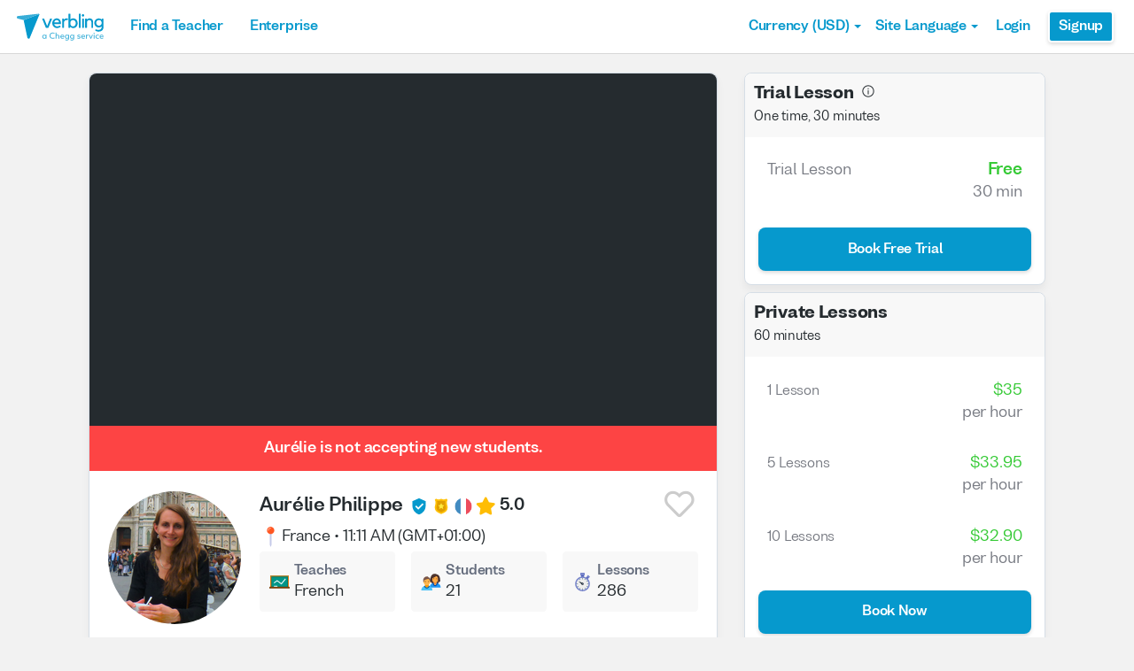

--- FILE ---
content_type: text/html; charset=utf-8
request_url: https://www.verbling.com/teachers/62486925991199966949
body_size: 98416
content:
<!DOCTYPE html><html prefix="og: http://ogp.me/ns#" lang="en" dir="ltr" class="locale-en font-face-en no-js locale-direction-left i18n-en"><head><link href="https://cdn.verbling.com" rel="preconnect"/><link href="https://www.google.com" rel="preconnect" crossorigin=""/><link href="https://events.busuu.com" rel="preconnect" crossorigin=""/><script type="text/javascript" src="https://cdn.cookielaw.org/consent/otAutoBlock.js"></script><link href="https://www.google-analytics.com" rel="preconnect" crossorigin=""/><link href="https://www.googletagmanager.com" rel="preconnect" crossorigin=""/><link href="https://www.googletagmanager.com" rel="preconnect" crossorigin=""/><link rel="preload" href="https://cdn.verbling.com/nista-400.woff2" as="font" type="font/woff2" crossorigin="anonymous"/><link rel="preload" href="https://cdn.verbling.com/nista-700.woff2" as="font" type="font/woff2" crossorigin="anonymous"/><link rel="preload" href="https://cdn.verbling.com/nista-800.woff2" as="font" type="font/woff2" crossorigin="anonymous"/><link href="https://fonts.googleapis.com/css2?family=Chivo+Mono:ital,wght@0,100..900;1,100..900&amp;display=swap" rel="stylesheet"/><noscript><div class="text-center margin-xl">Your browser does not support JavaScript! Verbling needs Javascript to work.</div></noscript><script type="text/javascript">
                window.isRTL = false;

                window.___gcfg = { isSignedOut: true };

                if (!window.console || !window.console.log) {
                  window.console = window.console || {};
                  window.console.log = function () {};
                }
                if (typeof(console) === 'undefined') {console={}; console.log = console.error = console.info = function (){};}
              </script><link id="dropboxjs" data-app-key="6aoaldacdjkiuil"/><link rel="icon" href="https://cdn.verbling.com/verbling-web-favicon.ico"/><link rel="apple-touch-icon" sizes="72x72" href="https://cdn.verbling.com/icon-72.png"/><link rel="apple-touch-icon" sizes="144x144" href="https://cdn.verbling.com/icon-144.png"/><link rel="apple-touch-icon" sizes="120x120" href="https://cdn.verbling.com/icon-120.png"/><link rel="apple-touch-icon" sizes="152x152" href="https://cdn.verbling.com/icon-152.png"/><link rel="apple-touch-icon" sizes="180x180" href="https://cdn.verbling.com/icon-180.png"/><link rel="apple-touch-icon" href="https://cdn.verbling.com/icon-180.png"/><link rel="chrome-webstore-item" href="https://chrome.google.com/webstore/detail/binpgcmihdhgkgopkgfbmpladkgkdanl"/><link rel="dns-prefetch" href="//fonts.gstatic.com"/><title data-rh="true">Aurélie - French Tutor - French Lessons Taught: 286 | Verbling</title><link data-rh="true" href="/opensearch.xml" rel="search" title="Verbling Search" type="application/opensearchdescription+xml"/><link data-rh="true" rel="manifest" href="/manifest.json"/><link data-rh="true" rel="alternate" href="https://www.verbling.com/teachers/62486925991199966949" hrefLang="en" /><link data-rh="true" rel="alternate" href="https://www.verbling.com/teachers/62486925991199966949" hrefLang="x-default" /><link data-rh="true" rel="alternate" href="https://www.verbling.com/es/profesores/62486925991199966949" hrefLang="es" /><link data-rh="true" rel="alternate" href="https://www.verbling.com/it/insegnanti/62486925991199966949" hrefLang="it" /><link data-rh="true" rel="alternate" href="https://www.verbling.com/de/lehrer/62486925991199966949" hrefLang="de" /><link data-rh="true" rel="alternate" href="https://www.verbling.com/ru/teachers/62486925991199966949" hrefLang="ru" /><link data-rh="true" rel="alternate" href="https://www.verbling.com/pt-br/profesores/62486925991199966949" hrefLang="pt-br" /><link data-rh="true" rel="alternate" href="https://www.verbling.com/fr/professeurs/62486925991199966949" hrefLang="fr" /><link data-rh="true" rel="alternate" href="https://www.verbling.com/zh/teachers/62486925991199966949" hrefLang="zh" /><link data-rh="true" rel="alternate" href="https://www.verbling.com/zh-tw/teachers/62486925991199966949" hrefLang="zh-tw" /><link data-rh="true" rel="alternate" href="https://www.verbling.com/ja/sensei/62486925991199966949" hrefLang="ja" /><link data-rh="true" rel="alternate" href="https://www.verbling.com/ko/teachers/62486925991199966949" hrefLang="ko" /><link data-rh="true" rel="alternate" href="https://www.verbling.com/tr/ogretmen/62486925991199966949" hrefLang="tr" /><link data-rh="true" rel="alternate" href="https://www.verbling.com/ar/teachers/62486925991199966949" hrefLang="ar" /><script data-rh="true" type="application/ld+json">{"@context":"http://schema.org","@type":"Organization","@id":"http://www.verbling.com/#organization","name":"Verbling","logo":"https://cdn.verbling.com/0000_images/logos/logomark-gradient-400.png","sameAs":["https://www.facebook.com/verbling","https://instagram.com/verbling","https://twitter.com/verbling","https://www.youtube.com/user/VerblingClasses"],"url":"http://www.verbling.com/"}</script><script data-rh="true" type="application/ld+json">{"@context":"http://schema.org","@type":"WebSite","@id":"http://www.verbling.com/#website","name":"Verbling","url":"http://www.verbling.com/"}</script><script data-rh="true" type="application/ld+json">{"@context":"http://schema.org","@type":"Person","name":"Aurélie","affiliation":"Verbling","jobTitle":"Tutor","url":"http://www.verbling.com/teachers/62486925991199966949","image":"https://verbling-user-uploads.s3.amazonaws.com/62486925991199966949/f3a71089-333d-4924-920f-4b6571af9025/Aurelie_Philippe.png","description":"I've been a spanish teacher in public high school in France for 12 years. I've loved learning foreign languages since I was a child. I learnt english and spanish at school and then at the university a...","address":{"@type":"PostalAddress","addressLocality":"skype","addressRegion":"FR"}}</script><script data-rh="true" type="application/ld+json">{"@context":"http://schema.org","@type":"VideoObject","description":"I've been a spanish teacher in public high school in France for 12 years. I've loved learning foreign languages since I was a child. I learnt english and spanish at school and then at the university a...","name":"Aurélie, tutor of French language video","embedUrl":"https://www.youtube.com/watch?v=g9SMg620L5A","contentUrl":"https://www.youtube.com/watch?v=g9SMg620L5A","uploadDate":"2017-09-17T11:32:10","thumbnailUrl":"https://i.ytimg.com/vi/g9SMg620L5A/hqdefault.jpg"}</script><script data-rh="true" type="application/ld+json">{"@context":"http://schema.org","@type":"Product","category":"French Language","name":"Aurélie","image":"https://verbling-user-uploads.s3.amazonaws.com/62486925991199966949/f3a71089-333d-4924-920f-4b6571af9025/Aurelie_Philippe.png","description":"I've been a spanish teacher in public high school in France for 12 years. I've loved learning foreign languages since I was a child. I learnt english and spanish at school and then at the university and after that I've travelled and lived abroad a lot, practicing my english, spanish and later my portuguese (which I learnt on my own) as much as posible. I really consider practice, mainly conversations, the most important part of learning. You have to know and understand the basic and the structure of a language, a good grammar understanding is required, but then you need to speak it, to try, to make mistakes, to understand your mistakes, maybe repeat them one or twice before eventualy everything make sense ans seem logical. It is important as well to consider the languages with the cultures related to them, the history, the music, the literature, the geography, the habits, etc.\n\nI've had the oportunity to teach french for foreigers in Paris with an association that worked for the integration of new migrants in the french society, the language is the key for integration. I was in charge of a group of around 10 people from different countries. It was very interseting and humanly  rich. \n\nI've given individual lessons in Argentina during several months, mainly with students who already spoke quite good french and wanted to practice it, make it better and have contact with the french culture. \n\nI enjoy observing, analysing, learning and teaching languages like if it was a game. As a language teacher I'm always pointing out some interesting or suprising details of a word, or an expresion, comparing languages as well. \n\nLately, I've learnt a little of german by myself, before going on a holiday in Berlin. I took it as game and developed my own method that is mainly based on : listen, repeat many times and learn small conversations with interesting or very usefull structures, work on verbs which are so important to express ideas, work with songs by trying to translate them and then memorise and sing them, work with videos as well. \n\nIt was so gratifying being able to have little conversations and understand part of what was written around me.\n\nSo I can say that my relationship with languages and learning and teaching them is very plural. I've had many different experiences and enjoyed them all. Every student is diferent, has deferent expectations, background and reasons why they want to learn. It is important to adapt to every situation. ","mpn":"5eb91ad460a5ae0008073c10","aggregateRating":{"@type":"AggregateRating","ratingValue":5,"reviewCount":81,"bestRating":5},"offers":{"@type":"Offer","priceCurrency":"USD","url":"http://www.verbling.com/teachers/62486925991199966949","availability":"https://schema.org/OnlineOnly","price":"35.00","seller":{"@type":"Organization","name":"Verbling"}}}</script><script data-rh="true" type="application/ld+json">{"@context":"http://schema.org","@type":"BreadcrumbList","itemListElement":[[{"@type":"ListItem","position":1,"item":{"@id":"http://www.verbling.com/find-teachers/french","url":"http://www.verbling.com/find-teachers/french","name":"French"}},{"@type":"ListItem","position":2,"item":{"@id":"http://www.verbling.com/teachers/62486925991199966949","url":"http://www.verbling.com/teachers/62486925991199966949","name":"Aurélie","image":"https://verbling-user-uploads.s3.amazonaws.com/62486925991199966949/f3a71089-333d-4924-920f-4b6571af9025/Aurelie_Philippe.png"}}]]}</script><meta data-rh="true" property="og:type" content="website"/><meta data-rh="true" charSet="utf-8"/><meta data-rh="true" content="text/html; charset=utf-8" http-equiv="Content-Type"/><meta data-rh="true" http-equiv="X-UA-Compatible" content="IE=edge,chrome=1"/><meta data-rh="true" name="google-site-verification" content="DB3-5llfHjl7NYaeFWjDf0cr7OlYDZNaO5y7StgZHf0"/><meta data-rh="true" name="naver-site-verification" content="f8268e13b1644a1ad7d30d1c7c2f388de5741658"/><meta data-rh="true" name="baidu-site-verification" content="ig6Re7JQmg"/><meta data-rh="true" name="msvalidate.01" content="C2B11FE3FD02A6B0788101860A50B29F"/><meta data-rh="true" name="apple-mobile-web-app-capable" content="yes"/><meta data-rh="true" name="theme-color" content="#f5f5f5"/><meta data-rh="true" name="yandex-verification" content="c84741c023c57a9c"/><meta data-rh="true" name="p:domain_verify" content="b498b2830ae07d1c2514e60b645b6ff3"/><meta data-rh="true" name="application-name" content="Verbling"/><meta data-rh="true" name="msapplication-tooltip" content="Launch Verbling"/><meta data-rh="true" name="msapplication-TileColor" content="#234565"/><meta data-rh="true" name="msapplication-starturl" content="https://www.verbling.com"/><meta data-rh="true" property="og:logo" content="https://cdn.verbling.com/icon-120.png"/><meta data-rh="true" name="apple-mobile-web-app-capable" content="yes"/><meta data-rh="true" name="apple-mobile-web-app-status-bar-style" content="black"/><meta data-rh="true" property="fb:app_id" content="242670092422095"/><meta data-rh="true" http-equiv="X-UA-Compatible" content="IE=edge"/><meta data-rh="true" name="viewport" content="width=device-width, initial-scale=1, shrink-to-fit=no"/><meta data-rh="true" http-equiv="Content-Type" content="text/html; charset=utf-8"/><meta data-rh="true" name="description" content="I&#x27;ve been a spanish teacher in public high school in France for 12 years. I&#x27;ve loved learning foreign languages since I was a child. I learnt english and spanish at school and then at the university a..."/><meta data-rh="true" property="og:image" content="https://verbling-user-uploads.s3.amazonaws.com/62486925991199966949/f3a71089-333d-4924-920f-4b6571af9025/Aurelie_Philippe.png"/><meta data-rh="true" property="og:title" content="Aurélie - French Tutor - French Lessons Taught: 286"/><meta data-rh="true" property="og:url" content="http://www.verbling.com/teachers/62486925991199966949"/><meta data-rh="true" property="og:description" content="I&#x27;ve been a spanish teacher in public high school in France for 12 years. I&#x27;ve loved learning foreign languages since I was a child. I learnt english and spanish at school and then at the university a..."/><script>
                    if ('scrollRestoration' in history) {
                      // Back off, browser, I got this...
                      // history.scrollRestoration = 'manual';
                    }
                    var config = {"build":{"number":"353687","commit":"259fcbb4b42c24bd2d729c3dd1668a9c426d2f79"},"verbling_zendesk_api_key":"e2f31a9f-f9cd-4496-a71a-8faa63fc7644","deepstream":{"uri":"wss:\u002F\u002Fdeepstream.verbling.com"},"snowplow":{"sdk_location":"https:\u002F\u002Fcdn.verbling.com\u002Fverbling-v2.12.0.js","apps":{"busuu":{"app":"busuuLive","app_id":"busuu_live_web","cookie_domain":".busuu.com","endpoint_url":"events.busuu.com","platform":"web","tracker_name":"busuu_live_web_tracker"},"busuu_backend":{"app":"busuuLiveBackend","app_id":"busuu_live_backend","cookie_domain":".busuu.com","endpoint_url":"events.busuu.com","platform":"web","tracker_name":"busuu_live_backend_tracker"},"verbling_backend":{"app":"verblingBackend","app_id":"verbling_backend","cookie_domain":".verbling.com","endpoint_url":"events.busuu.com","platform":"backend","tracker_name":"verbling_backend_tracker"},"verbling_web":{"app":"verblingWeb","app_id":"verbling_web","cookie_domain":".verbling.com","endpoint_url":"events.busuu.com","platform":"web","tracker_name":"verbling_web_tracker"},"verbling_android":{"app":"verblingBackend","app_id":"verbling_android","cookie_domain":".verbling.com","endpoint_url":"events.busuu.com","platform":"android","tracker_name":"verbling_mobile_tracker"},"verbling_ios":{"app":"verblingBackend","app_id":"verbling_ios","cookie_domain":".verbling.com","endpoint_url":"events.busuu.com","platform":"ios","tracker_name":"verbling_mobile_tracker"}}},"braze":{"web_api_key":"58544bd8-685f-4dea-9f0e-1649041d59e1","host":"https:\u002F\u002Frest.iad-01.braze.com"},"verbling_sentry_dsn":"https:\u002F\u002F451a60545198445991293b48ecea4b71@o48619.ingest.sentry.io\u002F5330576","intercom":{"api_key":"i109j03r"},"paypal_only_for_gifts":true,"graphql_gateway_endpoint":"https:\u002F\u002Fgql.verbling.com\u002F","cookie_domain":".verbling.com","stripe_api_key":"pk_live_VGLb6bpmAkF8dxZzEYrAiY2l","available_locales":{"ar":1,"de":1,"en":1,"es":1,"fr":1,"it":1,"ja":1,"ko":1,"pt-br":1,"ru":1,"tr":1,"zh":1,"zh-tw":1},"popular_languages":["en","es","fr","de","it","ja","pt","zh","ru"],"demo_user_student":{"_id":"59fbf24a766477829335cfc8","country":"US","email":"demostudent@verbling.com","first_name":"Verbling Bot","timezone":"America\u002FLos_Angeles","user_id":"76041023513158661718"},"demo_user_teacher":{"_id":"59fbf257766477829335cfca","country":"US","email":"demoteacher@verbling.com","first_name":"Verbling Bot","timezone":"America\u002FLos_Angeles","user_id":"66750793447152577412"},"payout_minimum_cents":1000,"root_domain":"verbling.com","server_version":10,"is_dev":false,"facebook_key":"242670092422095","g_client_id":"67985340540.apps.googleusercontent.com","cloudfront_url":"https:\u002F\u002Fcdn.verbling.com\u002F","static_profile_url":"https:\u002F\u002Fd2tz4rphepbk36.cloudfront.net\u002Fverbling-profiles\u002F","aws_profile_bucket":"verbling-profiles","paypal_merchant_id":"test","paypal_env":"live","site_url":"https:\u002F\u002Fwww.verbling.com","env":"production","google_api_key":"AIzaSyDw2PUXBwHFHdLisZ69eUoi9wxgedTcw1A","firebase":{"api_key":"AIzaSyD0C9HngRoHGBAmYMYMYg6Vk9ZoldykqPM","auth_domain":"fluencyforums-com-verbling.firebaseapp.com","database_url":"https:\u002F\u002Ffluencyforums-com-verbling.firebaseio.com","project_id":"fluencyforums.com:verbling","storage_bucket":""},"g_api_key":"AIzaSyDw2PUXBwHFHdLisZ69eUoi9wxgedTcw1A","websocket":{"connection_url":"wss:\u002F\u002Fws.verbling.com","path":"\u002Fsocket"},"optimizely_sdk_key":"JCmPccXzZisA6hxNvtxRR","pexels_api_key":"563492ad6f917000010000018fb6d13f00a34550a282cca703d607d8","verbling_url":"https:\u002F\u002Fwww.verbling.com","enabled_tutoring_languages":["fr","en","ar","tr","es","ru","zh","it","pt","he","de","el","ro","ko","sq","ig","cs","hr","bn","pa","th","nl","sv","fa","uk","no","pl","la","zh_hk","hi","da","bg","ur","vi","ja","id","sr","sw","hy","ca","sk","ku","ta","hu","ps","ka","sl","tl","asl","my","ml","tw","am","yo","qu","sa","scn","lg","ha"]};
                    window.config = config;
                  
var Time = {};


var locale = "en";
var isBot = true;
var countryGuess = "US";
var currencyGuess = "USD";
var apolloState = {"ROOT_QUERY":{"__typename":"Query","verbling_me":null,"viewer":{"__ref":"Viewer:Vmlld2VyOjA="}},"User:VXNlcjo1ZDc0MWI2ODA3N2U2NDAwMDdkZWYyOGU=":{"__typename":"User","created":"2019-09-07T21:04:40.536Z","id":"VXNlcjo1ZDc0MWI2ODA3N2U2NDAwMDdkZWYyOGU=","_id":"5d741b68077e640007def28e","posts({\"filter\":{\"sort\":\"new\",\"status\":\"published\"},\"first\":2})":{"__typename":"BlogPostConnection","edges":[]},"user_id":"62486925991199966949","first_name":"Aurélie","profile_pic_url":"https:\u002F\u002Fverbling-user-uploads.s3.amazonaws.com\u002F62486925991199966949\u002Ff3a71089-333d-4924-920f-4b6571af9025\u002FAurelie_Philippe.png","country":"FR","speaking_languages":["FR","PT","ES","DE","EN"],"num_past_tutor_sessions":0,"num_past_tutor_sessions_teacher":286,"timezone":"Europe\u002FParis","is_me":false,"experience":[{"__ref":"Experience:RXhwZXJpZW5jZTo1ZThiMjkzZmQ1ZTVhNTAwMDg1MDhmMmU="},{"__ref":"Experience:RXhwZXJpZW5jZTo1ZThiM2FjYmNjZmQyZjAwMDhiMTEwMzk="},{"__ref":"Experience:RXhwZXJpZW5jZTo1ZThiM2JlMmNjZmQyZjAwMDhiMTFhNjU="},{"__ref":"Experience:RXhwZXJpZW5jZTo1ZWIxMjI3ODYyNzc1MjAwMDg1ZDRkYmI="},{"__ref":"Experience:RXhwZXJpZW5jZTo1ZjBlZmVlM2IyOTUwZTAwMDgzYjAyY2I="}],"roles":["TUTOR"],"languages":[{"__ref":"Language:TGFuZ3VhZ2U6NWU4YjU2YWYxZmFkNzIwMDA5Yzk0Zjli"},{"__ref":"Language:TGFuZ3VhZ2U6NWU4YjU2YjBjMDJiOGQwMDA4MGNiNWUx"},{"__ref":"Language:TGFuZ3VhZ2U6NWU4YjU2YjAzZTg0N2IwMDA4NTgzMzgw"},{"__ref":"Language:TGFuZ3VhZ2U6NWU4YjU2YjBjMDJiOGQwMDA4MGNiNWU4"},{"__ref":"Language:TGFuZ3VhZ2U6NWU4YjU2YjBkNDY4NDIwMDA4MGI4NDRm"}],"last_name":"Philippe","presence_status":"offline","deactivated":null,"last_seen":"2025-06-02T11:33:25.577Z","room":null},"Skill:U2tpbGw6NThiNGZlZmQzYWRlMjYwMDBjMjBiMDRm":{"__typename":"Skill","id":"U2tpbGw6NThiNGZlZmQzYWRlMjYwMDBjMjBiMDRm","_id":"58b4fefd3ade26000c20b04f","category":"my-lesson-include","sort_key":null,"name":"Homework","translate":true,"enabled":null,"language":"","slug":"homework"},"Skill:U2tpbGw6NThiNTA1MjliZTA5OWQwMDBjZTA0Yjc1":{"__typename":"Skill","id":"U2tpbGw6NThiNTA1MjliZTA5OWQwMDBjZTA0Yjc1","_id":"58b50529be099d000ce04b75","category":"my-lesson-include","sort_key":null,"name":"Proficiency Assessment","translate":true,"enabled":null,"language":"","slug":"proficiency-assessment"},"Skill:U2tpbGw6NThiNTA1NDU2NDQ0MGYwMDBjMTQ1NGQx":{"__typename":"Skill","id":"U2tpbGw6NThiNTA1NDU2NDQ0MGYwMDBjMTQ1NGQx","_id":"58b5054564440f000c1454d1","category":"my-lesson-include","sort_key":null,"name":"Learning Materials","translate":true,"enabled":null,"language":"","slug":"learning-materials"},"Skill:U2tpbGw6NThiNTA1NWRiZTA5OWQwMDBjZTA0Yjdh":{"__typename":"Skill","id":"U2tpbGw6NThiNTA1NWRiZTA5OWQwMDBjZTA0Yjdh","_id":"58b5055dbe099d000ce04b7a","category":"my-lesson-include","sort_key":null,"name":"Lesson Plans","translate":true,"enabled":null,"language":"","slug":"lesson-plans"},"Skill:U2tpbGw6NThiNTA1YWRiZTA5OWQwMDBjZTA0Yjdl":{"__typename":"Skill","id":"U2tpbGw6NThiNTA1YWRiZTA5OWQwMDBjZTA0Yjdl","_id":"58b505adbe099d000ce04b7e","category":"my-lesson-include","sort_key":null,"name":"Writing Exercises","translate":true,"enabled":null,"language":"","slug":"writing-exercises"},"Skill:U2tpbGw6NThiNTA1YzA1ODc0MzgwMDBkYjZhYmQy":{"__typename":"Skill","id":"U2tpbGw6NThiNTA1YzA1ODc0MzgwMDBkYjZhYmQy","_id":"58b505c0587438000db6abd2","category":"my-lesson-include","sort_key":null,"name":"Reading Exercises","translate":true,"enabled":null,"language":"","slug":"reading-exercises"},"Skill:U2tpbGw6NThiNTA1ZDIzYWRlMjYwMDBjMjBiMjUz":{"__typename":"Skill","id":"U2tpbGw6NThiNTA1ZDIzYWRlMjYwMDBjMjBiMjUz","_id":"58b505d23ade26000c20b253","category":"my-lesson-include","sort_key":null,"name":"Quizzes\u002FTests","translate":true,"enabled":null,"language":"","slug":"quizzestests"},"Skill:U2tpbGw6NThiNjI2YjYwM2ZlZTkwMDBjNTMwMzE2":{"__typename":"Skill","id":"U2tpbGw6NThiNjI2YjYwM2ZlZTkwMDBjNTMwMzE2","_id":"58b626b603fee9000c530316","category":"expertise","sort_key":null,"name":"Writing Correction","translate":true,"enabled":true,"language":"","slug":"writing-correction"},"Skill:U2tpbGw6NThiNjI2ZDAzMGRjMjUwMDBjZTBkYjNi":{"__typename":"Skill","id":"U2tpbGw6NThiNjI2ZDAzMGRjMjUwMDBjZTBkYjNi","_id":"58b626d030dc25000ce0db3b","category":"expertise","sort_key":null,"name":"Reading Comprehension","translate":true,"enabled":true,"language":"","slug":"reading-comprehension"},"Skill:U2tpbGw6NThiNjI2ZTk0NjNiYWQwMDBkZGMxNWU0":{"__typename":"Skill","id":"U2tpbGw6NThiNjI2ZTk0NjNiYWQwMDBkZGMxNWU0","_id":"58b626e9463bad000ddc15e4","category":"expertise","sort_key":null,"name":"Listening Comprehension","translate":true,"enabled":true,"language":"","slug":"listening-comprehension"},"Skill:U2tpbGw6NThiNjI3MTA0NjNiYWQwMDBkZGMxNWU2":{"__typename":"Skill","id":"U2tpbGw6NThiNjI3MTA0NjNiYWQwMDBkZGMxNWU2","_id":"58b62710463bad000ddc15e6","category":"expertise","sort_key":null,"name":"Vocabulary Development","translate":true,"enabled":true,"language":"","slug":"vocabulary-development"},"Skill:U2tpbGw6NThiNjI5YWE1ZGRhYTUwMDBkMzAyM2Y2":{"__typename":"Skill","id":"U2tpbGw6NThiNjI5YWE1ZGRhYTUwMDBkMzAyM2Y2","_id":"58b629aa5ddaa5000d3023f6","category":"expertise","sort_key":null,"name":"Accent Reduction","translate":true,"enabled":true,"language":"","slug":"accent-reduction"},"Skill:U2tpbGw6NThiNjJkMDE0NjNiYWQwMDBkZGMxNjg4":{"__typename":"Skill","id":"U2tpbGw6NThiNjJkMDE0NjNiYWQwMDBkZGMxNjg4","_id":"58b62d01463bad000ddc1688","category":"expertise","sort_key":null,"name":"Grammar Development","translate":true,"enabled":true,"language":"","slug":"grammar-development"},"Skill:U2tpbGw6NThjMDlkYWU4YzFjYTUwMDBkODVkNWVm":{"__typename":"Skill","id":"U2tpbGw6NThjMDlkYWU4YzFjYTUwMDBkODVkNWVm","_id":"58c09dae8c1ca5000d85d5ef","category":"expertise","sort_key":null,"name":"Speaking Practice","translate":true,"enabled":true,"language":"","slug":"speaking-practice"},"Experience:RXhwZXJpZW5jZTo1ZThiMjkzZmQ1ZTVhNTAwMDg1MDhmMmU=":{"__typename":"Experience","id":"RXhwZXJpZW5jZTo1ZThiMjkzZmQ1ZTVhNTAwMDg1MDhmMmU=","_id":"5e8b293fd5e5a50008508f2e","type":"education","title":"Maitrise LEA (Langues Etrangères Appliquées) Anglais-Espagnol","institution":"Université Paris XII - Créteil","location":"Créteil, France","description":"Focus on langues and international business","start_year":"2000","end_year":"2001","proof":null,"has_proof":true},"Experience:RXhwZXJpZW5jZTo1ZThiM2FjYmNjZmQyZjAwMDhiMTEwMzk=":{"__typename":"Experience","id":"RXhwZXJpZW5jZTo1ZThiM2FjYmNjZmQyZjAwMDhiMTEwMzk=","_id":"5e8b3acbccfd2f0008b11039","type":"education","title":"CAPES d'espagnol","institution":"Education nationale","location":"France","description":"Concours national pour l'enseignement de l'espagnol en milieu scolaire. ","start_year":"2008","end_year":"2008","proof":null,"has_proof":true},"Experience:RXhwZXJpZW5jZTo1ZThiM2JlMmNjZmQyZjAwMDhiMTFhNjU=":{"__typename":"Experience","id":"RXhwZXJpZW5jZTo1ZThiM2JlMmNjZmQyZjAwMDhiMTFhNjU=","_id":"5e8b3be2ccfd2f0008b11a65","type":"work","title":"French teacher for foreigners","institution":"ENS Paris Centre Social","location":"Paris","description":"Cours collectifs de FLE pour migrants - French classes for migrant population","start_year":"2002","end_year":"2003","proof":null,"has_proof":true},"Experience:RXhwZXJpZW5jZTo1ZWIxMjI3ODYyNzc1MjAwMDg1ZDRkYmI=":{"__typename":"Experience","id":"RXhwZXJpZW5jZTo1ZWIxMjI3ODYyNzc1MjAwMDg1ZDRkYmI=","_id":"5eb1227862775200085d4dbb","type":"education","title":"Maîtrise FLE (Français Langue Etrangère - French as a foreign language)","institution":"CNED","location":null,"description":"Teaching french for foreigners. ","start_year":"2004","end_year":"2005","proof":null,"has_proof":true},"Experience:RXhwZXJpZW5jZTo1ZjBlZmVlM2IyOTUwZTAwMDgzYjAyY2I=":{"__typename":"Experience","id":"RXhwZXJpZW5jZTo1ZjBlZmVlM2IyOTUwZTAwMDgzYjAyY2I=","_id":"5f0efee3b2950e00083b02cb","type":"work","title":"Spanish teacher","institution":"French national public education","location":"France","description":"Teacher in high school for beginners","start_year":"2008","end_year":null,"proof":null,"has_proof":false},"Language:TGFuZ3VhZ2U6NWU4YjU2YWYxZmFkNzIwMDA5Yzk0Zjli":{"__typename":"Language","id":"TGFuZ3VhZ2U6NWU4YjU2YWYxZmFkNzIwMDA5Yzk0Zjli","_id":"5e8b56af1fad720009c94f9b","language":"fr","learning":false,"level":7},"Language:TGFuZ3VhZ2U6NWU4YjU2YjBjMDJiOGQwMDA4MGNiNWUx":{"__typename":"Language","id":"TGFuZ3VhZ2U6NWU4YjU2YjBjMDJiOGQwMDA4MGNiNWUx","_id":"5e8b56b0c02b8d00080cb5e1","language":"pt","learning":false,"level":4},"Language:TGFuZ3VhZ2U6NWU4YjU2YjAzZTg0N2IwMDA4NTgzMzgw":{"__typename":"Language","id":"TGFuZ3VhZ2U6NWU4YjU2YjAzZTg0N2IwMDA4NTgzMzgw","_id":"5e8b56b03e847b0008583380","language":"es","learning":false,"level":6},"Language:TGFuZ3VhZ2U6NWU4YjU2YjBjMDJiOGQwMDA4MGNiNWU4":{"__typename":"Language","id":"TGFuZ3VhZ2U6NWU4YjU2YjBjMDJiOGQwMDA4MGNiNWU4","_id":"5e8b56b0c02b8d00080cb5e8","language":"de","learning":false,"level":1},"Language:TGFuZ3VhZ2U6NWU4YjU2YjBkNDY4NDIwMDA4MGI4NDRm":{"__typename":"Language","id":"TGFuZ3VhZ2U6NWU4YjU2YjBkNDY4NDIwMDA4MGI4NDRm","_id":"5e8b56b0d4684200080b844f","language":"en","learning":false,"level":5},"Teacher:VGVhY2hlcjo1ZWI5MWFkNDYwYTVhZTAwMDgwNzNjMTA=":{"__typename":"Teacher","created":"Mon May 11 2020 09:28:52 GMT+0000 (Coordinated Universal Time)","id":"VGVhY2hlcjo1ZWI5MWFkNDYwYTVhZTAwMDgwNzNjMTA=","_id":"5eb91ad460a5ae0008073c10","user_id":"62486925991199966949","teacher_name":"62486925991199966949","sample_videos":[],"avg_rating":5,"num_classes":0,"response_time_min":1130,"response_rate":0.9534883720930233,"avg_lessons_per_students":18.7,"attendance_rate":1,"user":{"__ref":"User:VXNlcjo1ZDc0MWI2ODA3N2U2NDAwMDdkZWYyOGU="},"language":"fr","nationality":"FR","num_ratings":81,"has_resume":true,"can_i_trial":true,"can_i_free_trial":true,"new_tutoring_rate":3500,"speaks":["fr","pt","es","de","en"],"description":"I've been a spanish teacher in public high school in France for 12 years. I've loved learning foreign languages since I was a child. I learnt english and spanish at school and then at the university and after that I've travelled and lived abroad a lot, practicing my english, spanish and later my portuguese (which I learnt on my own) as much as posible. I really consider practice, mainly conversations, the most important part of learning. You have to know and understand the basic and the structure of a language, a good grammar understanding is required, but then you need to speak it, to try, to make mistakes, to understand your mistakes, maybe repeat them one or twice before eventualy everything make sense ans seem logical. It is important as well to consider the languages with the cultures related to them, the history, the music, the literature, the geography, the habits, etc.\n\nI've had the oportunity to teach french for foreigers in Paris with an association that worked for the integration of new migrants in the french society, the language is the key for integration. I was in charge of a group of around 10 people from different countries. It was very interseting and humanly  rich. \n\nI've given individual lessons in Argentina during several months, mainly with students who already spoke quite good french and wanted to practice it, make it better and have contact with the french culture. \n\nI enjoy observing, analysing, learning and teaching languages like if it was a game. As a language teacher I'm always pointing out some interesting or suprising details of a word, or an expresion, comparing languages as well. \n\nLately, I've learnt a little of german by myself, before going on a holiday in Berlin. I took it as game and developed my own method that is mainly based on : listen, repeat many times and learn small conversations with interesting or very usefull structures, work on verbs which are so important to express ideas, work with songs by trying to translate them and then memorise and sing them, work with videos as well. \n\nIt was so gratifying being able to have little conversations and understand part of what was written around me.\n\nSo I can say that my relationship with languages and learning and teaching them is very plural. I've had many different experiences and enjoyed them all. Every student is diferent, has deferent expectations, background and reasons why they want to learn. It is important to adapt to every situation. ","num_followers":60,"is_following":false,"tutoring_youtube_id":"g9SMg620L5A","tutoring_youtube_thumbnail":"https:\u002F\u002Fi.ytimg.com\u002Fvi\u002Fg9SMg620L5A\u002Fhqdefault.jpg","skills":[{"__ref":"Skill:U2tpbGw6NThiNGZlZmQzYWRlMjYwMDBjMjBiMDRm"},{"__ref":"Skill:U2tpbGw6NThiNTA1MjliZTA5OWQwMDBjZTA0Yjc1"},{"__ref":"Skill:U2tpbGw6NThiNTA1NDU2NDQ0MGYwMDBjMTQ1NGQx"},{"__ref":"Skill:U2tpbGw6NThiNTA1NWRiZTA5OWQwMDBjZTA0Yjdh"},{"__ref":"Skill:U2tpbGw6NThiNTA1YWRiZTA5OWQwMDBjZTA0Yjdl"},{"__ref":"Skill:U2tpbGw6NThiNTA1YzA1ODc0MzgwMDBkYjZhYmQy"},{"__ref":"Skill:U2tpbGw6NThiNTA1ZDIzYWRlMjYwMDBjMjBiMjUz"},{"__ref":"Skill:U2tpbGw6NThiNjI2YjYwM2ZlZTkwMDBjNTMwMzE2"},{"__ref":"Skill:U2tpbGw6NThiNjI2ZDAzMGRjMjUwMDBjZTBkYjNi"},{"__ref":"Skill:U2tpbGw6NThiNjI2ZTk0NjNiYWQwMDBkZGMxNWU0"},{"__ref":"Skill:U2tpbGw6NThiNjI3MTA0NjNiYWQwMDBkZGMxNWU2"},{"__ref":"Skill:U2tpbGw6NThiNjI5YWE1ZGRhYTUwMDBkMzAyM2Y2"},{"__ref":"Skill:U2tpbGw6NThiNjJkMDE0NjNiYWQwMDBkZGMxNjg4"},{"__ref":"Skill:U2tpbGw6NThjMDlkYWU4YzFjYTUwMDBkODVkNWVm"}],"accent_dialects":[],"teaches_levels":[1,2,3,4,5,6],"active_coupon":null,"state":"active","teaching_status":"existing_students","off_until_time":null,"num_students":21,"background_check_state":"complete","trial_lesson_enabled":true,"trial_lesson_description":null,"prices({\"products\":[\"full-1\",\"full-5\",\"full-10\",\"full-20\"]})":[{"__typename":"TeacherPricing","price_cents":"3500","num_lessons":1},{"__typename":"TeacherPricing","price_cents":"3395","num_lessons":5},{"__typename":"TeacherPricing","price_cents":"3290","num_lessons":10},{"__typename":"TeacherPricing","price_cents":"3185","num_lessons":20}],"my_tutoring_rate":3500,"prices({\"products\":[\"full-20\"]})":[{"__typename":"TeacherPricing","price_cents":"3185"}]},"Viewer:Vmlld2VyOjA=":{"__typename":"Viewer","id":"Vmlld2VyOjA=","me":null,"teacher({\"id\":\"62486925991199966949\"})":{"__ref":"Teacher:VGVhY2hlcjo1ZWI5MWFkNDYwYTVhZTAwMDgwNzNjMTA="},"discussions({\"filter\":{\"author\":\"5d741b68077e640007def28e\"},\"first\":3})":{"__typename":"DiscussionConnection","edges":[]}}};
var isAdminOverride = false
var deviceInfo = {"browserFamilyName":"ClaudeBot","browserMajorVersion":"1","browserMinorVersion":"0","browserPatchVersion":"0","os":"Mac OS X","browserName":"chrome","browserAgent":"Mozilla\u002F5.0 (Macintosh; Intel Mac OS X 10_15_7) AppleWebKit\u002F537.36 (KHTML, like Gecko) Chrome\u002F131.0.0.0 Safari\u002F537.36; ClaudeBot\u002F1.0; +claudebot@anthropic.com)","isMobile":false,"isPhone":false,"isTablet":false};
var isMobile = false;</script><meta name="facebook-domain-verification" content="r2xk12i3yjci3uv1vrryf952mzkztx"/><meta name="insight-app-sec-validation" content="f470278d-3e3d-48ef-8294-df4d6ccac5fa"/><meta name="cf-2fa-verify" content="7b2144da8f45ac6"/><meta id="bootstrap" content="{&quot;isAdminOverride&quot;:false,&quot;serverTime&quot;:1769163094772,&quot;exchangeRates&quot;:{&quot;AED&quot;:3.672499895095825,&quot;AFN&quot;:65.5,&quot;ALL&quot;:82.35411071777344,&quot;AMD&quot;:379.0799865722656,&quot;ANG&quot;:1.7899999618530273,&quot;AOA&quot;:912.2150268554688,&quot;ARS&quot;:1426.506103515625,&quot;AUD&quot;:1.4637370109558105,&quot;AWG&quot;:1.7999999523162842,&quot;AZN&quot;:1.7000000476837158,&quot;BAM&quot;:1.6709380149841309,&quot;BBD&quot;:2,&quot;BDT&quot;:122.30026245117188,&quot;BGN&quot;:1.6649730205535889,&quot;BHD&quot;:0.3769969940185547,&quot;BIF&quot;:2960.740966796875,&quot;BMD&quot;:1,&quot;BND&quot;:1.283200979232788,&quot;BOB&quot;:6.923299789428711,&quot;BRL&quot;:5.293053150177002,&quot;BSD&quot;:1,&quot;BTC&quot;:0.000011239472769375425,&quot;BTN&quot;:91.53776550292969,&quot;BWP&quot;:13.37468433380127,&quot;BYN&quot;:2.8835179805755615,&quot;BZD&quot;:2.01078200340271,&quot;CAD&quot;:1.3799779415130615,&quot;CDF&quot;:2186.52685546875,&quot;CHF&quot;:0.7904340028762817,&quot;CLF&quot;:0.022065000608563423,&quot;CLP&quot;:871.1900024414062,&quot;CNH&quot;:6.968767166137695,&quot;CNY&quot;:6.973400115966797,&quot;COP&quot;:3648.18994140625,&quot;CRC&quot;:490.8246765136719,&quot;CUC&quot;:1,&quot;CUP&quot;:25.75,&quot;CVE&quot;:94.20453643798828,&quot;CZK&quot;:20.6638240814209,&quot;DJF&quot;:178.0266876220703,&quot;DKK&quot;:6.360919952392578,&quot;DOP&quot;:62.98244094848633,&quot;DZD&quot;:129.70877075195312,&quot;EGP&quot;:47.050506591796875,&quot;ERN&quot;:15,&quot;ETB&quot;:156.0014190673828,&quot;EUR&quot;:0.851652979850769,&quot;FJD&quot;:2.264549970626831,&quot;FKP&quot;:0.7411069869995117,&quot;GBP&quot;:0.7411069869995117,&quot;GEL&quot;:2.684999942779541,&quot;GGP&quot;:0.7411069869995117,&quot;GHS&quot;:10.831707000732422,&quot;GIP&quot;:0.7411069869995117,&quot;GMD&quot;:73.5,&quot;GNF&quot;:8757.9755859375,&quot;GTQ&quot;:7.668190002441406,&quot;GYD&quot;:209.15725708007812,&quot;HKD&quot;:7.797444820404053,&quot;HNL&quot;:26.37051010131836,&quot;HRK&quot;:6.414018154144287,&quot;HTG&quot;:130.9685516357422,&quot;HUF&quot;:325.2170104980469,&quot;IDR&quot;:16850.759765625,&quot;ILS&quot;:3.1365349292755127,&quot;IMP&quot;:0.7411069869995117,&quot;INR&quot;:91.60130310058594,&quot;IQD&quot;:1309.712158203125,&quot;IRR&quot;:42086,&quot;ISK&quot;:124.33999633789062,&quot;JEP&quot;:0.7411069869995117,&quot;JMD&quot;:157.42259216308594,&quot;JOD&quot;:0.7089999914169312,&quot;JPY&quot;:158.32899475097656,&quot;KES&quot;:129,&quot;KGS&quot;:87.44999694824219,&quot;KHR&quot;:4023.9951171875,&quot;KMF&quot;:421.99969482421875,&quot;KPW&quot;:900,&quot;KRW&quot;:1465.102783203125,&quot;KWD&quot;:0.307096004486084,&quot;KYD&quot;:0.8331699967384338,&quot;KZT&quot;:505.90081787109375,&quot;LAK&quot;:21602.34375,&quot;LBP&quot;:89525.7265625,&quot;LKR&quot;:309.7092590332031,&quot;LRD&quot;:184.44544982910156,&quot;LSL&quot;:16.393890380859375,&quot;LYD&quot;:6.363038063049316,&quot;MAD&quot;:9.179443359375,&quot;MDL&quot;:16.94063377380371,&quot;MGA&quot;:4613.2578125,&quot;MKD&quot;:52.72298812866211,&quot;MMK&quot;:2099.89990234375,&quot;MNT&quot;:3560,&quot;MOP&quot;:8.029609680175781,&quot;MRU&quot;:40.0077018737793,&quot;MUR&quot;:46.10000228881836,&quot;MVR&quot;:15.460000038146973,&quot;MWK&quot;:1733.5406494140625,&quot;MXN&quot;:17.476709365844727,&quot;MYR&quot;:4.039999961853027,&quot;MZN&quot;:63.899993896484375,&quot;NAD&quot;:16.393890380859375,&quot;NGN&quot;:1421.9599609375,&quot;NIO&quot;:36.786128997802734,&quot;NOK&quot;:9.869147300720215,&quot;NPR&quot;:146.46920776367188,&quot;NZD&quot;:1.6948100328445435,&quot;OMR&quot;:0.38450300693511963,&quot;PAB&quot;:1,&quot;PEN&quot;:3.3550899028778076,&quot;PGK&quot;:4.27429723739624,&quot;PHP&quot;:59.0150032043457,&quot;PKR&quot;:279.7379150390625,&quot;PLN&quot;:3.5761289596557617,&quot;PYG&quot;:6737.4140625,&quot;QAR&quot;:3.6546471118927,&quot;RON&quot;:4.336400032043457,&quot;RSD&quot;:99.9187240600586,&quot;RUB&quot;:75.75066375732422,&quot;RWF&quot;:1458.0703125,&quot;SAR&quot;:3.7498719692230225,&quot;SBD&quot;:8.130215644836426,&quot;SCR&quot;:14.156028747558594,&quot;SDG&quot;:601.5,&quot;SEK&quot;:9.024537086486816,&quot;SGD&quot;:1.2813999652862549,&quot;SHP&quot;:0.7411069869995117,&quot;SLE&quot;:24.600000381469727,&quot;SLL&quot;:20969.5,&quot;SOS&quot;:570.3277587890625,&quot;SRD&quot;:38.215999603271484,&quot;SSP&quot;:130.25999450683594,&quot;STD&quot;:22281.80078125,&quot;STN&quot;:20.931583404541016,&quot;SVC&quot;:8.747655868530273,&quot;SYP&quot;:13002,&quot;SZL&quot;:16.39046859741211,&quot;THB&quot;:31.17799949645996,&quot;TJS&quot;:9.327449798583984,&quot;TMT&quot;:3.509999990463257,&quot;TND&quot;:2.9184610843658447,&quot;TOP&quot;:2.40775990486145,&quot;TRY&quot;:43.26620101928711,&quot;TTD&quot;:6.786959171295166,&quot;TWD&quot;:31.600000381469727,&quot;TZS&quot;:2545,&quot;UAH&quot;:43.20140838623047,&quot;UGX&quot;:3494.1005859375,&quot;USD&quot;:1,&quot;UYU&quot;:38.22346878051758,&quot;UZS&quot;:12119.814453125,&quot;VES&quot;:346.83880615234375,&quot;VND&quot;:26269.5,&quot;VUV&quot;:121.30000305175781,&quot;WST&quot;:2.7678000926971436,&quot;XAF&quot;:558.6475830078125,&quot;XAG&quot;:0.01047728955745697,&quot;XAU&quot;:0.00020507999579422176,&quot;XCD&quot;:2.702549934387207,&quot;XCG&quot;:1.8018170595169067,&quot;XDR&quot;:0.6979510188102722,&quot;XOF&quot;:558.6475830078125,&quot;XPD&quot;:0.0005313900182954967,&quot;XPF&quot;:101.62920379638672,&quot;XPT&quot;:0.0003977699961978942,&quot;YER&quot;:238.30007934570312,&quot;ZAR&quot;:16.156843185424805,&quot;ZMW&quot;:19.96941566467285,&quot;ZWG&quot;:25.913999557495117,&quot;ZWL&quot;:322},&quot;optimizelyDataFile&quot;:{&quot;accountId&quot;:&quot;14932920627&quot;,&quot;projectId&quot;:&quot;21256811655&quot;,&quot;revision&quot;:&quot;940&quot;,&quot;attributes&quot;:[{&quot;id&quot;:&quot;21289472288&quot;,&quot;key&quot;:&quot;hasConverted&quot;},{&quot;id&quot;:&quot;21301532056&quot;,&quot;key&quot;:&quot;isAdmin&quot;},{&quot;id&quot;:&quot;21383430588&quot;,&quot;key&quot;:&quot;isB2B&quot;},{&quot;id&quot;:&quot;22073530581&quot;,&quot;key&quot;:&quot;isLoggedIn&quot;},{&quot;id&quot;:&quot;23466590642&quot;,&quot;key&quot;:&quot;userId&quot;},{&quot;id&quot;:&quot;24122160023&quot;,&quot;key&quot;:&quot;country&quot;}],&quot;audiences&quot;:[{&quot;name&quot;:&quot;B2C Users&quot;,&quot;conditions&quot;:&quot;[\&quot;or\&quot;, {\&quot;match\&quot;: \&quot;exact\&quot;, \&quot;name\&quot;: \&quot;$opt_dummy_attribute\&quot;, \&quot;type\&quot;: \&quot;custom_attribute\&quot;, \&quot;value\&quot;: \&quot;$opt_dummy_value\&quot;}]&quot;,&quot;id&quot;:&quot;21369660604&quot;},{&quot;id&quot;:&quot;23652530896&quot;,&quot;conditions&quot;:&quot;[\&quot;and\&quot;, [\&quot;or\&quot;, [\&quot;or\&quot;, {\&quot;match\&quot;: \&quot;exact\&quot;, \&quot;name\&quot;: \&quot;userId\&quot;, \&quot;type\&quot;: \&quot;custom_attribute\&quot;, \&quot;value\&quot;: \&quot;641c2df9a553bfb49326f12d\&quot;}, {\&quot;match\&quot;: \&quot;exact\&quot;, \&quot;name\&quot;: \&quot;userId\&quot;, \&quot;type\&quot;: \&quot;custom_attribute\&quot;, \&quot;value\&quot;: \&quot;6282ba586cc7907d5d8a3b92\&quot;}, {\&quot;match\&quot;: \&quot;exact\&quot;, \&quot;name\&quot;: \&quot;userId\&quot;, \&quot;type\&quot;: \&quot;custom_attribute\&quot;, \&quot;value\&quot;: \&quot;641c18e89bd122a217024c3e\&quot;}, {\&quot;match\&quot;: \&quot;exact\&quot;, \&quot;name\&quot;: \&quot;userId\&quot;, \&quot;type\&quot;: \&quot;custom_attribute\&quot;, \&quot;value\&quot;: \&quot;6286527f380191db4ce2acf4\&quot;}, {\&quot;match\&quot;: \&quot;exact\&quot;, \&quot;name\&quot;: \&quot;userId\&quot;, \&quot;type\&quot;: \&quot;custom_attribute\&quot;, \&quot;value\&quot;: \&quot;62879d946bb8280b97956267\&quot;}, {\&quot;match\&quot;: \&quot;exact\&quot;, \&quot;name\&quot;: \&quot;userId\&quot;, \&quot;type\&quot;: \&quot;custom_attribute\&quot;, \&quot;value\&quot;: \&quot;62d54bf21bbee4beb027efd3\&quot;}, {\&quot;match\&quot;: \&quot;exact\&quot;, \&quot;name\&quot;: \&quot;userId\&quot;, \&quot;type\&quot;: \&quot;custom_attribute\&quot;, \&quot;value\&quot;: \&quot;631f24dcb171c819ab2e2e63\&quot;}, {\&quot;match\&quot;: \&quot;exact\&quot;, \&quot;name\&quot;: \&quot;userId\&quot;, \&quot;type\&quot;: \&quot;custom_attribute\&quot;, \&quot;value\&quot;: \&quot;6490223e8a085107f7f59841\&quot;}, {\&quot;match\&quot;: \&quot;exact\&quot;, \&quot;name\&quot;: \&quot;userId\&quot;, \&quot;type\&quot;: \&quot;custom_attribute\&quot;, \&quot;value\&quot;: \&quot;628777f4fc00dcb288622ec2\&quot;}, {\&quot;match\&quot;: \&quot;exact\&quot;, \&quot;name\&quot;: \&quot;userId\&quot;, \&quot;type\&quot;: \&quot;custom_attribute\&quot;, \&quot;value\&quot;: \&quot;649aae01854364b028e955cf\&quot;}, {\&quot;match\&quot;: \&quot;exact\&quot;, \&quot;name\&quot;: \&quot;userId\&quot;, \&quot;type\&quot;: \&quot;custom_attribute\&quot;, \&quot;value\&quot;: \&quot;64b535a0c7ed173b89f9fbc5\&quot;}, {\&quot;match\&quot;: \&quot;exact\&quot;, \&quot;name\&quot;: \&quot;userId\&quot;, \&quot;type\&quot;: \&quot;custom_attribute\&quot;, \&quot;value\&quot;: \&quot;6282680c6ed22fcc4fd4d79f\&quot;}, {\&quot;match\&quot;: \&quot;exact\&quot;, \&quot;name\&quot;: \&quot;userId\&quot;, \&quot;type\&quot;: \&quot;custom_attribute\&quot;, \&quot;value\&quot;: \&quot;61dd763e73826b9d650b9882\&quot;}, {\&quot;match\&quot;: \&quot;exact\&quot;, \&quot;name\&quot;: \&quot;userId\&quot;, \&quot;type\&quot;: \&quot;custom_attribute\&quot;, \&quot;value\&quot;: \&quot;6151a15bc5e9eea7b0405ee8\&quot;}, {\&quot;match\&quot;: \&quot;exact\&quot;, \&quot;name\&quot;: \&quot;userId\&quot;, \&quot;type\&quot;: \&quot;custom_attribute\&quot;, \&quot;value\&quot;: \&quot;ae2c2d43-5640-49c6-9504-3962ac60ed0a\&quot;}, {\&quot;match\&quot;: \&quot;exact\&quot;, \&quot;name\&quot;: \&quot;userId\&quot;, \&quot;type\&quot;: \&quot;custom_attribute\&quot;, \&quot;value\&quot;: \&quot;721e9f56-bad1-408b-b6ef-605c0f5937a1\&quot;}, {\&quot;match\&quot;: \&quot;exact\&quot;, \&quot;name\&quot;: \&quot;userId\&quot;, \&quot;type\&quot;: \&quot;custom_attribute\&quot;, \&quot;value\&quot;: \&quot;64a68ffb85e05673c6801033\&quot;}, {\&quot;match\&quot;: \&quot;exact\&quot;, \&quot;name\&quot;: \&quot;userId\&quot;, \&quot;type\&quot;: \&quot;custom_attribute\&quot;, \&quot;value\&quot;: \&quot;61efe8bff9ea3258b63fbe28\&quot;}, {\&quot;match\&quot;: \&quot;exact\&quot;, \&quot;name\&quot;: \&quot;userId\&quot;, \&quot;type\&quot;: \&quot;custom_attribute\&quot;, \&quot;value\&quot;: \&quot;66719fe3f9255fba7a374ff6\&quot;}, {\&quot;match\&quot;: \&quot;exact\&quot;, \&quot;name\&quot;: \&quot;userId\&quot;, \&quot;type\&quot;: \&quot;custom_attribute\&quot;, \&quot;value\&quot;: \&quot;5925da5708bab0000c5b9396\&quot;}]]]&quot;,&quot;name&quot;:&quot;isProdTestingUser&quot;},{&quot;id&quot;:&quot;25237890649&quot;,&quot;conditions&quot;:&quot;[\&quot;and\&quot;, [\&quot;or\&quot;, [\&quot;or\&quot;, {\&quot;match\&quot;: \&quot;exact\&quot;, \&quot;name\&quot;: \&quot;userId\&quot;, \&quot;type\&quot;: \&quot;custom_attribute\&quot;, \&quot;value\&quot;: \&quot;ae2c2d43-5640-49c6-9504-3962ac60ed0a\&quot;}, {\&quot;match\&quot;: \&quot;exact\&quot;, \&quot;name\&quot;: \&quot;userId\&quot;, \&quot;type\&quot;: \&quot;custom_attribute\&quot;, \&quot;value\&quot;: \&quot;721e9f56-bad1-408b-b6ef-605c0f5937a1\&quot;}, {\&quot;match\&quot;: \&quot;exact\&quot;, \&quot;name\&quot;: \&quot;userId\&quot;, \&quot;type\&quot;: \&quot;custom_attribute\&quot;, \&quot;value\&quot;: \&quot;f1cf6d60-4560-4d94-9589-40b0a000db69\&quot;}, {\&quot;match\&quot;: \&quot;exact\&quot;, \&quot;name\&quot;: \&quot;userId\&quot;, \&quot;type\&quot;: \&quot;custom_attribute\&quot;, \&quot;value\&quot;: \&quot;64a68ffb85e05673c6801033\&quot;}, {\&quot;match\&quot;: \&quot;exact\&quot;, \&quot;name\&quot;: \&quot;userId\&quot;, \&quot;type\&quot;: \&quot;custom_attribute\&quot;, \&quot;value\&quot;: \&quot;61dd763e73826b9d650b9882\&quot;}, {\&quot;match\&quot;: \&quot;exact\&quot;, \&quot;name\&quot;: \&quot;userId\&quot;, \&quot;type\&quot;: \&quot;custom_attribute\&quot;, \&quot;value\&quot;: \&quot;5925da5708bab0000c5b9396\&quot;}, {\&quot;match\&quot;: \&quot;exact\&quot;, \&quot;name\&quot;: \&quot;userId\&quot;, \&quot;type\&quot;: \&quot;custom_attribute\&quot;, \&quot;value\&quot;: \&quot;61efe8bff9ea3258b63fbe28\&quot;}, {\&quot;match\&quot;: \&quot;exact\&quot;, \&quot;name\&quot;: \&quot;userId\&quot;, \&quot;type\&quot;: \&quot;custom_attribute\&quot;, \&quot;value\&quot;: \&quot;65032ea8ef75bc882a1f9149\&quot;}, {\&quot;match\&quot;: \&quot;exact\&quot;, \&quot;name\&quot;: \&quot;userId\&quot;, \&quot;type\&quot;: \&quot;custom_attribute\&quot;, \&quot;value\&quot;: \&quot;c0ac053a-c121-46bb-b769-056d478d3d45\&quot;}]]]&quot;,&quot;name&quot;:&quot;isProdTestingNew&quot;},{&quot;id&quot;:&quot;25327580097&quot;,&quot;conditions&quot;:&quot;[\&quot;and\&quot;, [\&quot;or\&quot;, [\&quot;or\&quot;, {\&quot;match\&quot;: \&quot;exact\&quot;, \&quot;name\&quot;: \&quot;userId\&quot;, \&quot;type\&quot;: \&quot;custom_attribute\&quot;, \&quot;value\&quot;: \&quot;68b3b502-9e71-4028-88bf-f60589d3a605\&quot;}, {\&quot;match\&quot;: \&quot;exact\&quot;, \&quot;name\&quot;: \&quot;userId\&quot;, \&quot;type\&quot;: \&quot;custom_attribute\&quot;, \&quot;value\&quot;: \&quot;633d83ff23ec0ab500079e5d\&quot;}, {\&quot;match\&quot;: \&quot;exact\&quot;, \&quot;name\&quot;: \&quot;userId\&quot;, \&quot;type\&quot;: \&quot;custom_attribute\&quot;, \&quot;value\&quot;: \&quot;634ed5d78a3366f0302860a3\&quot;}, {\&quot;match\&quot;: \&quot;exact\&quot;, \&quot;name\&quot;: \&quot;userId\&quot;, \&quot;type\&quot;: \&quot;custom_attribute\&quot;, \&quot;value\&quot;: \&quot;62cbf5cfe9024146b4a5a76e\&quot;}, {\&quot;match\&quot;: \&quot;exact\&quot;, \&quot;name\&quot;: \&quot;userId\&quot;, \&quot;type\&quot;: \&quot;custom_attribute\&quot;, \&quot;value\&quot;: \&quot;62e2868dfbbdc3b7c5463536\&quot;}, {\&quot;match\&quot;: \&quot;exact\&quot;, \&quot;name\&quot;: \&quot;userId\&quot;, \&quot;type\&quot;: \&quot;custom_attribute\&quot;, \&quot;value\&quot;: \&quot;63246507c9c1b18c4a2dcd22\&quot;}, {\&quot;match\&quot;: \&quot;exact\&quot;, \&quot;name\&quot;: \&quot;userId\&quot;, \&quot;type\&quot;: \&quot;custom_attribute\&quot;, \&quot;value\&quot;: \&quot;63271e5fef4c4b10d12f02d7\&quot;}]]]&quot;,&quot;name&quot;:&quot;legacyAQATesting&quot;},{&quot;id&quot;:&quot;29764380033&quot;,&quot;conditions&quot;:&quot;[\&quot;and\&quot;, [\&quot;or\&quot;, [\&quot;or\&quot;, {\&quot;match\&quot;: \&quot;exact\&quot;, \&quot;name\&quot;: \&quot;userId\&quot;, \&quot;type\&quot;: \&quot;custom_attribute\&quot;, \&quot;value\&quot;: \&quot;61efe8bff9ea3258b63fbe28\&quot;}]]]&quot;,&quot;name&quot;:&quot;isTate&quot;},{&quot;name&quot;:&quot;isProdAdminUser&quot;,&quot;conditions&quot;:&quot;[\&quot;or\&quot;, {\&quot;match\&quot;: \&quot;exact\&quot;, \&quot;name\&quot;: \&quot;$opt_dummy_attribute\&quot;, \&quot;type\&quot;: \&quot;custom_attribute\&quot;, \&quot;value\&quot;: \&quot;$opt_dummy_value\&quot;}]&quot;,&quot;id&quot;:&quot;29777370024&quot;},{&quot;id&quot;:&quot;$opt_dummy_audience&quot;,&quot;name&quot;:&quot;Optimizely-Generated Audience for Backwards Compatibility&quot;,&quot;conditions&quot;:&quot;[\&quot;or\&quot;, {\&quot;match\&quot;: \&quot;exact\&quot;, \&quot;name\&quot;: \&quot;$opt_dummy_attribute\&quot;, \&quot;type\&quot;: \&quot;custom_attribute\&quot;, \&quot;value\&quot;: \&quot;$opt_dummy_value\&quot;}]&quot;}],&quot;version&quot;:&quot;4&quot;,&quot;events&quot;:[{&quot;id&quot;:&quot;21299960020&quot;,&quot;experimentIds&quot;:[&quot;9300000417991&quot;],&quot;key&quot;:&quot;purchase&quot;},{&quot;id&quot;:&quot;21322800609&quot;,&quot;experimentIds&quot;:[],&quot;key&quot;:&quot;login&quot;},{&quot;id&quot;:&quot;21322900485&quot;,&quot;experimentIds&quot;:[],&quot;key&quot;:&quot;teacher_viewed&quot;},{&quot;id&quot;:&quot;22009981200&quot;,&quot;experimentIds&quot;:[],&quot;key&quot;:&quot;bookings_per_view&quot;},{&quot;id&quot;:&quot;22025095799&quot;,&quot;experimentIds&quot;:[&quot;9300000104708&quot;],&quot;key&quot;:&quot;free_trial_purchase&quot;}],&quot;integrations&quot;:[],&quot;holdouts&quot;:[],&quot;anonymizeIP&quot;:true,&quot;botFiltering&quot;:false,&quot;typedAudiences&quot;:[{&quot;name&quot;:&quot;B2C Users&quot;,&quot;conditions&quot;:[&quot;and&quot;,[&quot;or&quot;,[&quot;or&quot;,{&quot;match&quot;:&quot;exact&quot;,&quot;name&quot;:&quot;isB2B&quot;,&quot;type&quot;:&quot;custom_attribute&quot;,&quot;value&quot;:false}]]],&quot;id&quot;:&quot;21369660604&quot;},{&quot;name&quot;:&quot;isProdAdminUser&quot;,&quot;conditions&quot;:[&quot;and&quot;,[&quot;or&quot;,[&quot;or&quot;,{&quot;match&quot;:&quot;exact&quot;,&quot;name&quot;:&quot;isAdmin&quot;,&quot;type&quot;:&quot;custom_attribute&quot;,&quot;value&quot;:true}]]],&quot;id&quot;:&quot;29777370024&quot;}],&quot;variables&quot;:[],&quot;environmentKey&quot;:&quot;production&quot;,&quot;sdkKey&quot;:&quot;JCmPccXzZisA6hxNvtxRR&quot;,&quot;featureFlags&quot;:[{&quot;id&quot;:&quot;12383&quot;,&quot;key&quot;:&quot;checkout_1_lesson_experiment&quot;,&quot;rolloutId&quot;:&quot;rollout-12383-21254701941&quot;,&quot;experimentIds&quot;:[],&quot;variables&quot;:[]},{&quot;id&quot;:&quot;14061&quot;,&quot;key&quot;:&quot;bundle_increase_6_12_20&quot;,&quot;rolloutId&quot;:&quot;rollout-14061-21254701941&quot;,&quot;experimentIds&quot;:[],&quot;variables&quot;:[]},{&quot;id&quot;:&quot;23977&quot;,&quot;key&quot;:&quot;old_magic_score_vs_new_magic_score&quot;,&quot;rolloutId&quot;:&quot;rollout-23977-21254701941&quot;,&quot;experimentIds&quot;:[&quot;9300000104708&quot;],&quot;variables&quot;:[]},{&quot;id&quot;:&quot;43690&quot;,&quot;key&quot;:&quot;new_stripe_payment_flow&quot;,&quot;rolloutId&quot;:&quot;rollout-43690-21254701941&quot;,&quot;experimentIds&quot;:[],&quot;variables&quot;:[]},{&quot;id&quot;:&quot;44067&quot;,&quot;key&quot;:&quot;new_find_tutor_page&quot;,&quot;rolloutId&quot;:&quot;rollout-44067-21254701941&quot;,&quot;experimentIds&quot;:[],&quot;variables&quot;:[]},{&quot;id&quot;:&quot;90279&quot;,&quot;key&quot;:&quot;enable_apple_pay&quot;,&quot;rolloutId&quot;:&quot;rollout-90279-21254701941&quot;,&quot;experimentIds&quot;:[],&quot;variables&quot;:[]},{&quot;id&quot;:&quot;97477&quot;,&quot;key&quot;:&quot;new_trial_model&quot;,&quot;rolloutId&quot;:&quot;rollout-97477-21254701941&quot;,&quot;experimentIds&quot;:[],&quot;variables&quot;:[]},{&quot;id&quot;:&quot;98204&quot;,&quot;key&quot;:&quot;enable_new_signup_flow&quot;,&quot;rolloutId&quot;:&quot;rollout-98204-21254701941&quot;,&quot;experimentIds&quot;:[],&quot;variables&quot;:[]},{&quot;id&quot;:&quot;104623&quot;,&quot;key&quot;:&quot;enable_apple_signup&quot;,&quot;rolloutId&quot;:&quot;rollout-104623-21254701941&quot;,&quot;experimentIds&quot;:[],&quot;variables&quot;:[]},{&quot;id&quot;:&quot;105261&quot;,&quot;key&quot;:&quot;enable_new_signup&quot;,&quot;rolloutId&quot;:&quot;rollout-105261-21254701941&quot;,&quot;experimentIds&quot;:[],&quot;variables&quot;:[]},{&quot;id&quot;:&quot;105699&quot;,&quot;key&quot;:&quot;new_onboarding_flow&quot;,&quot;rolloutId&quot;:&quot;rollout-105699-21254701941&quot;,&quot;experimentIds&quot;:[&quot;9300000417991&quot;],&quot;variables&quot;:[]},{&quot;id&quot;:&quot;107061&quot;,&quot;key&quot;:&quot;new_checkout_ui&quot;,&quot;rolloutId&quot;:&quot;rollout-107061-21254701941&quot;,&quot;experimentIds&quot;:[],&quot;variables&quot;:[]},{&quot;id&quot;:&quot;111919&quot;,&quot;key&quot;:&quot;enable_listing_message_btn&quot;,&quot;rolloutId&quot;:&quot;rollout-111919-21254701941&quot;,&quot;experimentIds&quot;:[],&quot;variables&quot;:[]},{&quot;id&quot;:&quot;113292&quot;,&quot;key&quot;:&quot;new_promo_banner_ui&quot;,&quot;rolloutId&quot;:&quot;rollout-113292-21254701941&quot;,&quot;experimentIds&quot;:[],&quot;variables&quot;:[]},{&quot;id&quot;:&quot;116478&quot;,&quot;key&quot;:&quot;new_tutors_card&quot;,&quot;rolloutId&quot;:&quot;rollout-116478-21254701941&quot;,&quot;experimentIds&quot;:[],&quot;variables&quot;:[]},{&quot;id&quot;:&quot;118018&quot;,&quot;key&quot;:&quot;potential_tutors_step&quot;,&quot;rolloutId&quot;:&quot;rollout-118018-21254701941&quot;,&quot;experimentIds&quot;:[],&quot;variables&quot;:[]},{&quot;id&quot;:&quot;120462&quot;,&quot;key&quot;:&quot;new_package_modal&quot;,&quot;rolloutId&quot;:&quot;rollout-120462-21254701941&quot;,&quot;experimentIds&quot;:[],&quot;variables&quot;:[]},{&quot;id&quot;:&quot;121855&quot;,&quot;key&quot;:&quot;new_dashboard&quot;,&quot;rolloutId&quot;:&quot;rollout-121855-21254701941&quot;,&quot;experimentIds&quot;:[],&quot;variables&quot;:[]},{&quot;id&quot;:&quot;124533&quot;,&quot;key&quot;:&quot;learn_landing_page&quot;,&quot;rolloutId&quot;:&quot;rollout-124533-21254701941&quot;,&quot;experimentIds&quot;:[&quot;9300000519167&quot;],&quot;variables&quot;:[]},{&quot;id&quot;:&quot;130823&quot;,&quot;key&quot;:&quot;new_calendar_signup_flow&quot;,&quot;rolloutId&quot;:&quot;rollout-130823-21254701941&quot;,&quot;experimentIds&quot;:[],&quot;variables&quot;:[]},{&quot;id&quot;:&quot;133614&quot;,&quot;key&quot;:&quot;onboarding_modal_fullscreen&quot;,&quot;rolloutId&quot;:&quot;rollout-133614-21254701941&quot;,&quot;experimentIds&quot;:[],&quot;variables&quot;:[]},{&quot;id&quot;:&quot;135855&quot;,&quot;key&quot;:&quot;package_modal_ui_v2&quot;,&quot;rolloutId&quot;:&quot;rollout-135855-21254701941&quot;,&quot;experimentIds&quot;:[&quot;9300001193673&quot;],&quot;variables&quot;:[]},{&quot;id&quot;:&quot;145105&quot;,&quot;key&quot;:&quot;cta_label&quot;,&quot;rolloutId&quot;:&quot;rollout-145105-21254701941&quot;,&quot;experimentIds&quot;:[],&quot;variables&quot;:[]},{&quot;id&quot;:&quot;149200&quot;,&quot;key&quot;:&quot;new_login_flow&quot;,&quot;rolloutId&quot;:&quot;rollout-149200-21254701941&quot;,&quot;experimentIds&quot;:[&quot;9300000754624&quot;],&quot;variables&quot;:[]},{&quot;id&quot;:&quot;193029&quot;,&quot;key&quot;:&quot;new_specialty_filter&quot;,&quot;rolloutId&quot;:&quot;rollout-193029-21254701941&quot;,&quot;experimentIds&quot;:[],&quot;variables&quot;:[]},{&quot;id&quot;:&quot;216691&quot;,&quot;key&quot;:&quot;vblng-1481_onboarding&quot;,&quot;rolloutId&quot;:&quot;rollout-216691-21254701941&quot;,&quot;experimentIds&quot;:[],&quot;variables&quot;:[]},{&quot;id&quot;:&quot;223577&quot;,&quot;key&quot;:&quot;quality_filter&quot;,&quot;rolloutId&quot;:&quot;rollout-223577-21254701941&quot;,&quot;experimentIds&quot;:[],&quot;variables&quot;:[]},{&quot;id&quot;:&quot;294182&quot;,&quot;key&quot;:&quot;vblng_tutors_list&quot;,&quot;rolloutId&quot;:&quot;rollout-294182-21254701941&quot;,&quot;experimentIds&quot;:[],&quot;variables&quot;:[]},{&quot;id&quot;:&quot;342009&quot;,&quot;key&quot;:&quot;trial_lesson_popup&quot;,&quot;rolloutId&quot;:&quot;rollout-342009-21254701941&quot;,&quot;experimentIds&quot;:[],&quot;variables&quot;:[]}],&quot;rollouts&quot;:[{&quot;id&quot;:&quot;rollout-12383-21254701941&quot;,&quot;experiments&quot;:[{&quot;id&quot;:&quot;default-rollout-12383-21254701941&quot;,&quot;key&quot;:&quot;default-rollout-12383-21254701941&quot;,&quot;status&quot;:&quot;Running&quot;,&quot;layerId&quot;:&quot;rollout-12383-21254701941&quot;,&quot;variations&quot;:[{&quot;id&quot;:&quot;34908&quot;,&quot;key&quot;:&quot;off&quot;,&quot;featureEnabled&quot;:false,&quot;variables&quot;:[]}],&quot;trafficAllocation&quot;:[{&quot;entityId&quot;:&quot;34908&quot;,&quot;endOfRange&quot;:10000}],&quot;forcedVariations&quot;:{},&quot;audienceIds&quot;:[],&quot;audienceConditions&quot;:[]}]},{&quot;id&quot;:&quot;rollout-14061-21254701941&quot;,&quot;experiments&quot;:[{&quot;id&quot;:&quot;default-rollout-14061-21254701941&quot;,&quot;key&quot;:&quot;default-rollout-14061-21254701941&quot;,&quot;status&quot;:&quot;Running&quot;,&quot;layerId&quot;:&quot;rollout-14061-21254701941&quot;,&quot;variations&quot;:[{&quot;id&quot;:&quot;40369&quot;,&quot;key&quot;:&quot;off&quot;,&quot;featureEnabled&quot;:false,&quot;variables&quot;:[]}],&quot;trafficAllocation&quot;:[{&quot;entityId&quot;:&quot;40369&quot;,&quot;endOfRange&quot;:10000}],&quot;forcedVariations&quot;:{},&quot;audienceIds&quot;:[],&quot;audienceConditions&quot;:[]}]},{&quot;id&quot;:&quot;rollout-23977-21254701941&quot;,&quot;experiments&quot;:[{&quot;id&quot;:&quot;default-rollout-23977-21254701941&quot;,&quot;key&quot;:&quot;default-rollout-23977-21254701941&quot;,&quot;status&quot;:&quot;Running&quot;,&quot;layerId&quot;:&quot;rollout-23977-21254701941&quot;,&quot;variations&quot;:[{&quot;id&quot;:&quot;66993&quot;,&quot;key&quot;:&quot;off&quot;,&quot;featureEnabled&quot;:false,&quot;variables&quot;:[]}],&quot;trafficAllocation&quot;:[{&quot;entityId&quot;:&quot;66993&quot;,&quot;endOfRange&quot;:10000}],&quot;forcedVariations&quot;:{},&quot;audienceIds&quot;:[],&quot;audienceConditions&quot;:[]}]},{&quot;id&quot;:&quot;rollout-43690-21254701941&quot;,&quot;experiments&quot;:[{&quot;id&quot;:&quot;9300000234437&quot;,&quot;key&quot;:&quot;testing&quot;,&quot;status&quot;:&quot;Running&quot;,&quot;layerId&quot;:&quot;9300000196698&quot;,&quot;variations&quot;:[{&quot;id&quot;:&quot;131349&quot;,&quot;key&quot;:&quot;on&quot;,&quot;featureEnabled&quot;:true,&quot;variables&quot;:[]}],&quot;trafficAllocation&quot;:[{&quot;entityId&quot;:&quot;131349&quot;,&quot;endOfRange&quot;:10000}],&quot;forcedVariations&quot;:{},&quot;audienceIds&quot;:[&quot;23652530896&quot;],&quot;audienceConditions&quot;:[&quot;or&quot;,&quot;23652530896&quot;]},{&quot;id&quot;:&quot;9300000236847&quot;,&quot;key&quot;:&quot;softlaunch&quot;,&quot;status&quot;:&quot;Running&quot;,&quot;layerId&quot;:&quot;9300000199101&quot;,&quot;variations&quot;:[{&quot;id&quot;:&quot;131349&quot;,&quot;key&quot;:&quot;on&quot;,&quot;featureEnabled&quot;:true,&quot;variables&quot;:[]}],&quot;trafficAllocation&quot;:[{&quot;entityId&quot;:&quot;131349&quot;,&quot;endOfRange&quot;:10000}],&quot;forcedVariations&quot;:{},&quot;audienceIds&quot;:[],&quot;audienceConditions&quot;:[]},{&quot;id&quot;:&quot;default-rollout-43690-21254701941&quot;,&quot;key&quot;:&quot;default-rollout-43690-21254701941&quot;,&quot;status&quot;:&quot;Running&quot;,&quot;layerId&quot;:&quot;rollout-43690-21254701941&quot;,&quot;variations&quot;:[{&quot;id&quot;:&quot;131348&quot;,&quot;key&quot;:&quot;off&quot;,&quot;featureEnabled&quot;:false,&quot;variables&quot;:[]}],&quot;trafficAllocation&quot;:[{&quot;entityId&quot;:&quot;131348&quot;,&quot;endOfRange&quot;:10000}],&quot;forcedVariations&quot;:{},&quot;audienceIds&quot;:[],&quot;audienceConditions&quot;:[]}]},{&quot;id&quot;:&quot;rollout-44067-21254701941&quot;,&quot;experiments&quot;:[{&quot;id&quot;:&quot;9300000372719&quot;,&quot;key&quot;:&quot;prod_testing&quot;,&quot;status&quot;:&quot;Running&quot;,&quot;layerId&quot;:&quot;9300000295387&quot;,&quot;variations&quot;:[{&quot;id&quot;:&quot;132527&quot;,&quot;key&quot;:&quot;on&quot;,&quot;featureEnabled&quot;:true,&quot;variables&quot;:[]}],&quot;trafficAllocation&quot;:[{&quot;entityId&quot;:&quot;132527&quot;,&quot;endOfRange&quot;:10000}],&quot;forcedVariations&quot;:{},&quot;audienceIds&quot;:[&quot;23652530896&quot;],&quot;audienceConditions&quot;:[&quot;or&quot;,&quot;23652530896&quot;]},{&quot;id&quot;:&quot;9300000369317&quot;,&quot;key&quot;:&quot;softlaunch&quot;,&quot;status&quot;:&quot;Running&quot;,&quot;layerId&quot;:&quot;9300000291998&quot;,&quot;variations&quot;:[{&quot;id&quot;:&quot;132527&quot;,&quot;key&quot;:&quot;on&quot;,&quot;featureEnabled&quot;:true,&quot;variables&quot;:[]}],&quot;trafficAllocation&quot;:[{&quot;entityId&quot;:&quot;132527&quot;,&quot;endOfRange&quot;:10000}],&quot;forcedVariations&quot;:{},&quot;audienceIds&quot;:[],&quot;audienceConditions&quot;:[]},{&quot;id&quot;:&quot;default-rollout-44067-21254701941&quot;,&quot;key&quot;:&quot;default-rollout-44067-21254701941&quot;,&quot;status&quot;:&quot;Running&quot;,&quot;layerId&quot;:&quot;rollout-44067-21254701941&quot;,&quot;variations&quot;:[{&quot;id&quot;:&quot;132526&quot;,&quot;key&quot;:&quot;off&quot;,&quot;featureEnabled&quot;:false,&quot;variables&quot;:[]}],&quot;trafficAllocation&quot;:[{&quot;entityId&quot;:&quot;132526&quot;,&quot;endOfRange&quot;:10000}],&quot;forcedVariations&quot;:{},&quot;audienceIds&quot;:[],&quot;audienceConditions&quot;:[]}]},{&quot;id&quot;:&quot;rollout-90279-21254701941&quot;,&quot;experiments&quot;:[{&quot;id&quot;:&quot;default-rollout-90279-21254701941&quot;,&quot;key&quot;:&quot;default-rollout-90279-21254701941&quot;,&quot;status&quot;:&quot;Running&quot;,&quot;layerId&quot;:&quot;rollout-90279-21254701941&quot;,&quot;variations&quot;:[{&quot;id&quot;:&quot;318763&quot;,&quot;key&quot;:&quot;enabled&quot;,&quot;featureEnabled&quot;:true,&quot;variables&quot;:[]}],&quot;trafficAllocation&quot;:[{&quot;entityId&quot;:&quot;318763&quot;,&quot;endOfRange&quot;:10000}],&quot;forcedVariations&quot;:{},&quot;audienceIds&quot;:[],&quot;audienceConditions&quot;:[]}]},{&quot;id&quot;:&quot;rollout-97477-21254701941&quot;,&quot;experiments&quot;:[{&quot;id&quot;:&quot;default-rollout-97477-21254701941&quot;,&quot;key&quot;:&quot;default-rollout-97477-21254701941&quot;,&quot;status&quot;:&quot;Running&quot;,&quot;layerId&quot;:&quot;rollout-97477-21254701941&quot;,&quot;variations&quot;:[{&quot;id&quot;:&quot;321224&quot;,&quot;key&quot;:&quot;disabled&quot;,&quot;featureEnabled&quot;:true,&quot;variables&quot;:[]}],&quot;trafficAllocation&quot;:[{&quot;entityId&quot;:&quot;321224&quot;,&quot;endOfRange&quot;:10000}],&quot;forcedVariations&quot;:{},&quot;audienceIds&quot;:[],&quot;audienceConditions&quot;:[]}]},{&quot;id&quot;:&quot;rollout-98204-21254701941&quot;,&quot;experiments&quot;:[{&quot;id&quot;:&quot;default-rollout-98204-21254701941&quot;,&quot;key&quot;:&quot;default-rollout-98204-21254701941&quot;,&quot;status&quot;:&quot;Running&quot;,&quot;layerId&quot;:&quot;rollout-98204-21254701941&quot;,&quot;variations&quot;:[{&quot;id&quot;:&quot;313071&quot;,&quot;key&quot;:&quot;off&quot;,&quot;featureEnabled&quot;:false,&quot;variables&quot;:[]}],&quot;trafficAllocation&quot;:[{&quot;entityId&quot;:&quot;313071&quot;,&quot;endOfRange&quot;:10000}],&quot;forcedVariations&quot;:{},&quot;audienceIds&quot;:[],&quot;audienceConditions&quot;:[]}]},{&quot;id&quot;:&quot;rollout-104623-21254701941&quot;,&quot;experiments&quot;:[{&quot;id&quot;:&quot;9300000376471&quot;,&quot;key&quot;:&quot;testing&quot;,&quot;status&quot;:&quot;Running&quot;,&quot;layerId&quot;:&quot;9300000299111&quot;,&quot;variations&quot;:[{&quot;id&quot;:&quot;329871&quot;,&quot;key&quot;:&quot;on&quot;,&quot;featureEnabled&quot;:true,&quot;variables&quot;:[]}],&quot;trafficAllocation&quot;:[{&quot;entityId&quot;:&quot;329871&quot;,&quot;endOfRange&quot;:10000}],&quot;forcedVariations&quot;:{},&quot;audienceIds&quot;:[&quot;23652530896&quot;],&quot;audienceConditions&quot;:[&quot;or&quot;,&quot;23652530896&quot;]},{&quot;id&quot;:&quot;default-rollout-104623-21254701941&quot;,&quot;key&quot;:&quot;default-rollout-104623-21254701941&quot;,&quot;status&quot;:&quot;Running&quot;,&quot;layerId&quot;:&quot;rollout-104623-21254701941&quot;,&quot;variations&quot;:[{&quot;id&quot;:&quot;329871&quot;,&quot;key&quot;:&quot;on&quot;,&quot;featureEnabled&quot;:true,&quot;variables&quot;:[]}],&quot;trafficAllocation&quot;:[{&quot;entityId&quot;:&quot;329871&quot;,&quot;endOfRange&quot;:10000}],&quot;forcedVariations&quot;:{},&quot;audienceIds&quot;:[],&quot;audienceConditions&quot;:[]}]},{&quot;id&quot;:&quot;rollout-105261-21254701941&quot;,&quot;experiments&quot;:[{&quot;id&quot;:&quot;9300000404250&quot;,&quot;key&quot;:&quot;soft_launch&quot;,&quot;status&quot;:&quot;Running&quot;,&quot;layerId&quot;:&quot;9300000324416&quot;,&quot;variations&quot;:[{&quot;id&quot;:&quot;331651&quot;,&quot;key&quot;:&quot;enabled&quot;,&quot;featureEnabled&quot;:true,&quot;variables&quot;:[]}],&quot;trafficAllocation&quot;:[{&quot;entityId&quot;:&quot;331651&quot;,&quot;endOfRange&quot;:10000}],&quot;forcedVariations&quot;:{},&quot;audienceIds&quot;:[],&quot;audienceConditions&quot;:[]},{&quot;id&quot;:&quot;default-rollout-105261-21254701941&quot;,&quot;key&quot;:&quot;default-rollout-105261-21254701941&quot;,&quot;status&quot;:&quot;Running&quot;,&quot;layerId&quot;:&quot;rollout-105261-21254701941&quot;,&quot;variations&quot;:[{&quot;id&quot;:&quot;331651&quot;,&quot;key&quot;:&quot;enabled&quot;,&quot;featureEnabled&quot;:true,&quot;variables&quot;:[]}],&quot;trafficAllocation&quot;:[{&quot;entityId&quot;:&quot;331651&quot;,&quot;endOfRange&quot;:10000}],&quot;forcedVariations&quot;:{},&quot;audienceIds&quot;:[],&quot;audienceConditions&quot;:[]}]},{&quot;id&quot;:&quot;rollout-105699-21254701941&quot;,&quot;experiments&quot;:[{&quot;id&quot;:&quot;9300000389044&quot;,&quot;key&quot;:&quot;testing&quot;,&quot;status&quot;:&quot;Running&quot;,&quot;layerId&quot;:&quot;9300000311488&quot;,&quot;variations&quot;:[{&quot;id&quot;:&quot;332985&quot;,&quot;key&quot;:&quot;enabled&quot;,&quot;featureEnabled&quot;:true,&quot;variables&quot;:[]}],&quot;trafficAllocation&quot;:[{&quot;entityId&quot;:&quot;332985&quot;,&quot;endOfRange&quot;:10000}],&quot;forcedVariations&quot;:{},&quot;audienceIds&quot;:[&quot;25237890649&quot;],&quot;audienceConditions&quot;:[&quot;or&quot;,&quot;25237890649&quot;]},{&quot;id&quot;:&quot;default-rollout-105699-21254701941&quot;,&quot;key&quot;:&quot;default-rollout-105699-21254701941&quot;,&quot;status&quot;:&quot;Running&quot;,&quot;layerId&quot;:&quot;rollout-105699-21254701941&quot;,&quot;variations&quot;:[{&quot;id&quot;:&quot;332985&quot;,&quot;key&quot;:&quot;enabled&quot;,&quot;featureEnabled&quot;:true,&quot;variables&quot;:[]}],&quot;trafficAllocation&quot;:[{&quot;entityId&quot;:&quot;332985&quot;,&quot;endOfRange&quot;:10000}],&quot;forcedVariations&quot;:{},&quot;audienceIds&quot;:[],&quot;audienceConditions&quot;:[]}]},{&quot;id&quot;:&quot;rollout-107061-21254701941&quot;,&quot;experiments&quot;:[{&quot;id&quot;:&quot;9300000453214&quot;,&quot;key&quot;:&quot;soft-launch&quot;,&quot;status&quot;:&quot;Running&quot;,&quot;layerId&quot;:&quot;9300000371271&quot;,&quot;variations&quot;:[{&quot;id&quot;:&quot;337000&quot;,&quot;key&quot;:&quot;enabled&quot;,&quot;featureEnabled&quot;:true,&quot;variables&quot;:[]}],&quot;trafficAllocation&quot;:[{&quot;entityId&quot;:&quot;337000&quot;,&quot;endOfRange&quot;:10000}],&quot;forcedVariations&quot;:{},&quot;audienceIds&quot;:[],&quot;audienceConditions&quot;:[]},{&quot;id&quot;:&quot;default-rollout-107061-21254701941&quot;,&quot;key&quot;:&quot;default-rollout-107061-21254701941&quot;,&quot;status&quot;:&quot;Running&quot;,&quot;layerId&quot;:&quot;rollout-107061-21254701941&quot;,&quot;variations&quot;:[{&quot;id&quot;:&quot;337001&quot;,&quot;key&quot;:&quot;disabled&quot;,&quot;featureEnabled&quot;:true,&quot;variables&quot;:[]}],&quot;trafficAllocation&quot;:[{&quot;entityId&quot;:&quot;337001&quot;,&quot;endOfRange&quot;:10000}],&quot;forcedVariations&quot;:{},&quot;audienceIds&quot;:[],&quot;audienceConditions&quot;:[]}]},{&quot;id&quot;:&quot;rollout-111919-21254701941&quot;,&quot;experiments&quot;:[{&quot;id&quot;:&quot;default-rollout-111919-21254701941&quot;,&quot;key&quot;:&quot;default-rollout-111919-21254701941&quot;,&quot;status&quot;:&quot;Running&quot;,&quot;layerId&quot;:&quot;rollout-111919-21254701941&quot;,&quot;variations&quot;:[{&quot;id&quot;:&quot;349218&quot;,&quot;key&quot;:&quot;disabled&quot;,&quot;featureEnabled&quot;:true,&quot;variables&quot;:[]}],&quot;trafficAllocation&quot;:[{&quot;entityId&quot;:&quot;349218&quot;,&quot;endOfRange&quot;:10000}],&quot;forcedVariations&quot;:{},&quot;audienceIds&quot;:[],&quot;audienceConditions&quot;:[]}]},{&quot;id&quot;:&quot;rollout-113292-21254701941&quot;,&quot;experiments&quot;:[{&quot;id&quot;:&quot;default-rollout-113292-21254701941&quot;,&quot;key&quot;:&quot;default-rollout-113292-21254701941&quot;,&quot;status&quot;:&quot;Running&quot;,&quot;layerId&quot;:&quot;rollout-113292-21254701941&quot;,&quot;variations&quot;:[{&quot;id&quot;:&quot;353174&quot;,&quot;key&quot;:&quot;enabled&quot;,&quot;featureEnabled&quot;:true,&quot;variables&quot;:[]}],&quot;trafficAllocation&quot;:[{&quot;entityId&quot;:&quot;353174&quot;,&quot;endOfRange&quot;:10000}],&quot;forcedVariations&quot;:{},&quot;audienceIds&quot;:[],&quot;audienceConditions&quot;:[]}]},{&quot;id&quot;:&quot;rollout-116478-21254701941&quot;,&quot;experiments&quot;:[{&quot;id&quot;:&quot;default-rollout-116478-21254701941&quot;,&quot;key&quot;:&quot;default-rollout-116478-21254701941&quot;,&quot;status&quot;:&quot;Running&quot;,&quot;layerId&quot;:&quot;rollout-116478-21254701941&quot;,&quot;variations&quot;:[{&quot;id&quot;:&quot;362892&quot;,&quot;key&quot;:&quot;enabled&quot;,&quot;featureEnabled&quot;:true,&quot;variables&quot;:[]}],&quot;trafficAllocation&quot;:[{&quot;entityId&quot;:&quot;362892&quot;,&quot;endOfRange&quot;:10000}],&quot;forcedVariations&quot;:{},&quot;audienceIds&quot;:[],&quot;audienceConditions&quot;:[]}]},{&quot;id&quot;:&quot;rollout-118018-21254701941&quot;,&quot;experiments&quot;:[{&quot;id&quot;:&quot;default-rollout-118018-21254701941&quot;,&quot;key&quot;:&quot;default-rollout-118018-21254701941&quot;,&quot;status&quot;:&quot;Running&quot;,&quot;layerId&quot;:&quot;rollout-118018-21254701941&quot;,&quot;variations&quot;:[{&quot;id&quot;:&quot;367675&quot;,&quot;key&quot;:&quot;off&quot;,&quot;featureEnabled&quot;:false,&quot;variables&quot;:[]}],&quot;trafficAllocation&quot;:[{&quot;entityId&quot;:&quot;367675&quot;,&quot;endOfRange&quot;:10000}],&quot;forcedVariations&quot;:{},&quot;audienceIds&quot;:[],&quot;audienceConditions&quot;:[]}]},{&quot;id&quot;:&quot;rollout-120462-21254701941&quot;,&quot;experiments&quot;:[{&quot;id&quot;:&quot;default-rollout-120462-21254701941&quot;,&quot;key&quot;:&quot;default-rollout-120462-21254701941&quot;,&quot;status&quot;:&quot;Running&quot;,&quot;layerId&quot;:&quot;rollout-120462-21254701941&quot;,&quot;variations&quot;:[{&quot;id&quot;:&quot;375522&quot;,&quot;key&quot;:&quot;disabled&quot;,&quot;featureEnabled&quot;:true,&quot;variables&quot;:[]}],&quot;trafficAllocation&quot;:[{&quot;entityId&quot;:&quot;375522&quot;,&quot;endOfRange&quot;:10000}],&quot;forcedVariations&quot;:{},&quot;audienceIds&quot;:[],&quot;audienceConditions&quot;:[]}]},{&quot;id&quot;:&quot;rollout-121855-21254701941&quot;,&quot;experiments&quot;:[{&quot;id&quot;:&quot;default-rollout-121855-21254701941&quot;,&quot;key&quot;:&quot;default-rollout-121855-21254701941&quot;,&quot;status&quot;:&quot;Running&quot;,&quot;layerId&quot;:&quot;rollout-121855-21254701941&quot;,&quot;variations&quot;:[{&quot;id&quot;:&quot;381069&quot;,&quot;key&quot;:&quot;off&quot;,&quot;featureEnabled&quot;:false,&quot;variables&quot;:[]}],&quot;trafficAllocation&quot;:[{&quot;entityId&quot;:&quot;381069&quot;,&quot;endOfRange&quot;:10000}],&quot;forcedVariations&quot;:{},&quot;audienceIds&quot;:[],&quot;audienceConditions&quot;:[]}]},{&quot;id&quot;:&quot;rollout-124533-21254701941&quot;,&quot;experiments&quot;:[{&quot;id&quot;:&quot;default-rollout-124533-21254701941&quot;,&quot;key&quot;:&quot;default-rollout-124533-21254701941&quot;,&quot;status&quot;:&quot;Running&quot;,&quot;layerId&quot;:&quot;rollout-124533-21254701941&quot;,&quot;variations&quot;:[{&quot;id&quot;:&quot;392130&quot;,&quot;key&quot;:&quot;on&quot;,&quot;featureEnabled&quot;:true,&quot;variables&quot;:[]}],&quot;trafficAllocation&quot;:[{&quot;entityId&quot;:&quot;392130&quot;,&quot;endOfRange&quot;:10000}],&quot;forcedVariations&quot;:{},&quot;audienceIds&quot;:[],&quot;audienceConditions&quot;:[]}]},{&quot;id&quot;:&quot;rollout-130823-21254701941&quot;,&quot;experiments&quot;:[{&quot;id&quot;:&quot;default-rollout-130823-21254701941&quot;,&quot;key&quot;:&quot;default-rollout-130823-21254701941&quot;,&quot;status&quot;:&quot;Running&quot;,&quot;layerId&quot;:&quot;rollout-130823-21254701941&quot;,&quot;variations&quot;:[{&quot;id&quot;:&quot;411046&quot;,&quot;key&quot;:&quot;enabled&quot;,&quot;featureEnabled&quot;:true,&quot;variables&quot;:[]}],&quot;trafficAllocation&quot;:[{&quot;entityId&quot;:&quot;411046&quot;,&quot;endOfRange&quot;:10000}],&quot;forcedVariations&quot;:{},&quot;audienceIds&quot;:[],&quot;audienceConditions&quot;:[]}]},{&quot;id&quot;:&quot;rollout-133614-21254701941&quot;,&quot;experiments&quot;:[{&quot;id&quot;:&quot;default-rollout-133614-21254701941&quot;,&quot;key&quot;:&quot;default-rollout-133614-21254701941&quot;,&quot;status&quot;:&quot;Running&quot;,&quot;layerId&quot;:&quot;rollout-133614-21254701941&quot;,&quot;variations&quot;:[{&quot;id&quot;:&quot;421810&quot;,&quot;key&quot;:&quot;enabled&quot;,&quot;featureEnabled&quot;:true,&quot;variables&quot;:[]}],&quot;trafficAllocation&quot;:[{&quot;entityId&quot;:&quot;421810&quot;,&quot;endOfRange&quot;:10000}],&quot;forcedVariations&quot;:{},&quot;audienceIds&quot;:[],&quot;audienceConditions&quot;:[]}]},{&quot;id&quot;:&quot;rollout-135855-21254701941&quot;,&quot;experiments&quot;:[{&quot;id&quot;:&quot;9300000873732&quot;,&quot;key&quot;:&quot;prod_test&quot;,&quot;status&quot;:&quot;Running&quot;,&quot;layerId&quot;:&quot;9300000662130&quot;,&quot;variations&quot;:[{&quot;id&quot;:&quot;429333&quot;,&quot;key&quot;:&quot;enabled&quot;,&quot;featureEnabled&quot;:true,&quot;variables&quot;:[]}],&quot;trafficAllocation&quot;:[{&quot;entityId&quot;:&quot;429333&quot;,&quot;endOfRange&quot;:10000}],&quot;forcedVariations&quot;:{},&quot;audienceIds&quot;:[&quot;25237890649&quot;],&quot;audienceConditions&quot;:[&quot;or&quot;,&quot;25237890649&quot;]},{&quot;id&quot;:&quot;default-rollout-135855-21254701941&quot;,&quot;key&quot;:&quot;default-rollout-135855-21254701941&quot;,&quot;status&quot;:&quot;Running&quot;,&quot;layerId&quot;:&quot;rollout-135855-21254701941&quot;,&quot;variations&quot;:[{&quot;id&quot;:&quot;429334&quot;,&quot;key&quot;:&quot;disabled&quot;,&quot;featureEnabled&quot;:true,&quot;variables&quot;:[]}],&quot;trafficAllocation&quot;:[{&quot;entityId&quot;:&quot;429334&quot;,&quot;endOfRange&quot;:10000}],&quot;forcedVariations&quot;:{},&quot;audienceIds&quot;:[],&quot;audienceConditions&quot;:[]}]},{&quot;id&quot;:&quot;rollout-145105-21254701941&quot;,&quot;experiments&quot;:[{&quot;id&quot;:&quot;default-rollout-145105-21254701941&quot;,&quot;key&quot;:&quot;default-rollout-145105-21254701941&quot;,&quot;status&quot;:&quot;Running&quot;,&quot;layerId&quot;:&quot;rollout-145105-21254701941&quot;,&quot;variations&quot;:[{&quot;id&quot;:&quot;463779&quot;,&quot;key&quot;:&quot;enabled&quot;,&quot;featureEnabled&quot;:true,&quot;variables&quot;:[]}],&quot;trafficAllocation&quot;:[{&quot;entityId&quot;:&quot;463779&quot;,&quot;endOfRange&quot;:10000}],&quot;forcedVariations&quot;:{},&quot;audienceIds&quot;:[],&quot;audienceConditions&quot;:[]}]},{&quot;id&quot;:&quot;rollout-149200-21254701941&quot;,&quot;experiments&quot;:[{&quot;id&quot;:&quot;default-rollout-149200-21254701941&quot;,&quot;key&quot;:&quot;default-rollout-149200-21254701941&quot;,&quot;status&quot;:&quot;Running&quot;,&quot;layerId&quot;:&quot;rollout-149200-21254701941&quot;,&quot;variations&quot;:[{&quot;id&quot;:&quot;477190&quot;,&quot;key&quot;:&quot;on&quot;,&quot;featureEnabled&quot;:true,&quot;variables&quot;:[]}],&quot;trafficAllocation&quot;:[{&quot;entityId&quot;:&quot;477190&quot;,&quot;endOfRange&quot;:10000}],&quot;forcedVariations&quot;:{},&quot;audienceIds&quot;:[],&quot;audienceConditions&quot;:[]}]},{&quot;id&quot;:&quot;rollout-193029-21254701941&quot;,&quot;experiments&quot;:[{&quot;id&quot;:&quot;9300001159174&quot;,&quot;key&quot;:&quot;test_prod&quot;,&quot;status&quot;:&quot;Running&quot;,&quot;layerId&quot;:&quot;9300000841228&quot;,&quot;variations&quot;:[{&quot;id&quot;:&quot;652114&quot;,&quot;key&quot;:&quot;enabled&quot;,&quot;featureEnabled&quot;:true,&quot;variables&quot;:[]}],&quot;trafficAllocation&quot;:[{&quot;entityId&quot;:&quot;652114&quot;,&quot;endOfRange&quot;:10000}],&quot;forcedVariations&quot;:{},&quot;audienceIds&quot;:[&quot;23652530896&quot;],&quot;audienceConditions&quot;:[&quot;or&quot;,&quot;23652530896&quot;]},{&quot;id&quot;:&quot;9300001303155&quot;,&quot;key&quot;:&quot;cs_admin_review&quot;,&quot;status&quot;:&quot;Running&quot;,&quot;layerId&quot;:&quot;9300000922908&quot;,&quot;variations&quot;:[{&quot;id&quot;:&quot;652114&quot;,&quot;key&quot;:&quot;enabled&quot;,&quot;featureEnabled&quot;:true,&quot;variables&quot;:[]}],&quot;trafficAllocation&quot;:[{&quot;entityId&quot;:&quot;652114&quot;,&quot;endOfRange&quot;:10000}],&quot;forcedVariations&quot;:{},&quot;audienceIds&quot;:[&quot;29777370024&quot;],&quot;audienceConditions&quot;:[&quot;or&quot;,&quot;29777370024&quot;]},{&quot;id&quot;:&quot;9300001302969&quot;,&quot;key&quot;:&quot;softlaunch&quot;,&quot;status&quot;:&quot;Running&quot;,&quot;layerId&quot;:&quot;9300000922816&quot;,&quot;variations&quot;:[{&quot;id&quot;:&quot;652114&quot;,&quot;key&quot;:&quot;enabled&quot;,&quot;featureEnabled&quot;:true,&quot;variables&quot;:[]}],&quot;trafficAllocation&quot;:[{&quot;entityId&quot;:&quot;652114&quot;,&quot;endOfRange&quot;:10000}],&quot;forcedVariations&quot;:{},&quot;audienceIds&quot;:[],&quot;audienceConditions&quot;:[]},{&quot;id&quot;:&quot;default-rollout-193029-21254701941&quot;,&quot;key&quot;:&quot;default-rollout-193029-21254701941&quot;,&quot;status&quot;:&quot;Running&quot;,&quot;layerId&quot;:&quot;rollout-193029-21254701941&quot;,&quot;variations&quot;:[{&quot;id&quot;:&quot;652115&quot;,&quot;key&quot;:&quot;disabled&quot;,&quot;featureEnabled&quot;:true,&quot;variables&quot;:[]}],&quot;trafficAllocation&quot;:[{&quot;entityId&quot;:&quot;652115&quot;,&quot;endOfRange&quot;:10000}],&quot;forcedVariations&quot;:{},&quot;audienceIds&quot;:[],&quot;audienceConditions&quot;:[]}]},{&quot;id&quot;:&quot;rollout-216691-21254701941&quot;,&quot;experiments&quot;:[{&quot;id&quot;:&quot;9300002728188&quot;,&quot;key&quot;:&quot;test&quot;,&quot;status&quot;:&quot;Running&quot;,&quot;layerId&quot;:&quot;9300001982476&quot;,&quot;variations&quot;:[{&quot;id&quot;:&quot;708458&quot;,&quot;key&quot;:&quot;enabled&quot;,&quot;featureEnabled&quot;:true,&quot;variables&quot;:[]}],&quot;trafficAllocation&quot;:[{&quot;entityId&quot;:&quot;708458&quot;,&quot;endOfRange&quot;:10000}],&quot;forcedVariations&quot;:{},&quot;audienceIds&quot;:[&quot;25327580097&quot;],&quot;audienceConditions&quot;:[&quot;or&quot;,&quot;25327580097&quot;]},{&quot;id&quot;:&quot;default-rollout-216691-21254701941&quot;,&quot;key&quot;:&quot;default-rollout-216691-21254701941&quot;,&quot;status&quot;:&quot;Running&quot;,&quot;layerId&quot;:&quot;rollout-216691-21254701941&quot;,&quot;variations&quot;:[{&quot;id&quot;:&quot;708458&quot;,&quot;key&quot;:&quot;enabled&quot;,&quot;featureEnabled&quot;:true,&quot;variables&quot;:[]}],&quot;trafficAllocation&quot;:[{&quot;entityId&quot;:&quot;708458&quot;,&quot;endOfRange&quot;:10000}],&quot;forcedVariations&quot;:{},&quot;audienceIds&quot;:[],&quot;audienceConditions&quot;:[]}]},{&quot;id&quot;:&quot;rollout-223577-21254701941&quot;,&quot;experiments&quot;:[{&quot;id&quot;:&quot;9300001304905&quot;,&quot;key&quot;:&quot;quality_filter&quot;,&quot;status&quot;:&quot;Running&quot;,&quot;layerId&quot;:&quot;9300000924381&quot;,&quot;variations&quot;:[{&quot;id&quot;:&quot;730909&quot;,&quot;key&quot;:&quot;on&quot;,&quot;featureEnabled&quot;:true,&quot;variables&quot;:[]}],&quot;trafficAllocation&quot;:[{&quot;entityId&quot;:&quot;730909&quot;,&quot;endOfRange&quot;:10000}],&quot;forcedVariations&quot;:{},&quot;audienceIds&quot;:[&quot;23652530896&quot;,&quot;25237890649&quot;,&quot;29764380033&quot;],&quot;audienceConditions&quot;:[&quot;or&quot;,&quot;23652530896&quot;,&quot;25237890649&quot;,&quot;29764380033&quot;]},{&quot;id&quot;:&quot;default-rollout-223577-21254701941&quot;,&quot;key&quot;:&quot;default-rollout-223577-21254701941&quot;,&quot;status&quot;:&quot;Running&quot;,&quot;layerId&quot;:&quot;rollout-223577-21254701941&quot;,&quot;variations&quot;:[{&quot;id&quot;:&quot;730909&quot;,&quot;key&quot;:&quot;on&quot;,&quot;featureEnabled&quot;:true,&quot;variables&quot;:[]}],&quot;trafficAllocation&quot;:[{&quot;entityId&quot;:&quot;730909&quot;,&quot;endOfRange&quot;:10000}],&quot;forcedVariations&quot;:{},&quot;audienceIds&quot;:[],&quot;audienceConditions&quot;:[]}]},{&quot;id&quot;:&quot;rollout-294182-21254701941&quot;,&quot;experiments&quot;:[{&quot;id&quot;:&quot;default-rollout-294182-21254701941&quot;,&quot;key&quot;:&quot;default-rollout-294182-21254701941&quot;,&quot;status&quot;:&quot;Running&quot;,&quot;layerId&quot;:&quot;rollout-294182-21254701941&quot;,&quot;variations&quot;:[{&quot;id&quot;:&quot;914022&quot;,&quot;key&quot;:&quot;enabled&quot;,&quot;featureEnabled&quot;:true,&quot;variables&quot;:[]}],&quot;trafficAllocation&quot;:[{&quot;entityId&quot;:&quot;914022&quot;,&quot;endOfRange&quot;:10000}],&quot;forcedVariations&quot;:{},&quot;audienceIds&quot;:[],&quot;audienceConditions&quot;:[]}]},{&quot;id&quot;:&quot;rollout-342009-21254701941&quot;,&quot;experiments&quot;:[{&quot;id&quot;:&quot;default-rollout-342009-21254701941&quot;,&quot;key&quot;:&quot;default-rollout-342009-21254701941&quot;,&quot;status&quot;:&quot;Running&quot;,&quot;layerId&quot;:&quot;rollout-342009-21254701941&quot;,&quot;variations&quot;:[{&quot;id&quot;:&quot;1056536&quot;,&quot;key&quot;:&quot;on&quot;,&quot;featureEnabled&quot;:true,&quot;variables&quot;:[]}],&quot;trafficAllocation&quot;:[{&quot;entityId&quot;:&quot;1056536&quot;,&quot;endOfRange&quot;:10000}],&quot;forcedVariations&quot;:{},&quot;audienceIds&quot;:[],&quot;audienceConditions&quot;:[]}]}],&quot;experiments&quot;:[{&quot;id&quot;:&quot;9300000104708&quot;,&quot;key&quot;:&quot;old_magic_score_vs_new_magic_score_experiment&quot;,&quot;status&quot;:&quot;Running&quot;,&quot;layerId&quot;:&quot;9300000081042&quot;,&quot;variations&quot;:[{&quot;id&quot;:&quot;74416&quot;,&quot;key&quot;:&quot;enabled&quot;,&quot;featureEnabled&quot;:true,&quot;variables&quot;:[]},{&quot;id&quot;:&quot;74417&quot;,&quot;key&quot;:&quot;disabled&quot;,&quot;featureEnabled&quot;:true,&quot;variables&quot;:[]}],&quot;trafficAllocation&quot;:[{&quot;entityId&quot;:&quot;74416&quot;,&quot;endOfRange&quot;:5000},{&quot;entityId&quot;:&quot;74417&quot;,&quot;endOfRange&quot;:10000}],&quot;forcedVariations&quot;:{&quot;82dc4c8c-595b-494c-834e-da20310b119a&quot;:&quot;enabled&quot;,&quot;26756a5a-f0b7-470d-bfb1-7bc1448c8810&quot;:&quot;disabled&quot;,&quot;8edbde33-0ceb-4f9e-95cb-1e9ff32d5df3&quot;:&quot;enabled&quot;,&quot;1703ed68-1fcb-456c-b077-6bf324595352&quot;:&quot;disabled&quot;},&quot;audienceIds&quot;:[&quot;21369660604&quot;],&quot;audienceConditions&quot;:[&quot;or&quot;,&quot;21369660604&quot;]},{&quot;id&quot;:&quot;9300000417991&quot;,&quot;key&quot;:&quot;a_b_test_onboarding_experiment&quot;,&quot;status&quot;:&quot;Running&quot;,&quot;layerId&quot;:&quot;9300000336078&quot;,&quot;variations&quot;:[{&quot;id&quot;:&quot;332986&quot;,&quot;key&quot;:&quot;disabled&quot;,&quot;featureEnabled&quot;:true,&quot;variables&quot;:[]},{&quot;id&quot;:&quot;332985&quot;,&quot;key&quot;:&quot;enabled&quot;,&quot;featureEnabled&quot;:true,&quot;variables&quot;:[]}],&quot;trafficAllocation&quot;:[{&quot;entityId&quot;:&quot;332985&quot;,&quot;endOfRange&quot;:5000},{&quot;entityId&quot;:&quot;332985&quot;,&quot;endOfRange&quot;:10000}],&quot;forcedVariations&quot;:{},&quot;audienceIds&quot;:[],&quot;audienceConditions&quot;:[]},{&quot;id&quot;:&quot;9300000519167&quot;,&quot;key&quot;:&quot;a_b_learn_landing_page&quot;,&quot;status&quot;:&quot;Running&quot;,&quot;layerId&quot;:&quot;9300000415992&quot;,&quot;variations&quot;:[{&quot;id&quot;:&quot;392130&quot;,&quot;key&quot;:&quot;on&quot;,&quot;featureEnabled&quot;:true,&quot;variables&quot;:[]},{&quot;id&quot;:&quot;392129&quot;,&quot;key&quot;:&quot;off&quot;,&quot;featureEnabled&quot;:false,&quot;variables&quot;:[]}],&quot;trafficAllocation&quot;:[{&quot;entityId&quot;:&quot;392130&quot;,&quot;endOfRange&quot;:5000},{&quot;entityId&quot;:&quot;392130&quot;,&quot;endOfRange&quot;:10000}],&quot;forcedVariations&quot;:{},&quot;audienceIds&quot;:[],&quot;audienceConditions&quot;:[]},{&quot;id&quot;:&quot;9300001193673&quot;,&quot;key&quot;:&quot;ab_test_package_modal&quot;,&quot;status&quot;:&quot;Running&quot;,&quot;layerId&quot;:&quot;9300000866672&quot;,&quot;variations&quot;:[{&quot;id&quot;:&quot;429334&quot;,&quot;key&quot;:&quot;disabled&quot;,&quot;featureEnabled&quot;:true,&quot;variables&quot;:[]},{&quot;id&quot;:&quot;429333&quot;,&quot;key&quot;:&quot;enabled&quot;,&quot;featureEnabled&quot;:true,&quot;variables&quot;:[]}],&quot;trafficAllocation&quot;:[{&quot;entityId&quot;:&quot;429333&quot;,&quot;endOfRange&quot;:5000},{&quot;entityId&quot;:&quot;429334&quot;,&quot;endOfRange&quot;:10000}],&quot;forcedVariations&quot;:{},&quot;audienceIds&quot;:[],&quot;audienceConditions&quot;:[]},{&quot;id&quot;:&quot;9300000754624&quot;,&quot;key&quot;:&quot;new_login_flow_ab&quot;,&quot;status&quot;:&quot;Running&quot;,&quot;layerId&quot;:&quot;9300000560828&quot;,&quot;variations&quot;:[{&quot;id&quot;:&quot;477189&quot;,&quot;key&quot;:&quot;off&quot;,&quot;featureEnabled&quot;:false,&quot;variables&quot;:[]},{&quot;id&quot;:&quot;477190&quot;,&quot;key&quot;:&quot;on&quot;,&quot;featureEnabled&quot;:true,&quot;variables&quot;:[]}],&quot;trafficAllocation&quot;:[{&quot;entityId&quot;:&quot;477189&quot;,&quot;endOfRange&quot;:5000},{&quot;entityId&quot;:&quot;477190&quot;,&quot;endOfRange&quot;:10000}],&quot;forcedVariations&quot;:{},&quot;audienceIds&quot;:[],&quot;audienceConditions&quot;:[]}],&quot;groups&quot;:[],&quot;region&quot;:&quot;US&quot;},&quot;errorCode&quot;:null,&quot;testError&quot;:null}"/><meta id="phrases" content="{&quot;en&quot;:{&quot;translation&quot;:{&quot;admin&quot;:{&quot;payout&quot;:{&quot;cashOutMethod&quot;:&quot;Cash Out Method&quot;,&quot;minimum&quot;:&quot;A minimum of $10 is required for cash out.&quot;,&quot;balance&quot;:&quot;Balance&quot;,&quot;cashOut&quot;:&quot;Cash Out&quot;,&quot;tempDisable&quot;:&quot;Cash out is temporarily disabled.&quot;,&quot;whenCashingOut&quot;:&quot;When cashing out, you can choose to pay out to an existing payment method or create a new one.&quot;,&quot;noCashOutsFound&quot;:&quot;No Cash Outs Found&quot;,&quot;noCashOutMethods&quot;:&quot;No cashout methods.&quot;,&quot;error&quot;:&quot;There was an error cashing out your earnings. Please contact support@verbling.com for further questions.&quot;,&quot;cashingOut&quot;:&quot;Cashing out&quot;,&quot;dependingOnLocation&quot;:&quot;Note: Depending on your location or bank there might be up to a three day delay before the money shows up in your account.&quot;,&quot;minimumCashoutAmount&quot;:&quot;The minimum cashout amount for this payout method is:&quot;,&quot;addAccount&quot;:&quot;Add Account&quot;,&quot;setAccountDetails&quot;:&quot;Set up account details&quot;,&quot;addPayoneer&quot;:&quot;Add Payoneer Account&quot;,&quot;redirectToPayoneer&quot;:&quot;Note: You will be redirected to the Payoneer website when you click \&quot;Add Account\&quot;. You cannot use your account until it&#x27;s approved by Payoneer.&quot;,&quot;addPaypalAccount&quot;:&quot;Add Paypal Account&quot;,&quot;paypalAccountCountry&quot;:&quot;PayPal Account Country&quot;,&quot;youMustHaveExistingPaypal&quot;:&quot;You must have an existing PayPal account.&quot;,&quot;paypalAccountEmail&quot;:&quot;PayPal Account Email&quot;,&quot;dontHavePaypal&quot;:&quot;Don&#x27;t have a Paypal account? \u003E&quot;,&quot;createAccount&quot;:&quot;Create Account&quot;,&quot;addCashoutMethod&quot;:&quot;Add Cash Out Method&quot;,&quot;supported&quot;:&quot;Supported Cash Out Methods&quot;,&quot;cashOutMethods&quot;:&quot;Cash Out Methods&quot;,&quot;doYouWantToDeleteCashOutMethod&quot;:&quot;Do you want to delete this cash out method?&quot;,&quot;deletePayoutMethod&quot;:&quot;Delete Payout Method&quot;,&quot;addVerblingAccount&quot;:&quot;Add Verbling Account&quot;,&quot;clickAddVerbling&quot;:&quot;Click \&quot;Add Account\&quot; to create your Verbling payout method!&quot;,&quot;fullName&quot;:&quot;Full Name (first and last name)&quot;,&quot;addExistingTransferwise&quot;:&quot;An existing Wise account is not necessary to use this option. When you cash out for the first time, Wise will send you an email with instructions to set up your account if you do not already have one.&quot;,&quot;transfwerwiseRequiredCurrency&quot;:&quot;You&#x27;ll be required to add a bank account that supports the chosen currency later to receive the transfer&quot;,&quot;addTransferWise&quot;:&quot;Add Wise Account&quot;,&quot;selectService&quot;:&quot;Select service to use&quot;,&quot;fees&quot;:&quot;Fees&quot;,&quot;benefits&quot;:&quot;Benefits&quot;,&quot;minimumCashout&quot;:&quot;Minimum cashout&quot;,&quot;createPaypal&quot;:&quot;Create a PayPal account&quot;,&quot;midMarketRate&quot;:&quot;Mid-market exchange rates.&quot;,&quot;wildelyAccepted&quot;:&quot;Widely accepted.&quot;,&quot;supportsACH&quot;:&quot;Supports ACH, direct bank deposit, and other payout methods.&quot;,&quot;toUSD&quot;:&quot;To USD:&quot;,&quot;otherCurrencies&quot;:&quot;To other currencies:&quot;,&quot;toUnitedStates&quot;:&quot;To United States&quot;,&quot;toOtherCountries&quot;:&quot;To other countries&quot;,&quot;lowWithdrawal&quot;:&quot;Low withdrawal fees.&quot;,&quot;supportsVarietyCountry2&quot;:&quot;Supports a variety of countries and payout methods.&quot;,&quot;withdrawalFees&quot;:&quot;Withdrawal fees vary by country, currency, and method. See \u003C2\u003EPayPal&#x27;s withdrawal fee calculator\u003C\u002F2\u003E and \u003C6\u003Ecurrency conversion fees.\u003C\u002F6\u003E.&quot;,&quot;feeCalculator&quot;:&quot;Use the \u003C2\u003Efee calculator\u003C\u002F2\u003E to see your exact fee.&quot;,&quot;verifyingAccount&quot;:&quot;Verifying account; this may take up to 24 hours.&quot;,&quot;temporarilyDisabled&quot;:&quot;Temporarily disabled&quot;},&quot;analytics&quot;:&quot;Analytics&quot;,&quot;rebookingRate&quot;:&quot;Rebooking Rate&quot;,&quot;percentStudentTookLessons&quot;:&quot;Percentage of students who book more than 1 lesson with you.&quot;,&quot;averageLessonPerStudent&quot;:&quot;Average Lessons Per Student&quot;,&quot;averageNumberOfLessons&quot;:&quot;Average number of lessons per student.&quot;,&quot;responseRate&quot;:&quot;Response Rate&quot;,&quot;percentOfLast24&quot;:&quot;Percentage of the last 25 tutoring requests to which you replied.&quot;,&quot;averageResponseTime&quot;:&quot;Median Response Time&quot;,&quot;averageHoursTakenToRespond&quot;:&quot;Median hours taken to respond to last 25 tutoring requests (the first message with a student)&quot;,&quot;averageRating&quot;:&quot;Average Rating&quot;,&quot;averageStarRating&quot;:&quot;Average star rating from your students.&quot;,&quot;striveFor70Percent&quot;:&quot;Strive for 70% or more&quot;,&quot;striveFor3&quot;:&quot;Strive for 3 or more&quot;,&quot;striveFor95Percent&quot;:&quot;Strive for 95% or more&quot;,&quot;striveForUnder24&quot;:&quot;Strive for under 24 hours&quot;,&quot;setGeneralAvailability&quot;:&quot;Set your general availability for your schedule&quot;,&quot;promotedCoupon&quot;:&quot;Promoted Coupon&quot;,&quot;promotedCouponDescription&quot;:&quot;A promoted coupon will be displayed on your profile.&quot;,&quot;dontPromote&quot;:&quot;Don&#x27;t Promote&quot;,&quot;noCouponPromoted&quot;:&quot;No Coupon Promoted&quot;,&quot;couponName&quot;:&quot;Coupon Name&quot;,&quot;maxRedemptions&quot;:&quot;Max Redemptions&quot;,&quot;redeemBy&quot;:&quot;Redeem By&quot;,&quot;singleLessonOnly&quot;:&quot;Single lesson only&quot;,&quot;multipleRedemptions&quot;:&quot;Multiple redemptions per user?&quot;,&quot;active&quot;:&quot;Active?&quot;,&quot;promoteCoupon&quot;:&quot;Promote Coupon&quot;,&quot;removePromotion&quot;:&quot;Remove Promotion&quot;,&quot;performance&quot;:&quot;Performance&quot;,&quot;weeklySchedule&quot;:&quot;Weekly Schedule&quot;,&quot;earnings&quot;:&quot;Earnings&quot;,&quot;attendance&quot;:{&quot;attendance&quot;:&quot;Attendance&quot;,&quot;yourAttendance&quot;:&quot;Your Attendance&quot;,&quot;all&quot;:&quot;All&quot;,&quot;missed&quot;:&quot;Missed&quot;,&quot;attended&quot;:&quot;Attended&quot;,&quot;contested&quot;:&quot;Contested&quot;,&quot;contest&quot;:&quot;Contest&quot;,&quot;student&quot;:&quot;Student&quot;,&quot;otherUser&quot;:&quot;Other User&quot;,&quot;lessonId&quot;:&quot;Lesson ID&quot;,&quot;startTime&quot;:&quot;Start Time&quot;,&quot;status&quot;:&quot;Status&quot;,&quot;actions&quot;:&quot;Actions&quot;,&quot;noAttendanceRecordsFound&quot;:&quot;No attendance records found for these filters.&quot;,&quot;reviewAndContestAttendance&quot;:&quot;Review and contest your recent attendance&quot;,&quot;contestAttendance&quot;:&quot;Contest Attendance&quot;,&quot;contestAttendanceExplanation&quot;:&quot;Provide a reason and explanation for the absent attendance. The information provided will be reviewed by Verbling staff.&quot;,&quot;reasonForAbsentAttendance&quot;:&quot;Reason for absent attendance&quot;,&quot;provideExplanationOfAbsence&quot;:&quot;Provide an explanation for the absent attendance.&quot;,&quot;explanation&quot;:&quot;Explanation&quot;,&quot;contestedOn&quot;:&quot;Contested:&quot;,&quot;contestApprovedOn&quot;:&quot;Contest approved:&quot;,&quot;contestDeniedOn&quot;:&quot;Contest denied:&quot;,&quot;contestReasons&quot;:{&quot;personalEmergency&quot;:&quot;Personal emergency&quot;,&quot;verblingWasOffline&quot;:&quot;Verbling was offline&quot;,&quot;verblingTechnicalDifficulties&quot;:&quot;Verbling technical difficulties&quot;,&quot;other&quot;:&quot;Other&quot;},&quot;changeToAttended&quot;:&quot;Change to Attended&quot;},&quot;teacherProfile&quot;:&quot;Teacher Profile&quot;,&quot;generalInfo&quot;:&quot;General Info&quot;,&quot;rates&quot;:&quot;Rates&quot;,&quot;generalAvailability&quot;:&quot;General Availability&quot;,&quot;videos&quot;:&quot;Videos&quot;,&quot;resume&quot;:&quot;Resume&quot;,&quot;skills&quot;:&quot;Skills&quot;,&quot;tools&quot;:&quot;Tools&quot;,&quot;recruiterMode&quot;:&quot;Recruiter Mode&quot;,&quot;lessonPlans&quot;:&quot;Lesson Plans&quot;,&quot;courses&quot;:&quot;Courses&quot;,&quot;homework&quot;:&quot;Homework&quot;,&quot;messageTemplates&quot;:&quot;Message Templates&quot;,&quot;coupons&quot;:&quot;Coupons&quot;,&quot;people&quot;:&quot;People&quot;,&quot;enableVerb&quot;:&quot;Enable&quot;,&quot;students&quot;:&quot;Students&quot;,&quot;invoices&quot;:&quot;Invoices&quot;,&quot;followers&quot;:&quot;Followers&quot;,&quot;sampleVideos&quot;:&quot;Sample Videos&quot;,&quot;uploadSampleVideos&quot;:&quot;Upload your sample teaching videos&quot;,&quot;sampleTeachingVideo&quot;:&quot;Sample teaching video&quot;,&quot;introVideo&quot;:&quot;Introduction Video&quot;,&quot;introVideoDescription&quot;:&quot;Add an introduction video that demonstrates your personality and mentions your skills and qualifications. This will be displayed on your teacher profile page and is most students’ first impression of you.&quot;,&quot;tipsForMakingVideo&quot;:&quot;Tips for making a great introduction video&quot;,&quot;uploadIntroVideo&quot;:&quot;Upload an introduction video that demonstrates your personality and mentions your skills and qualifications.&quot;,&quot;introVideoLink&quot;:&quot;Introduction Video Link&quot;,&quot;resolveIssues&quot;:&quot;Resolve Issues&quot;,&quot;youHave5ReportedIssues&quot;:&quot;You have 5 or more sessions with reported issues. You must resolve these issues in order to cash out your earnings.&quot;,&quot;seeAllInvoices&quot;:&quot;See all invoices&quot;,&quot;available&quot;:&quot;Available&quot;,&quot;currentPeriod&quot;:&quot;Current Period&quot;,&quot;cashedOut&quot;:&quot;Cashed Out&quot;,&quot;paymentProviderError&quot;:&quot;The payment provider experienced an issue. Please contact support at support@verbling.com.&quot;,&quot;availableForCashout&quot;:&quot;Available for cash out.&quot;,&quot;cashedOutOn&quot;:&quot;Cashed out on:&quot;,&quot;bonus&quot;:&quot;Bonus&quot;,&quot;noEarningsYet&quot;:&quot;No earnings yet.&quot;,&quot;teachingProfile&quot;:&quot;Teaching Profile&quot;,&quot;viewAndEditTeachingProfile&quot;:&quot;View and edit your teaching profile settings&quot;,&quot;teacherUsername&quot;:&quot;Teacher Username&quot;,&quot;selectTheUsername&quot;:&quot;Select the username by which you want to be known as a Verbling tutor.&quot;,&quot;nationality&quot;:&quot;Nationality&quot;,&quot;specifyNationality&quot;:&quot;Specify your nationality and whether or not you speak a regional dialect or with an accent.&quot;,&quot;aboutMe&quot;:&quot;About me&quot;,&quot;introduceYourself&quot;:&quot;Introduce yourself to the Verbling community. Include your qualifications and experiences, as well as your teaching style and approach to language learning.&quot;,&quot;teachingStatus&quot;:&quot;Teaching Status&quot;,&quot;teachingNewAndCurrentStudents&quot;:&quot;Teaching new and current students&quot;,&quot;teachingCurrentStudents&quot;:&quot;Teaching current students only&quot;,&quot;acceptingBookingsCurrent&quot;:&quot;You are accepting bookings from current students only. You are hidden from new students on the \&quot;Find a Teacher\&quot; page.&quot;,&quot;acceptingNewAndCurrentStudents&quot;:&quot;You are accepting bookings from new and current students.&quot;,&quot;temporarilyUnavailable&quot;:&quot;Temporarily unavailable&quot;,&quot;youAreTemporarilyUnavailable&quot;:&quot;You are temporarily unavailable, signifying that you are not currently teaching but will return within one month. You must specify a return date.&quot;,&quot;notTeaching&quot;:&quot;Not teaching&quot;,&quot;idle&quot;:&quot;Idle&quot;,&quot;youAreNotTeaching&quot;:&quot;You are not teaching on Verbling and are unable to teach on Verbling for the foreseeable future. Students cannot book with you and Verbling will be notified.&quot;,&quot;idleStatus&quot;:&quot;A status to which your account is automatically changed if you have not logged into Verbling recently.&quot;,&quot;youAreAcceptingNewAndCurrent&quot;:&quot;You are accepting bookings from new and current students. You must log in at least once every 30 days to retain this status; otherwise, your account status will automatically change to \&quot;Idle\&quot; and students will not be able to book with you.&quot;,&quot;youAreAcceptingCurrentStudents&quot;:&quot;You are accepting bookings from current students only. You are hidden from new students on the \&quot;Find a Teacher\&quot; page. You must log in at least once every 30 days to retain this status; otherwise, your account status will automatically change to \&quot;Idle\&quot; and your current students will not be able to book with you.&quot;,&quot;youAreTempUnavailable&quot;:&quot;You are temporarily unavailable, signifying that you are not currently teaching but will return within one month. Please specify your return date below. You must log in at least once every 30 days to retain this status; otherwise, your account status will automatically change to \&quot;Not teaching\&quot; and students will not be able to book with you.&quot;,&quot;whenWillYouBeBack&quot;:&quot;When will you be back?&quot;,&quot;trialLessons&quot;:&quot;Trial Lessons&quot;,&quot;enableTrialLessons&quot;:&quot;Enable trial lessons&quot;,&quot;trialLessonDescription&quot;:&quot;Description of your trial lesson&quot;,&quot;trialLessonDescriptionPlaceholder&quot;:&quot;Describe a sample 30-minute trial lesson structure. Max. 500 characters. No URLs.&quot;,&quot;trialLessonDescriptionHoverText&quot;:&quot;Description of your trial lesson: what will you do in a typical trial lesson? What does your typical trial lesson look like? This information will be displayed on your profile page. Maximum 500 characters. Note: no URLs &quot;,&quot;advertising&quot;:&quot;Advertising&quot;,&quot;enableAdvertising&quot;:&quot;Enable advertising&quot;,&quot;idleStateDescription&quot;:&quot;A status to which your account is automatically changed if you have not logged into Verbling in 1) 30 days when you have selected \&quot;Teaching new and current students\&quot; or \&quot;Teaching current students only\&quot; as your original status, or 2) 30 days if you have selected \&quot;Temporarily unavailable\&quot; as your original status. Students cannot book with you and Verbling will be notified. To reenable students to book with you, change your status to \&quot;Teaching new and current students\&quot; or \&quot;Teaching current students only\&quot;.&quot;,&quot;advertisingDescription&quot;:&quot;Verbling uses your picture to advertise your profile at no cost to you. By enabling advertising, anyone who views your profile will later be reminded on Facebook or Google to buy a lesson with you, creating more opportunities for you to teach.&quot;,&quot;trialLessonEnableDescription&quot;:&quot;By selecting this check box, you agree to accept trial lessons from students new to Verbling and\u002For interested in a 30-minute lesson with you before determining whether or not to commit to a long-term student-tutor relationship with you.&quot;,&quot;newCoupon&quot;:&quot;New Coupon&quot;,&quot;redemptions&quot;:&quot;Redemptions&quot;,&quot;editCoupon&quot;:&quot;Edit Coupon&quot;,&quot;redeemed&quot;:&quot;Redeemed&quot;,&quot;activeQuestion&quot;:&quot;Active?&quot;,&quot;editCourse&quot;:&quot;Edit Course&quot;,&quot;homeworkTemplates&quot;:&quot;Homework Templates&quot;,&quot;createLessonPlan&quot;:&quot;Create Lesson Plan&quot;,&quot;editMessageTemplate&quot;:&quot;Edit Message Template&quot;,&quot;newMessageTemplate&quot;:&quot;New Message Template&quot;,&quot;replacedWithStudentName&quot;:&quot;Replaced with student name&quot;,&quot;addStudentName&quot;:&quot;Add student name&quot;,&quot;message&quot;:&quot;Message&quot;,&quot;enterMessageSaveTemplate&quot;:&quot;Enter message to save as template&quot;,&quot;editTemplate&quot;:&quot;Edit template&quot;,&quot;deleteTemplate&quot;:&quot;Delete template&quot;,&quot;recruiterModeDescription&quot;:&quot;Send students a message when they join Verbling&quot;,&quot;recruiterModeEnabled&quot;:&quot;Recruiter mode enabled&quot;,&quot;preview&quot;:&quot;Preview&quot;,&quot;recruitNewStudents&quot;:&quot;Recruit new students using Recruiter Mode. Write a personalized message regarding your skills and areas of expertise, enticing prospective students to book lessons with you. To view messages sent to students, click on the \&quot;Automated\&quot; tab in your messages.&quot;,&quot;successfulMessages&quot;:&quot;Successful messages will be specific to your offerings as a teacher, free of grammatical and spelling errors, positive in tone, and encouraging to students to book with you to conquer their language learning goals.&quot;,&quot;allEmailsToStudents&quot;:&quot;All emails to students will automatically include a link to your teacher profile; please refrain from including other links or personal contact information, such as email addresses, Skype IDs, etc.&quot;,&quot;viewAndEditSchedule&quot;:&quot;View and edit this week&#x27;s tutoring schedule&quot;,&quot;group&quot;:&quot;Group&quot;,&quot;allStudents&quot;:&quot;All Students&quot;,&quot;allFollowers&quot;:&quot;All Followers&quot;,&quot;allFollowersAndStudents&quot;:&quot;All Followers and Students&quot;,&quot;messageAutomatedTab&quot;:&quot;Note: Messages will show up in the Automated tab in your messages, but not for students.&quot;,&quot;enterpriseStudents&quot;:&quot;Enterprise Students&quot;,&quot;messageAll&quot;:&quot;Message All&quot;,&quot;lastLesson&quot;:&quot;Last Lesson&quot;,&quot;nextLesson&quot;:&quot;Next Lesson&quot;,&quot;viewAndUpdateResume&quot;:&quot;View and update your résumé&quot;,&quot;addItem&quot;:&quot;Add Item&quot;,&quot;addQualifications&quot;:&quot;Add your qualifications, including your education, work experience, and any certifications you may have that qualify you to teach a foreign language.&quot;,&quot;resumeItem&quot;:&quot;Résumé Item&quot;,&quot;experienceType&quot;:&quot;Experience Type&quot;,&quot;finish&quot;:&quot;Finish&quot;,&quot;pleaseAcknowledge&quot;:&quot;Please acknowledge that you&#x27;ve read this orientation carefully.&quot;,&quot;iHaveReadAllOrientation&quot;:&quot;I have read all orientation materials carefully and agree to abide by the policies and rules.&quot;,&quot;howItWorks&quot;:&quot;How it Works&quot;,&quot;1HourLessons&quot;:&quot;1 hour lessons&quot;,&quot;teachingCertificate&quot;:&quot;Teaching Certificate&quot;,&quot;downloadACertificate&quot;:&quot;Download a certificate that shows your time spent teaching on Verbling.&quot;,&quot;thisMonth&quot;:&quot;This Month&quot;,&quot;thisWeek&quot;:&quot;This Week&quot;,&quot;lastMonth&quot;:&quot;Last Month&quot;,&quot;thisYear&quot;:&quot;This Year&quot;,&quot;lastYear&quot;:&quot;Last Year&quot;,&quot;yourEarnings&quot;:&quot;Your Earnings&quot;,&quot;allTime&quot;:&quot;All Time&quot;,&quot;editLessonPlan&quot;:&quot;Edit Lesson Plan&quot;,&quot;changeLessonPlan&quot;:&quot;Change Lesson Plan&quot;,&quot;attachLessonPlan&quot;:&quot;Attach Lesson Plan&quot;,&quot;requestReschedule&quot;:&quot;Request Reschedule&quot;,&quot;resolveIssue&quot;:&quot;Resolve Issue&quot;,&quot;uploadCertificatesToShow&quot;:&quot;Upload relevant qualifications and\u002For proof of having taught your native language as a second or foreign language. Only Verbling staff will be able to see the certifications you have uploaded. Teachers who upload certifications will display a \&quot;Verified\&quot; badge in the &#x27;Resume&#x27; section of their profiles.&quot;,&quot;uploadCertification&quot;:&quot;Upload Certification&quot;,&quot;certificationOProof&quot;:&quot;Certification and\u002For proof of relevant teaching experience&quot;,&quot;calendarSync&quot;:&quot;Calendar Sync&quot;,&quot;certificationReceived&quot;:&quot;Certification Received! We&#x27;ll review your submission and add your badge shortly.&quot;,&quot;syncYourGoogleCal&quot;:&quot;Sync your Google Calendar with Verbling&quot;,&quot;twoWaySyncWithGoogleCalendar&quot;:&quot;Two-way sync with your Google Calendar&quot;,&quot;syncCalDescription1&quot;:&quot;You can choose to sync events from your Google Calendar to Verbling, or from Verbling to your Google calendar, or both.&quot;,&quot;syncCalDescription2&quot;:&quot;We sync your calendar 6 months into the future.&quot;,&quot;syncCalDescription3&quot;:&quot;Calendars are synced once an hour or when the status of a lesson changes.&quot;,&quot;syncCalDescription4&quot;:&quot;You cannot reschedule lessons using Google Calendar.&quot;,&quot;calendars&quot;:&quot;Calendars&quot;,&quot;addCalendar&quot;:&quot;Add Calendar&quot;,&quot;ifYouDontUseGoogleCal&quot;:&quot;If you don&#x27;t use Google Calendar we still offer a one-way sync from Verbling to your calendar.&quot;,&quot;syncOtherCal&quot;:&quot;Sync other calendar&quot;,&quot;calToVerblingOnly&quot;:&quot;Google Calendar to Verbling only&quot;,&quot;twoWaySyncPossible&quot;:&quot;Two-way sync possible&quot;,&quot;selectCalendar&quot;:&quot;Select Calendar&quot;,&quot;12Hours&quot;:&quot;12 Hours&quot;,&quot;24Hours&quot;:&quot;24 Hours&quot;,&quot;48Hours&quot;:&quot;48 Hours&quot;,&quot;bookingCutoff&quot;:&quot;Booking Cutoff&quot;,&quot;aLowerCutoff&quot;:&quot;A lower cutoff might attract more bookings&quot;,&quot;howMuchNotice&quot;:&quot;How much notice do you require before lessons?&quot;,&quot;projectedEarnings&quot;:&quot;Projected Earnings&quot;,&quot;basedOnYourBookedLessons&quot;:&quot;Based on your booked lessons&quot;,&quot;yourProjectedEarnings&quot;:&quot;Your Projected Earnings&quot;,&quot;syncNow&quot;:&quot;Sync now&quot;,&quot;lastSync&quot;:&quot;Last Sync&quot;,&quot;syncFromVerblingToGoogle&quot;:&quot;Sync events from Verbling to Google Calendar&quot;,&quot;syncFromGoogleToVerbling&quot;:&quot;Sync events from Google Calendar to Verbling&quot;,&quot;rateLesson&quot;:&quot;Rate Lesson&quot;,&quot;platformAnalytics&quot;:&quot;Platform Analytics&quot;,&quot;completedLessons&quot;:&quot;Completed Lessons&quot;,&quot;teacherAvailability&quot;:&quot;Teacher Availability&quot;,&quot;lessonHeatmap&quot;:&quot;This heat map shows the distribution of completed lessons for your language across the Verbling platform in the last 30 days.&quot;,&quot;addingAvailLessons&quot;:&quot;Adding availability during high traffic hours might increase your bookings.&quot;,&quot;fewerLessons&quot;:&quot;Fewer Lessons&quot;,&quot;moreLessons&quot;:&quot;More Lessons&quot;,&quot;heatmapAvail&quot;:&quot;This heat map shows the distribution of availability of all teachers for your language across the Verbling platform.&quot;,&quot;availLowAvail&quot;:&quot;Adding availability during low availability hours might increase your chance of getting bookings.&quot;,&quot;lessAvailability&quot;:&quot;Less Availability&quot;,&quot;moreAvailability&quot;:&quot;More Availability&quot;,&quot;studentsRespondedTo&quot;:&quot;Students responded to: {{value}}&quot;,&quot;totalStudents&quot;:&quot;Total students: {{value}}&quot;,&quot;newCode&quot;:&quot;New Code&quot;,&quot;6DigitCode&quot;:&quot;6-Digit Code&quot;,&quot;cashoutProtected&quot;:&quot;Cashout Protected&quot;,&quot;incorrectCode&quot;:&quot;Incorrect Code&quot;,&quot;youWillNeed&quot;:&quot;You need to wait at least two hours after initially creating your code before cashing out.&quot;,&quot;codeProvidedIncorrect&quot;:&quot;The code you provided was incorrect.&quot;,&quot;errorWithCode&quot;:&quot;There was an error verifying your code. It might have expired.&quot;,&quot;2FAAuth&quot;:&quot;Two-Factor Authentication&quot;,&quot;enabled2FA&quot;:&quot;Enable Two-Factor Authentication&quot;,&quot;scanThisCode&quot;:&quot;Scan this code using your authenticator app and enter your temporary token below. This code is valid for 30 seconds.&quot;,&quot;2faEnabled&quot;:&quot;Two-Factor Authentication has been enabled on your account.&quot;,&quot;protectYourEarnings&quot;:&quot;Protect Your Earnings&quot;,&quot;enabling2FA&quot;:&quot;Enabling two-factor authentication will protect your account from unauthorized access.&quot;,&quot;highlyRecommended&quot;:&quot;Highly Recommended&quot;,&quot;regularLessons&quot;:&quot;Regular Lessons&quot;,&quot;firstTimeStudents&quot;:&quot;First-time Students&quot;,&quot;recurringStudents&quot;:&quot;Recurring Students&quot;,&quot;whatsThis&quot;:&quot;What&#x27;s this?&quot;,&quot;awayMessage&quot;:&quot;Away Message&quot;,&quot;enableAwayMessage&quot;:&quot;Enable Away Message&quot;,&quot;verblingCommission&quot;:&quot;Verbling Commission&quot;,&quot;errorSyncing&quot;:&quot;There was an error syncing your calendar. Try reauthenticating with Google.&quot;,&quot;basedOnInvoices&quot;:&quot;Based on your invoices&quot;,&quot;moneyWithdrawalNotification&quot;:&quot;You will be able to cash out the current period&#x27;s earnings on Sunday.&quot;},&quot;ads&quot;:{&quot;oneTimeOffer&quot;:&quot;One-time offer&quot;,&quot;couponLeft&quot;:&quot;Coupons left&quot;,&quot;useCoupon&quot;:&quot;Use Coupon&quot;,&quot;expiresIn&quot;:&quot;Expires in&quot;,&quot;applyCoupon&quot;:&quot;Apply Coupon&quot;,&quot;couponApplied&quot;:&quot;Coupon Applied!&quot;,&quot;blackFriday&quot;:&quot;Black Friday Sale!&quot;,&quot;cyberMondaySale&quot;:&quot;Cyber Monday Sale!&quot;,&quot;10OffNow&quot;:&quot;Get 10% off now&quot;,&quot;learnMore10&quot;:&quot;Learn more with 10% off&quot;,&quot;get10For5&quot;:&quot;Get 10% off when you buy five or more lessons&quot;,&quot;upto10&quot;:&quot;Get up to 10% off lesson packages when you book today. Use code 2021VERBLING.&quot;,&quot;flash10&quot;:&quot;Grow every day with 10% off&quot;,&quot;moreLearningForLess10&quot;:&quot;10% off means more learning for less&quot;,&quot;10Off20&quot;:&quot;10% off packages of 20 lessons&quot;,&quot;10Off10And20&quot;:&quot;10% off packages of 10 and 20 lessons&quot;,&quot;15OffAllPackages&quot;:&quot;Biggest sale ever! 15% off lesson packages&quot;,&quot;discountOffLessonPackages&quot;:&quot;{{discount}}% Off Lesson Packages&quot;,&quot;discountOff&quot;:&quot;{{discount}}% off&quot;,&quot;getDiscountOff&quot;:&quot;Get {{discount}}% Off&quot;,&quot;endsSoon&quot;:&quot;Ends Soon&quot;,&quot;endsTomorrow&quot;:&quot;Ends Tomorrow&quot;,&quot;endsInCountdown&quot;:&quot;Ends In: {{countdown}}&quot;,&quot;useCode&quot;:&quot;Use Code&quot;,&quot;promoDescription&quot;:&quot;Use code \u003C0\u003E{{couponName}}\u003C\u002F0\u003E to climb to new language heights&quot;,&quot;promoAnnouncementDescription&quot;:&quot;Does learning a language seem like a big hill to climb? Save money on your path to fluency with code \u003C0\u003E{{couponName}}\u003C\u002F0\u003E&quot;,&quot;promoAnnouncementHint&quot;:&quot;Use \u003C0\u003E{{couponName}}\u003C\u002F0\u003E with your favorite teacher&quot;,&quot;promoDescription2&quot;:&quot;Discounted lesson with any teacher in the catalog, use \u003C0\u003E{{couponName}}\u003C\u002F0\u003E coupon!&quot;,&quot;bfStartingEarly&quot;:&quot;Black Friday’s starting early 💰&quot;,&quot;bfSavings&quot;:&quot;💸 Black Friday savings 💸&quot;,&quot;cmIsHere&quot;:&quot;Cyber Monday is here ⚡&quot;,&quot;bookLessonDiscount&quot;:&quot;Book a lesson package and get {{discount}}% off&quot;,&quot;grabItBeforeItsGone&quot;:&quot;Grab it before it’s gone!&quot;,&quot;promoDescriptionValentines&quot;:&quot;You have a Valentine&#x27;s gift waiting for you ❤️&quot;,&quot;promoDescriptionHalloween&quot;:&quot;This dark and stormy night, use {{couponName}} to claim {{discount}}% off lesson packages.&quot;,&quot;promoTitleHalloween&quot;:&quot;A deal so good it’s spooky 👻&quot;},&quot;app&quot;:{&quot;letsGetLingual&quot;:&quot;Let&#x27;s get lingual. On mobile.&quot;,&quot;verblingMobileApps&quot;:&quot;Verbling&#x27;s mobile app connects you with thousands of language teachers on the go. You can use our video chat to take lessons from literally anywhere using your phone.&quot;,&quot;metaDescDownloadTheVerblingApp&quot;:&quot;Download the Verbling app for iOS and Android so you can learn on the go from anywhere. Check your schedule and message your teacher.&quot;},&quot;articles&quot;:{&quot;minReadTime&quot;:&quot;{{numMin}} min read&quot;},&quot;auth&quot;:{&quot;login&quot;:&quot;Log In&quot;,&quot;forgotPassword&quot;:&quot;Forgot Password?&quot;,&quot;createAccount&quot;:&quot;Create New Account&quot;,&quot;checkEmail&quot;:&quot;Please check your email to reset your password&quot;,&quot;resetPassword&quot;:&quot;Reset Password&quot;,&quot;goToLogin&quot;:&quot;Go To Login&quot;,&quot;alreadyHaveAccount&quot;:&quot;I already have an account&quot;,&quot;loginSAML&quot;:&quot;Login using SAML SSO&quot;,&quot;yourAccountSAML&quot;:&quot;Your account is not configured to use SAML SSO. Login using email.&quot;,&quot;promotion_optin&quot;:&quot;Sign me up for Verbling updates, exclusive offers and learning tips!&quot;,&quot;createProfileToBook&quot;:&quot;Create a profile to book a lesson&quot;,&quot;oneStepAway&quot;:&quot;Only one step away from your lesson with {{teacherName}}&quot;,&quot;createProfileToMessage&quot;:&quot;Create a profile to send a message&quot;,&quot;oneStepAwayMessage&quot;:&quot;Only one step away from sending your message to {{teacherName}}&quot;,&quot;oneStepAwayBook&quot;:&quot;Only one step away from booking your lesson with {{teacherName}}&quot;,&quot;signInToSendMessage&quot;:&quot;Sign In to send a message&quot;,&quot;signInToBookLesson&quot;:&quot;Sign In to book a lesson&quot;,&quot;backToSignIn&quot;:&quot;Back to sign in&quot;,&quot;resetPasswordDescription&quot;:&quot;Enter your email address you used to sign up with&quot;,&quot;requestPasswordReset&quot;:&quot;Request password reset&quot;,&quot;signUpTitle&quot;:&quot;Sign Up&quot;,&quot;signInTitle&quot;:&quot;Sign In&quot;,&quot;forgotPasswordTitle&quot;:&quot;Forgotten Password&quot;,&quot;signupToMessageTitle&quot;:&quot;Create a profile to send a message&quot;,&quot;signupToMessageDescription&quot;:&quot;Only one step away from sending your message to {{teacherName}}&quot;,&quot;signupToBookDescription&quot;:&quot;Only one step away from booking your lesson with {{teacherName}}&quot;,&quot;signinToMessageTitle&quot;:&quot;Sign In to send a message&quot;,&quot;signinToBookTitle&quot;:&quot;Sign In to book a lesson&quot;,&quot;socialLogin&quot;:&quot;Use your social accounts to sign up&quot;},&quot;badges&quot;:{&quot;motivationGuru&quot;:&quot;Motivation Guru&quot;,&quot;greatConversation&quot;:&quot;Great Conversation&quot;,&quot;greatWithKids&quot;:&quot;Great with Kids&quot;,&quot;examCoach&quot;:&quot;Exam Coach&quot;,&quot;businessExpert&quot;:&quot;Business Expert&quot;,&quot;excellentMaterials&quot;:&quot;Excellent Materials&quot;,&quot;techSavvy&quot;:&quot;Tech Savvy&quot;,&quot;goesExtraMile&quot;:&quot;Goes the Extra Mile&quot;,&quot;greatForMedical&quot;:&quot;Great for medical professionals&quot;,&quot;accentReduction&quot;:&quot;Accent Reduction&quot;,&quot;writingCoach&quot;:&quot;Writing Coach&quot;,&quot;grammarExpert&quot;:&quot;Grammar Expert&quot;,&quot;fun&quot;:&quot;Fun&quot;,&quot;greatWithBeginners&quot;:&quot;Great for Beginners&quot;,&quot;greatIntermediateStudent&quot;:&quot;Great for Intermediate&quot;,&quot;greatForAdvanced&quot;:&quot;Great for Advanced&quot;,&quot;culturalInsights&quot;:&quot;Cultural Insights&quot;},&quot;certificates&quot;:{&quot;verblingCertificate&quot;:&quot;Verbling Certificate&quot;,&quot;downloadACertificate&quot;:&quot;Download a certificate showing your progress.&quot;,&quot;languageOfStudy&quot;:&quot;Language of Study&quot;,&quot;includeFields&quot;:&quot;Include Fields&quot;,&quot;dob&quot;:&quot;Date of Birth&quot;,&quot;certificateTextLanguage&quot;:&quot;Certificate Text Language&quot;,&quot;toEditSettings&quot;:&quot;To edit your name, date of birth, or email go to your \u003C2\u003Esettings.\u003C\u002F2\u003E&quot;,&quot;dateOfCertification&quot;:&quot;Date of Certification&quot;,&quot;ceo&quot;:&quot;Chief Executive Officer&quot;,&quot;numHours&quot;:&quot;{{hours}} Hours&quot;,&quot;thisIsToCertifyThatStudent&quot;:&quot;This is to certify that the following student has successfully completed language classes on Verbling.&quot;,&quot;proficiencyAvailableAfterTeacherVerification&quot;:&quot;Your teacher must verify your level in order to add &#x27;Proficiency&#x27; to your certificate&quot;},&quot;checkout&quot;:{&quot;nameOnCard&quot;:&quot;Name on card&quot;,&quot;cardNumber&quot;:&quot;Card number&quot;,&quot;the3DigitNumberOnBack&quot;:&quot;The 3-digit number on the back of your card, next to your signature (4-digit on the front for American Express)&quot;,&quot;securityCode&quot;:&quot;Security code&quot;,&quot;secureTransaction&quot;:&quot;Secure transaction&quot;,&quot;addCreditCard&quot;:&quot;Add Credit Card&quot;,&quot;checkout&quot;:&quot;Checkout&quot;,&quot;howToJoinLesson&quot;:&quot;How to join lesson&quot;,&quot;prepareForYourLesson&quot;:&quot;Prepare for your lesson&quot;,&quot;gettingStartedGuide&quot;:&quot;Getting started guide&quot;,&quot;lessonsWithTheDemoTeacher&quot;:&quot;Lessons with the demo teacher are free to have at anytime.&quot;,&quot;lessonsWithTeacher&quot;:&quot;{{count}} lesson with {{teacherName}}&quot;,&quot;lessonsWithTeacher_plural&quot;:&quot;{{count}} lessons with {{teacherName}}&quot;,&quot;lessonsWithTeacher_0&quot;:&quot;{{count}} lesson with {{teacherName}}&quot;,&quot;lessonsWithTeacher_1&quot;:&quot;{{count}} lesson with {{teacherName}}&quot;,&quot;lessonsWithTeacher_2&quot;:&quot;{{count}} lesson with {{teacherName}}&quot;,&quot;lessonsWithTeacher_3&quot;:&quot;{{count}} lesson with {{teacherName}}&quot;,&quot;lessonsWithTeacher_4&quot;:&quot;{{count}} lesson with {{teacherName}}&quot;,&quot;lessonsWithTeacher_5&quot;:&quot;{{count}} lesson with {{teacherName}}&quot;,&quot;toStartADemoLesson&quot;:&quot;To start a demo lesson now, click the Start Demo Lesson button below. Otherwise, click the back button to return to the previous page.&quot;,&quot;hourlyRate&quot;:&quot;\u003C0\u003E\u003C\u002F0\u003E\u002Fhour&quot;,&quot;discount&quot;:&quot;Discount&quot;,&quot;discountPerHour&quot;:&quot;\u003C0\u003E{{discountedValue}}\u003C\u002F0\u003E% discount to \u003C1\u003E\u003C\u002F1\u003E\u002Fhour&quot;,&quot;coupon&quot;:&quot;Coupon&quot;,&quot;couponApplied&quot;:&quot;Coupon applied: {{couponName}}&quot;,&quot;oneHourLesson&quot;:&quot;{{count}} one-hour lesson&quot;,&quot;oneHourLesson_plural&quot;:&quot;{{count}} one-hour lessons&quot;,&quot;oneHourLesson_0&quot;:&quot;{{count}} one-hour lesson&quot;,&quot;oneHourLesson_1&quot;:&quot;{{count}} one-hour lesson&quot;,&quot;oneHourLesson_2&quot;:&quot;{{count}} one-hour lesson&quot;,&quot;oneHourLesson_3&quot;:&quot;{{count}} one-hour lesson&quot;,&quot;oneHourLesson_4&quot;:&quot;{{count}} one-hour lesson&quot;,&quot;oneHourLesson_5&quot;:&quot;{{count}} one-hour lesson&quot;,&quot;1Week&quot;:&quot;1 week&quot;,&quot;xWeeks&quot;:&quot;{{num}} weeks&quot;,&quot;notCharged&quot;:&quot;Your card will not be charged.&quot;,&quot;allPurchasesInUSD&quot;:&quot;All purchases are in USD.&quot;,&quot;failedToLoadCheckout&quot;:&quot;Failed to load checkout&quot;,&quot;giftCard&quot;:&quot;Gift Card&quot;,&quot;purchaseSuccessful&quot;:&quot;Purchase Successful!&quot;,&quot;goToBilling&quot;:&quot;Go to Billing&quot;,&quot;thanksForUsingVerbling&quot;:&quot;Thanks for using Verbling!&quot;,&quot;emailThisGiftCard&quot;:&quot;1. Email this gift card to a friend.&quot;,&quot;nextSteps&quot;:&quot;Next Steps&quot;,&quot;adviseYourFriendToCreate&quot;:&quot;2. Advise your friend to create a Verbling account if they do not have an account already.&quot;,&quot;whenYourFriendRedeems&quot;:&quot;3. When your friend redeems their gift card redemption code, Verbling credit in the amount purchased will be added to their account.&quot;,&quot;checkoutFailed&quot;:&quot;Checkout failed&quot;,&quot;whenItsTime&quot;:&quot;When it’s time for your lesson&quot;,&quot;clickOnYourLesson&quot;:&quot;Click on your lesson&quot;,&quot;30MinuteTrialLesson&quot;:&quot;30-Minute Trial Lesson&quot;,&quot;60MinuteLessonX&quot;:&quot;60-Minute Lesson x&quot;,&quot;clickJoinLesson&quot;:&quot;Click \&quot;Join Lesson\&quot;&quot;,&quot;goToPersonalCheckout&quot;:&quot;Go to Personal Checkout&quot;,&quot;lessonTimes&quot;:&quot;Lesson Times&quot;,&quot;noStartTimesSelected&quot;:&quot;No start times selected.&quot;,&quot;subtotal&quot;:&quot;Subtotal&quot;,&quot;fee&quot;:&quot;Fee&quot;,&quot;serviceFee&quot;:&quot;Service fee&quot;,&quot;verblingCredit&quot;:&quot;Verbling credit&quot;,&quot;scheduleingDots&quot;:&quot;Scheduling...&quot;,&quot;thereWasAnErrorScheduling&quot;:&quot;There was an error scheduling some of your lessons.&quot;,&quot;learnEveryWeek&quot;:&quot;Learn Every Week&quot;,&quot;scheduleAllYourLessonsFor&quot;:&quot;Schedule all your lessons for the same times and days every week.&quot;,&quot;scheduleNow&quot;:&quot;Schedule Now&quot;,&quot;howManyLessonsWouldYouLike&quot;:&quot;How many lessons would you like to purchase?&quot;,&quot;youWillBeAbleToScheduleAfterPurchase&quot;:&quot;You will be able to schedule your lessons after purchase. Lessons must be scheduled within six months of purchase date. Refunds are in Verbling store credit only. Verbling credit has no cash value.&quot;,&quot;applyCoupon&quot;:&quot;Apply Coupon&quot;,&quot;product&quot;:&quot;Product&quot;,&quot;thisHelpsUsRunOurPlatform&quot;:&quot;This helps us run our platform and offer services like teacher vetting and customer support.&quot;,&quot;removeCoupon&quot;:&quot;Remove Coupon&quot;,&quot;completeSecureCheckout&quot;:&quot;Complete Secure Checkout&quot;,&quot;youMayOnlyPurchaseUnscheduledLessons&quot;:&quot;You may only purchase unscheduled lessons when using this payment method. Any lessons you purchase will appear on your dashboard as unscheduled after the payment is approved.&quot;,&quot;addNewCard&quot;:&quot;Add New Card&quot;,&quot;payment&quot;:&quot;Payment&quot;,&quot;pickPaymentMethod&quot;:&quot;Pick a payment method.&quot;,&quot;noPaymentNeeded&quot;:&quot;No Payment Needed&quot;,&quot;toRedeemYourFreeTrialProvideCreditCard&quot;:&quot;To redeem your 30-minute free trial lesson, please provide valid credit card information. This information is required to prevent fraud and verify your identity. Your credit card will not be charged for this free trial lesson. Limit one free trial per credit card per person.&quot;,&quot;allPurchasesAreInUSD&quot;:&quot;All purchases are in USD. Foreign transaction fees might apply, according to your bank&#x27;s policies.&quot;,&quot;yourVerblingCreditWillBeApplied&quot;:&quot;Your Verbling Credit will automatically be applied to this purchase!&quot;,&quot;joeSmith&quot;:&quot;Joe Smith&quot;,&quot;purchasingDotDotDot&quot;:&quot;Purchasing...&quot;,&quot;percentOff&quot;:&quot;Save {{bulkPrecentFormatted}}&quot;,&quot;enterCouponCode&quot;:&quot;Enter coupon code&quot;,&quot;enterCoupon&quot;:&quot;Enter coupon&quot;,&quot;perHourTest&quot;:&quot;\u003C0\u003E \u003C1\u003E \u003C1\u003E \u003C\u002F1\u003E\u003C\u002F1\u003E \u002F hour \u003C\u002F0\u003E&quot;,&quot;notAcceptingNewStudents&quot;:&quot;{{teacherName}} is not accepting new students.&quot;,&quot;isTempUnAvailable&quot;:&quot;{{teacherName}} is temporarily unavailable.&quot;,&quot;theyWillReturn&quot;:&quot;They will return {{dateOffUntil}}.&quot;,&quot;qtyLessonOne&quot;:&quot;{{option}} Lesson&quot;,&quot;qtyLessonMoreThanOne&quot;:&quot;{{option}} Lessons&quot;,&quot;lessonsRemaningThisMonth&quot;:&quot;Lessons Remaining (This month)&quot;,&quot;lessonsRemaining&quot;:&quot;Lessons Remaining&quot;,&quot;currentPeriodEnds&quot;:&quot;Current Period Ends&quot;,&quot;maximumLessonsReached&quot;:&quot;Maximum lessons reached&quot;,&quot;reachedMaximumLessons&quot;:&quot;You can only book {{maxLessons}} lessons at a time. Please schedule these {{maxLessons}} lessons by clicking the Confirm button, then return here to schedule more.&quot;,&quot;notEnterpriseTeacher&quot;:&quot;Not an enterprise teacher&quot;,&quot;notEnterpriseTeacherDescription&quot;:&quot;This teacher works with individual students only, and is not covered by enterprise plans. If you&#x27;d like to schedule lessons with the teacher, you may do so privately.&quot;,&quot;repeatWeekly&quot;:&quot;Repeat Weekly&quot;,&quot;undoRepeat&quot;:&quot;Undo Repeat&quot;,&quot;repeating&quot;:&quot;Repeating&quot;,&quot;teacherUnavailable&quot;:&quot;Teacher Unavailable&quot;,&quot;oneTrialPerTeacher&quot;:&quot;One trial per teacher&quot;,&quot;onlyOneTrialPerTeacher&quot;:&quot;You may schedule only one trial lesson per teacher. To change the lesson time, press the X on your selection and choose a new time from the calendar.&quot;,&quot;clearAll&quot;:&quot;Clear All&quot;,&quot;pleaseSelect60Minutes&quot;:&quot;Please select a 60-minute lesson&quot;,&quot;pleaseSelectA60minuteLesson&quot;:&quot;In order to schedule a 60-minute session, you must select a 30-minute time slot that has another 30-minute time slot listed immediately after it.&quot;,&quot;selectTeacher&quot;:&quot;Select teacher&quot;,&quot;confirmLesson&quot;:&quot;Confirm lesson&quot;,&quot;confirmYourFreeLesson&quot;:&quot;Confirm your free lesson&quot;,&quot;dontWorry&quot;:&quot;Don&#x27;t worry! You will not be charged.&quot;,&quot;allCardChecks&quot;:&quot;All card checks are protected by SSL encryption.&quot;,&quot;confirmFreeLesson&quot;:&quot;Confirm free lesson&quot;,&quot;creditCard&quot;:&quot;Credit card&quot;,&quot;monthYear&quot;:&quot;MM\u002FYY&quot;,&quot;bookYourTrial&quot;:&quot;Book your trial&quot;,&quot;bookYourFreeTrial&quot;:&quot;Book your free trial&quot;,&quot;bookYourFreeTrialLesson&quot;:&quot;Book your free trial lesson&quot;,&quot;bookYourTrialLesson&quot;:&quot;Book your trial lesson&quot;,&quot;bookATrialLesson&quot;:&quot;Book a trial lesson&quot;,&quot;bookTrialLesson&quot;:&quot;Book trial lesson&quot;,&quot;bookFreeTrialLesson&quot;:&quot;Book free trial lesson&quot;,&quot;freeTrialLesson&quot;:&quot;Free trial lesson&quot;,&quot;trialLesson&quot;:&quot;Trial lesson&quot;,&quot;meetYourTeacher&quot;:&quot;Meet your teacher&quot;,&quot;meetThisTeacher&quot;:&quot;Meet this teacher&quot;,&quot;meetTeacher&quot;:&quot;Meet teacher&quot;,&quot;setGoals&quot;:&quot;Set goals&quot;,&quot;setYourGoals&quot;:&quot;Set your goals&quot;,&quot;setYourLearningGoals&quot;:&quot;Set your learning goals&quot;,&quot;setLearningGoals&quot;:&quot;Set learning goals&quot;,&quot;tryA30MinuteLessonForFree&quot;:&quot;Try a 30-minute lesson for free&quot;,&quot;tryA30MinuteTrialLessonForFree&quot;:&quot;Try a \u003C0\u003E30-minute\u003C\u002F0\u003E trial lesson for free&quot;,&quot;tryAFree30MinuteTrialLesson&quot;:&quot;Try a \u003C0\u003Efree 30-minute\u003C\u002F0\u003E trial lesson&quot;,&quot;30MinuteTrialLessonWithTeacher&quot;:&quot;30-minute trial lesson with {{teacherName}}&quot;,&quot;30Minutes&quot;:&quot;30 minutes&quot;,&quot;free&quot;:&quot;free&quot;,&quot;lessons&quot;:&quot;Lessons&quot;,&quot;fromPriceX&quot;:&quot;from \u003C0\u003E{{price}}\u003C\u002F0\u003E&quot;,&quot;buy101Free&quot;:&quot;Buy 10, Get 1 Free&quot;,&quot;sms&quot;:&quot;SMS&quot;,&quot;smsVerification&quot;:&quot;SMS verification&quot;,&quot;selectCheckoutMethod&quot;:&quot;Select checkout method&quot;,&quot;willNotBeCharged&quot;:&quot;You will not be charged.&quot;,&quot;enterMobileNumber&quot;:&quot;Enter your mobile number&quot;,&quot;sentCodeToMobileNumber&quot;:&quot;We&#x27;ve sent a code to your mobile number&quot;,&quot;enterCode&quot;:&quot;Enter code&quot;,&quot;resendCode&quot;:&quot;Resend code&quot;,&quot;weWillNotChargeYou&quot;:&quot;We won’t charge you. We just ask for this information to prevent fraud and verify your identity. Limited to one free trial per credit card per person.&quot;,&quot;yourTrialLessonIsBooked&quot;:&quot;Your trial lesson is booked!&quot;,&quot;useCheckoutButtonOnce&quot;:&quot;You can only use the button once. Refresh the page to start over.&quot;,&quot;confirmRepeatedCheckoutSuccess&quot;:&quot;You have recently successfully purchased a bundle with this tutor. Are you sure you want to proceed with a new checkout?&quot;,&quot;confirmRepeatedCheckoutPending&quot;:&quot;You have recently purchased a bundle with this tutor. Your payment is still being processed. Are you sure you want to proceed with a new checkout?&quot;,&quot;paymentNotificationTitle&quot;:&quot;Payment notification&quot;,&quot;paymentDescription&quot;:&quot;We really hope you&#x27;ll love your trial lesson. But if for any reason it doesn&#x27;t work out, don&#x27;t worry - we&#x27;ll give you a full refund.&quot;,&quot;choosePaymentMethod&quot;:&quot;Choose a payment method&quot;,&quot;creditDebitCard&quot;:&quot;Credit or debit card&quot;,&quot;tncDisclaimer&quot;:&quot;By completing your payment, you agree to \u003C0\u003EVerbling’s Terms &amp; Privacy policy\u003C\u002F0\u003E. You must be over 13 to learn with Verbling.&quot;,&quot;completePayment&quot;:&quot;Complete Payment&quot;,&quot;totalDollars&quot;:&quot;Total in US dollars&quot;,&quot;purchasesUSD&quot;:&quot;All purchases are in USD. Lessons must be scheduled within 6 months of purchase date. Refunds are in Verbling store credit only.&quot;,&quot;purchasesUSDShort&quot;:&quot;All purchases are in USD. Lessons must be scheduled within 6 months of purchase date.&quot;,&quot;purchaseHint&quot;:&quot;You&#x27;re always welcome to cancel these lessons and try a new tutor using your leftover credits.&quot;,&quot;freeTrialHint&quot;:&quot;Your card details are needed for identity verification only. There are no charges for this free trial. Free trials are limited to 1 per person.&quot;,&quot;trialHint&quot;:&quot;If you&#x27;re not satisfied with the trial lesson, we&#x27;ll refund your money in full.&quot;,&quot;cardDataSecure&quot;:&quot;Your card data will be securely encrypted. You can delete or modify it in account settings.&quot;,&quot;trustpilotReviewsCount&quot;:&quot;{{reviewsQty}} Reviews&quot;,&quot;percentDiscount&quot;:&quot;{{discountValue}}% discount&quot;,&quot;fullPricePackageDescription&quot;:&quot;{{rate}}\u002Fh ({{packageSize}} hours)&quot;,&quot;expirationLabel&quot;:&quot;Expiry {{date}}&quot;,&quot;discountHint&quot;:&quot;You received a discount because you chose a certain package of lessons.&quot;,&quot;creditsHint&quot;:&quot;You can check your Verbling credits balance and transactions in your settings&quot;,&quot;feeHint&quot;:&quot;This helps us run our platform and offer services like teacher vetting and customer support.&quot;,&quot;couponRowTitle&quot;:&quot;Coupon ({{percentage}}% off)&quot;,&quot;couponRowDescription&quot;:&quot;Applied \u003C1\u003E{{couponName}}\u003C\u002F1\u003E&quot;,&quot;newCardFormName&quot;:&quot;Full name (shown on the card)&quot;,&quot;newCardFormValidity&quot;:&quot;Validity&quot;,&quot;paypalDescription&quot;:&quot;Complete your payment with PayPal.&quot;,&quot;applePayDescription&quot;:&quot;Complete your payment with Apple Pay.&quot;,&quot;enterYourFullName&quot;:&quot;Enter your full name&quot;},&quot;common&quot;:{&quot;workingDotDotDot&quot;:&quot;Working...&quot;,&quot;accents&quot;:&quot;Accents&quot;,&quot;dialects&quot;:&quot;Dialects&quot;,&quot;verblingCredit&quot;:&quot;Verbling Credit&quot;,&quot;clearCanvas&quot;:&quot;Clear canvas&quot;,&quot;studentProfs&quot;:&quot;Student Proficiencies&quot;,&quot;reminder&quot;:&quot;Reminder&quot;,&quot;mobileApp&quot;:&quot;Mobile App&quot;,&quot;clearCanvasExp&quot;:&quot;All markings on your canvas will be deleted. This cannot be undone.&quot;,&quot;archive&quot;:&quot;Archive&quot;,&quot;waitingForStudent&quot;:&quot;Waiting for student to accept.&quot;,&quot;equipmentCheck&quot;:&quot;Equipment check&quot;,&quot;unarchive&quot;:&quot;Unarchive&quot;,&quot;onlineNow&quot;:&quot;Online Now&quot;,&quot;messageTeacher&quot;:&quot;Message teacher&quot;,&quot;image&quot;:&quot;Image&quot;,&quot;dayOfTheWeek&quot;:&quot;Day of the Week&quot;,&quot;thisWeek&quot;:&quot;This week&quot;,&quot;chooseAnotherTime&quot;:&quot;Change time&quot;,&quot;thisMonth&quot;:&quot;This month&quot;,&quot;language&quot;:&quot;Language&quot;,&quot;favorites&quot;:&quot;Favorites&quot;,&quot;addToFavorites&quot;:&quot;Add to Favorites&quot;,&quot;addToWorkspace&quot;:&quot;Add to Materials&quot;,&quot;join&quot;:&quot;Join&quot;,&quot;add&quot;:&quot;Add&quot;,&quot;level&quot;:&quot;Level&quot;,&quot;import&quot;:&quot;Import&quot;,&quot;share&quot;:&quot;Share&quot;,&quot;edited&quot;:&quot;Edited&quot;,&quot;all&quot;:&quot;All&quot;,&quot;you&quot;:&quot;You&quot;,&quot;myLanguages&quot;:&quot;My Languages&quot;,&quot;otherLanguages&quot;:&quot;Other Languages&quot;,&quot;seeAll&quot;:&quot;See all&quot;,&quot;seeMoreLanguages&quot;:&quot;See more languages&quot;,&quot;next&quot;:&quot;Next&quot;,&quot;back&quot;:&quot;Back&quot;,&quot;previous&quot;:&quot;Previous&quot;,&quot;help&quot;:&quot;Help&quot;,&quot;loadingEllipsis&quot;:&quot;Loading...&quot;,&quot;imLearningDotDotDot&quot;:&quot;I&#x27;m Learning...&quot;,&quot;imLearning&quot;:&quot;I&#x27;m learning&quot;,&quot;filterTeachersBy&quot;:&quot;Filter teachers by&quot;,&quot;myFavorites&quot;:&quot;My favorites&quot;,&quot;popularLanguages&quot;:&quot;Popular Languages&quot;,&quot;moreLanguages&quot;:&quot;More Languages&quot;,&quot;allLanguages&quot;:&quot;All Languages&quot;,&quot;languagesString&quot;:&quot;Languages&quot;,&quot;languagesFlat&quot;:&quot;Languages&quot;,&quot;submit&quot;:&quot;Submit&quot;,&quot;title&quot;:&quot;Title&quot;,&quot;dueDate&quot;:&quot;Due Date&quot;,&quot;date&quot;:&quot;Date&quot;,&quot;yourTimezone&quot;:&quot;Your Timezone&quot;,&quot;instructions&quot;:&quot;Instructions&quot;,&quot;teacher&quot;:&quot;Teacher&quot;,&quot;teachers&quot;:&quot;Teachers&quot;,&quot;teacherAdmin&quot;:&quot;Teacher Admin&quot;,&quot;teacherProfile&quot;:&quot;Teacher Profile&quot;,&quot;teaches&quot;:&quot;Teaches&quot;,&quot;lesson&quot;:&quot;Lesson&quot;,&quot;lessons&quot;:&quot;Lessons&quot;,&quot;actions&quot;:&quot;Actions&quot;,&quot;needsScheduling&quot;:&quot;Needs Scheduling&quot;,&quot;schedule&quot;:&quot;Schedule&quot;,&quot;reschedule&quot;:&quot;Reschedule&quot;,&quot;rescheduleLater&quot;:&quot;Reschedule Later&quot;,&quot;continue&quot;:&quot;Continue&quot;,&quot;cancel&quot;:&quot;Cancel&quot;,&quot;reportIssue&quot;:&quot;Report Issue&quot;,&quot;reportIssueTeacher&quot;:&quot;Report Issue to Teacher&quot;,&quot;resolveIssue&quot;:&quot;Resolve Issue&quot;,&quot;rateLesson&quot;:&quot;Rate Lesson&quot;,&quot;details&quot;:&quot;Details&quot;,&quot;speaks&quot;:&quot;Speaks&quot;,&quot;homework&quot;:&quot;Homework&quot;,&quot;community&quot;:&quot;Community&quot;,&quot;price&quot;:&quot;Price&quot;,&quot;average&quot;:&quot;Average&quot;,&quot;login&quot;:&quot;Login&quot;,&quot;logout&quot;:&quot;Log Out&quot;,&quot;signup&quot;:&quot;Signup&quot;,&quot;dashboard&quot;:&quot;Dashboard&quot;,&quot;messages&quot;:&quot;Messages&quot;,&quot;discussions&quot;:&quot;Discussions&quot;,&quot;articles&quot;:&quot;Articles&quot;,&quot;overview&quot;:&quot;Overview&quot;,&quot;buyAGift&quot;:&quot;Buy a gift&quot;,&quot;redeemAGift&quot;:&quot;Redeem a gift&quot;,&quot;settings&quot;:&quot;Settings&quot;,&quot;change&quot;:&quot;Change&quot;,&quot;refund&quot;:&quot;Refund&quot;,&quot;enterprise&quot;:&quot;Enterprise&quot;,&quot;findATeacher&quot;:&quot;Find a Teacher&quot;,&quot;applyToTeach&quot;:&quot;Apply to Teach&quot;,&quot;siteLanguage&quot;:&quot;Site Language&quot;,&quot;siteCurrency&quot;:&quot;Site Currency&quot;,&quot;currency&quot;:&quot;Currency&quot;,&quot;zoomIn&quot;:&quot;Zoom In&quot;,&quot;zoomOut&quot;:&quot;Zoom Out&quot;,&quot;resetZoom&quot;:&quot;Reset Zoom&quot;,&quot;downloadOriginal&quot;:&quot;Download Original&quot;,&quot;downloadAnnotations&quot;:&quot;Download With Annotations&quot;,&quot;social&quot;:&quot;Social&quot;,&quot;blogEditor&quot;:&quot;Blog Editor&quot;,&quot;mobileApps&quot;:&quot;Mobile Apps&quot;,&quot;support&quot;:&quot;Support&quot;,&quot;privacy&quot;:&quot;Privacy&quot;,&quot;availability&quot;:&quot;Availability&quot;,&quot;from&quot;:&quot;From&quot;,&quot;gender&quot;:&quot;Gender&quot;,&quot;clear&quot;:&quot;Clear&quot;,&quot;searchWithDots&quot;:&quot;Search...&quot;,&quot;terms&quot;:&quot;Terms&quot;,&quot;seeMore&quot;:&quot;See More&quot;,&quot;saved&quot;:&quot;Saved&quot;,&quot;notifications&quot;:&quot;Notifications&quot;,&quot;seeAllNotifications&quot;:&quot;See all notifications&quot;,&quot;noTeachersFound&quot;:&quot;No teachers found&quot;,&quot;faq&quot;:&quot;Frequently Asked Questions&quot;,&quot;close&quot;:&quot;Close&quot;,&quot;reactivate&quot;:&quot;Reactivate&quot;,&quot;bulkSchedule&quot;:&quot;Bulk Schedule&quot;,&quot;create&quot;:&quot;Create&quot;,&quot;unavailable&quot;:&quot;Unavailable&quot;,&quot;available&quot;:&quot;Available&quot;,&quot;reserved&quot;:&quot;Reserved&quot;,&quot;remove&quot;:&quot;Remove&quot;,&quot;oneTime&quot;:&quot;One time&quot;,&quot;scheduleAll&quot;:&quot;Schedule All&quot;,&quot;30-MinuteTrialLesson&quot;:&quot;30-Minute Trial Lesson&quot;,&quot;30Minutes&quot;:&quot;30 minutes&quot;,&quot;60Minutes&quot;:&quot;60 minutes&quot;,&quot;scheduleALesson&quot;:&quot;Schedule a Lesson&quot;,&quot;youHaveNoLessons&quot;:&quot;You have no scheduled lessons. Select a teacher to get started.&quot;,&quot;apply&quot;:&quot;Apply&quot;,&quot;selectATime&quot;:&quot;Select a time&quot;,&quot;vocabulary&quot;:&quot;Vocabulary&quot;,&quot;error&quot;:&quot;Error&quot;,&quot;speakLikeALocal&quot;:&quot;Speak like a local.&quot;,&quot;time&quot;:&quot;Time&quot;,&quot;buttons&quot;:{&quot;bookNow&quot;:&quot;Book Now&quot;,&quot;bookTrial&quot;:&quot;Book Trial&quot;,&quot;freeTrial&quot;:&quot;Free Trial&quot;,&quot;message&quot;:&quot;Message&quot;,&quot;bookFreeTrial&quot;:&quot;Book Free Trial&quot;,&quot;bookLesson&quot;:&quot;Book Lesson&quot;,&quot;tryFreeLesson&quot;:&quot;Try free lesson&quot;,&quot;findYourTeacher&quot;:&quot;Find your teacher&quot;,&quot;findOutMore&quot;:&quot;Find out more&quot;},&quot;country&quot;:&quot;Country&quot;,&quot;languages&quot;:{&quot;AB&quot;:&quot;Abkhaz&quot;,&quot;AA&quot;:&quot;Afar&quot;,&quot;AF&quot;:&quot;Afrikaans&quot;,&quot;AK&quot;:&quot;Akan&quot;,&quot;SQ&quot;:&quot;Albanian&quot;,&quot;ASL&quot;:&quot;American Sign Language&quot;,&quot;AM&quot;:&quot;Amharic&quot;,&quot;AR&quot;:&quot;Arabic&quot;,&quot;AN&quot;:&quot;Aragonese&quot;,&quot;HY&quot;:&quot;Armenian&quot;,&quot;AS&quot;:&quot;Assamese&quot;,&quot;AV&quot;:&quot;Avaric&quot;,&quot;AE&quot;:&quot;Avestan&quot;,&quot;AY&quot;:&quot;Aymara&quot;,&quot;AZ&quot;:&quot;Azerbaijani&quot;,&quot;BM&quot;:&quot;Bambara&quot;,&quot;BA&quot;:&quot;Bashkir&quot;,&quot;EU&quot;:&quot;Basque&quot;,&quot;BE&quot;:&quot;Belarusian&quot;,&quot;BN&quot;:&quot;Bengali&quot;,&quot;BH&quot;:&quot;Bihari&quot;,&quot;BI&quot;:&quot;Bislama&quot;,&quot;BS&quot;:&quot;Bosnian&quot;,&quot;BR&quot;:&quot;Breton&quot;,&quot;BG&quot;:&quot;Bulgarian&quot;,&quot;MY&quot;:&quot;Burmese&quot;,&quot;ZH-TW&quot;:&quot;Traditional Chinese&quot;,&quot;ZH_HK&quot;:&quot;Cantonese&quot;,&quot;CA&quot;:&quot;Catalan&quot;,&quot;CEB&quot;:&quot;Cebuano&quot;,&quot;CH&quot;:&quot;Chamorro&quot;,&quot;CE&quot;:&quot;Chechen&quot;,&quot;CHR&quot;:&quot;Cherokee&quot;,&quot;NY&quot;:&quot;Chichewa&quot;,&quot;CV&quot;:&quot;Chuvash&quot;,&quot;KW&quot;:&quot;Cornish&quot;,&quot;CO&quot;:&quot;Corsican&quot;,&quot;CR&quot;:&quot;Cree&quot;,&quot;HR&quot;:&quot;Croatian&quot;,&quot;CS&quot;:&quot;Czech&quot;,&quot;DA&quot;:&quot;Danish&quot;,&quot;NL&quot;:&quot;Dutch&quot;,&quot;ARZ&quot;:&quot;Egyptian Arabic&quot;,&quot;BER&quot;:&quot;Berber&quot;,&quot;EN&quot;:&quot;English&quot;,&quot;EO&quot;:&quot;Esperanto&quot;,&quot;ET&quot;:&quot;Estonian&quot;,&quot;EE&quot;:&quot;Ewe&quot;,&quot;FO&quot;:&quot;Faroese&quot;,&quot;FJ&quot;:&quot;Fijian&quot;,&quot;FI&quot;:&quot;Finnish&quot;,&quot;FR&quot;:&quot;French&quot;,&quot;FF&quot;:&quot;Fula&quot;,&quot;GD&quot;:&quot;Irish Gaelic&quot;,&quot;GL&quot;:&quot;Galician&quot;,&quot;KA&quot;:&quot;Georgian&quot;,&quot;DE&quot;:&quot;German&quot;,&quot;EL&quot;:&quot;Greek&quot;,&quot;KL&quot;:&quot;Greenlandic&quot;,&quot;GN&quot;:&quot;Guaraní&quot;,&quot;GU&quot;:&quot;Gujarati&quot;,&quot;AFB&quot;:&quot;Gulf Arabic&quot;,&quot;HT&quot;:&quot;Haitian&quot;,&quot;HA&quot;:&quot;Hausa&quot;,&quot;HE&quot;:&quot;Hebrew&quot;,&quot;HZ&quot;:&quot;Herero&quot;,&quot;HI&quot;:&quot;Hindi&quot;,&quot;HO&quot;:&quot;Hiri Motu&quot;,&quot;HU&quot;:&quot;Hungarian&quot;,&quot;IS&quot;:&quot;Icelandic&quot;,&quot;IO&quot;:&quot;Ido&quot;,&quot;IG&quot;:&quot;Igbo&quot;,&quot;ID&quot;:&quot;Indonesian&quot;,&quot;IA&quot;:&quot;Interlingua&quot;,&quot;IE&quot;:&quot;Interlingue&quot;,&quot;IU&quot;:&quot;Inuktitut&quot;,&quot;IK&quot;:&quot;Inupiaq&quot;,&quot;GA&quot;:&quot;Irish&quot;,&quot;IT&quot;:&quot;Italian&quot;,&quot;JA&quot;:&quot;Japanese&quot;,&quot;JV&quot;:&quot;Javanese&quot;,&quot;KN&quot;:&quot;Kannada&quot;,&quot;KR&quot;:&quot;Kanuri&quot;,&quot;KS&quot;:&quot;Kashmiri&quot;,&quot;KK&quot;:&quot;Kazakh&quot;,&quot;KM&quot;:&quot;Khmer&quot;,&quot;KI&quot;:&quot;Kikuyu&quot;,&quot;RW&quot;:&quot;Kinyarwanda&quot;,&quot;KY&quot;:&quot;Kirghiz&quot;,&quot;RN&quot;:&quot;Kirundi&quot;,&quot;KV&quot;:&quot;Komi&quot;,&quot;KG&quot;:&quot;Kongo&quot;,&quot;KO&quot;:&quot;Korean&quot;,&quot;KU&quot;:&quot;Kurdish&quot;,&quot;KJ&quot;:&quot;Kwanyama&quot;,&quot;LO&quot;:&quot;Lao&quot;,&quot;LA&quot;:&quot;Latin&quot;,&quot;LV&quot;:&quot;Latvian&quot;,&quot;APC&quot;:&quot;Levantine Arabic&quot;,&quot;LI&quot;:&quot;Limburgish&quot;,&quot;LN&quot;:&quot;Lingala&quot;,&quot;LT&quot;:&quot;Lithuanian&quot;,&quot;LU&quot;:&quot;Luba-Katanga&quot;,&quot;LG&quot;:&quot;Luganda&quot;,&quot;LB&quot;:&quot;Luxembourgish&quot;,&quot;MK&quot;:&quot;Macedonian&quot;,&quot;MG&quot;:&quot;Malagasy&quot;,&quot;MS&quot;:&quot;Malay&quot;,&quot;ML&quot;:&quot;Malayalam&quot;,&quot;DV&quot;:&quot;Maldivian&quot;,&quot;MT&quot;:&quot;Maltese&quot;,&quot;ZH&quot;:&quot;Mandarin&quot;,&quot;GV&quot;:&quot;Manx&quot;,&quot;MR&quot;:&quot;Marathi&quot;,&quot;MH&quot;:&quot;Marshallese&quot;,&quot;MN&quot;:&quot;Mongolian&quot;,&quot;ARY&quot;:&quot;Moroccan Arabic&quot;,&quot;MI&quot;:&quot;Māori&quot;,&quot;NA&quot;:&quot;Nauru&quot;,&quot;NV&quot;:&quot;Navajo&quot;,&quot;NG&quot;:&quot;Ndonga&quot;,&quot;NE&quot;:&quot;Nepali&quot;,&quot;ND&quot;:&quot;North Ndebele&quot;,&quot;SE&quot;:&quot;Northern Sami&quot;,&quot;NO&quot;:&quot;Norwegian&quot;,&quot;NB&quot;:&quot;Norwegian Bokmål&quot;,&quot;NN&quot;:&quot;Norwegian Nynorsk&quot;,&quot;II&quot;:&quot;Nuosu&quot;,&quot;OC&quot;:&quot;Occitan&quot;,&quot;OJ&quot;:&quot;Ojibwa&quot;,&quot;CU&quot;:&quot;Old Bulgarian&quot;,&quot;OR&quot;:&quot;Oriya&quot;,&quot;OM&quot;:&quot;Oromo&quot;,&quot;OS&quot;:&quot;Ossetian&quot;,&quot;PS&quot;:&quot;Pashto&quot;,&quot;FA&quot;:&quot;Persian&quot;,&quot;PL&quot;:&quot;Polish&quot;,&quot;PT&quot;:&quot;Portuguese&quot;,&quot;PT-BR&quot;:&quot;Portuguese (Brazilian)&quot;,&quot;PA&quot;:&quot;Punjabi&quot;,&quot;PI&quot;:&quot;Pāli&quot;,&quot;QU&quot;:&quot;Quechua&quot;,&quot;RO&quot;:&quot;Romanian&quot;,&quot;RM&quot;:&quot;Romansh&quot;,&quot;RU&quot;:&quot;Russian&quot;,&quot;SM&quot;:&quot;Samoan&quot;,&quot;SG&quot;:&quot;Sango&quot;,&quot;SA&quot;:&quot;Sanskrit&quot;,&quot;SC&quot;:&quot;Sardinian&quot;,&quot;SR&quot;:&quot;Serbian&quot;,&quot;SN&quot;:&quot;Shona&quot;,&quot;SD&quot;:&quot;Sindhi&quot;,&quot;SI&quot;:&quot;Sinhala&quot;,&quot;SK&quot;:&quot;Slovak&quot;,&quot;SL&quot;:&quot;Slovene&quot;,&quot;SO&quot;:&quot;Somali&quot;,&quot;NR&quot;:&quot;South Ndebele&quot;,&quot;ST&quot;:&quot;Southern Sotho&quot;,&quot;ES&quot;:&quot;Spanish&quot;,&quot;SU&quot;:&quot;Sundanese&quot;,&quot;SW&quot;:&quot;Swahili&quot;,&quot;SS&quot;:&quot;Swati&quot;,&quot;SV&quot;:&quot;Swedish&quot;,&quot;TL&quot;:&quot;Tagalog&quot;,&quot;TY&quot;:&quot;Tahitian&quot;,&quot;TG&quot;:&quot;Tajik&quot;,&quot;TA&quot;:&quot;Tamil&quot;,&quot;TT&quot;:&quot;Tatar&quot;,&quot;TE&quot;:&quot;Telugu&quot;,&quot;TH&quot;:&quot;Thai&quot;,&quot;BO&quot;:&quot;Tibetan Standard&quot;,&quot;TI&quot;:&quot;Tigrinya&quot;,&quot;TO&quot;:&quot;Tonga&quot;,&quot;TS&quot;:&quot;Tsonga&quot;,&quot;TN&quot;:&quot;Tswana&quot;,&quot;TR&quot;:&quot;Turkish&quot;,&quot;TK&quot;:&quot;Turkmen&quot;,&quot;TW&quot;:&quot;Twi&quot;,&quot;UG&quot;:&quot;Uighur&quot;,&quot;UK&quot;:&quot;Ukrainian&quot;,&quot;UR&quot;:&quot;Urdu&quot;,&quot;UZ&quot;:&quot;Uzbek&quot;,&quot;VE&quot;:&quot;Venda&quot;,&quot;VI&quot;:&quot;Vietnamese&quot;,&quot;VO&quot;:&quot;Volapük&quot;,&quot;WA&quot;:&quot;Walloon&quot;,&quot;CY&quot;:&quot;Welsh&quot;,&quot;FY&quot;:&quot;Western Frisian&quot;,&quot;WO&quot;:&quot;Wolof&quot;,&quot;XH&quot;:&quot;Xhosa&quot;,&quot;YI&quot;:&quot;Yiddish&quot;,&quot;YO&quot;:&quot;Yoruba&quot;,&quot;ZA&quot;:&quot;Zhuang&quot;,&quot;CRP&quot;:&quot;Creole&quot;,&quot;GRC&quot;:&quot;Ancient Greek&quot;,&quot;PAP&quot;:&quot;Papiamento&quot;,&quot;ZU&quot;:&quot;Zulu&quot;,&quot;ANG&quot;:&quot;Old English&quot;,&quot;IPA&quot;:&quot;Phonetics&quot;,&quot;NAP&quot;:&quot;Neapolitan&quot;,&quot;PNY&quot;:&quot;Pinyin&quot;,&quot;SCN&quot;:&quot;Sicilian&quot;,&quot;AKK&quot;:&quot;Akkadian&quot;},&quot;countries&quot;:{&quot;GB&quot;:&quot;United Kingdom&quot;,&quot;GB-WLS&quot;:&quot;Wales&quot;,&quot;AF&quot;:&quot;Afghanistan&quot;,&quot;AX&quot;:&quot;Åland Islands&quot;,&quot;AL&quot;:&quot;Albania&quot;,&quot;DZ&quot;:&quot;Algeria&quot;,&quot;AS&quot;:&quot;American Samoa&quot;,&quot;AB&quot;:&quot;Abkhazia&quot;,&quot;AD&quot;:&quot;Andorra&quot;,&quot;AO&quot;:&quot;Angola&quot;,&quot;AI&quot;:&quot;Anguilla&quot;,&quot;AQ&quot;:&quot;Antarctica&quot;,&quot;AG&quot;:&quot;Antigua and Barbuda&quot;,&quot;AR&quot;:&quot;Argentina&quot;,&quot;AM&quot;:&quot;Armenia&quot;,&quot;AW&quot;:&quot;Aruba&quot;,&quot;AU&quot;:&quot;Australia&quot;,&quot;AT&quot;:&quot;Austria&quot;,&quot;AZ&quot;:&quot;Azerbaijan&quot;,&quot;BS&quot;:&quot;Bahamas&quot;,&quot;BH&quot;:&quot;Bahrain&quot;,&quot;BD&quot;:&quot;Bangladesh&quot;,&quot;BB&quot;:&quot;Barbados&quot;,&quot;BY&quot;:&quot;Belarus&quot;,&quot;BE&quot;:&quot;Belgium&quot;,&quot;BZ&quot;:&quot;Belize&quot;,&quot;BJ&quot;:&quot;Benin&quot;,&quot;BM&quot;:&quot;Bermuda&quot;,&quot;BT&quot;:&quot;Bhutan&quot;,&quot;BO&quot;:&quot;Bolivia&quot;,&quot;BA&quot;:&quot;Bosnia and Herzegovina&quot;,&quot;BW&quot;:&quot;Botswana&quot;,&quot;BV&quot;:&quot;Bouvet Island&quot;,&quot;BR&quot;:&quot;Brazil&quot;,&quot;IO&quot;:&quot;British Indian Ocean Territory&quot;,&quot;BN&quot;:&quot;Brunei&quot;,&quot;BG&quot;:&quot;Bulgaria&quot;,&quot;BF&quot;:&quot;Burkina Faso&quot;,&quot;BI&quot;:&quot;Burundi&quot;,&quot;KH&quot;:&quot;Cambodia&quot;,&quot;CM&quot;:&quot;Cameroon&quot;,&quot;CA&quot;:&quot;Canada&quot;,&quot;CV&quot;:&quot;Cape Verde&quot;,&quot;KY&quot;:&quot;Cayman Islands&quot;,&quot;CF&quot;:&quot;Central African Republic&quot;,&quot;TD&quot;:&quot;Chad&quot;,&quot;CL&quot;:&quot;Chile&quot;,&quot;CN&quot;:&quot;China&quot;,&quot;CX&quot;:&quot;Christmas Island&quot;,&quot;CC&quot;:&quot;Cocos [Keeling] Islands&quot;,&quot;CO&quot;:&quot;Colombia&quot;,&quot;KM&quot;:&quot;Comoros&quot;,&quot;CG&quot;:&quot;Congo - Brazzaville&quot;,&quot;CD&quot;:&quot;Congo - Kinshasa&quot;,&quot;CK&quot;:&quot;Cook Islands&quot;,&quot;CR&quot;:&quot;Costa Rica&quot;,&quot;CI&quot;:&quot;Côte d’Ivoire&quot;,&quot;HR&quot;:&quot;Croatia&quot;,&quot;CU&quot;:&quot;Cuba&quot;,&quot;CY&quot;:&quot;Cyprus&quot;,&quot;CZ&quot;:&quot;Czech Republic&quot;,&quot;DK&quot;:&quot;Denmark&quot;,&quot;DJ&quot;:&quot;Djibouti&quot;,&quot;DM&quot;:&quot;Dominica&quot;,&quot;DO&quot;:&quot;Dominican Republic&quot;,&quot;EC&quot;:&quot;Ecuador&quot;,&quot;EG&quot;:&quot;Egypt&quot;,&quot;SV&quot;:&quot;El Salvador&quot;,&quot;GQ&quot;:&quot;Equatorial Guinea&quot;,&quot;ER&quot;:&quot;Eritrea&quot;,&quot;EE&quot;:&quot;Estonia&quot;,&quot;ET&quot;:&quot;Ethiopia&quot;,&quot;FK&quot;:&quot;Falkland Islands&quot;,&quot;FO&quot;:&quot;Faroe Islands&quot;,&quot;FJ&quot;:&quot;Fiji&quot;,&quot;FI&quot;:&quot;Finland&quot;,&quot;FR&quot;:&quot;France&quot;,&quot;GF&quot;:&quot;French Guiana&quot;,&quot;PF&quot;:&quot;French Polynesia&quot;,&quot;TF&quot;:&quot;French Southern Territories&quot;,&quot;GA&quot;:&quot;Gabon&quot;,&quot;GM&quot;:&quot;Gambia&quot;,&quot;GE&quot;:&quot;Georgia&quot;,&quot;DE&quot;:&quot;Germany&quot;,&quot;GH&quot;:&quot;Ghana&quot;,&quot;GI&quot;:&quot;Gibraltar&quot;,&quot;GR&quot;:&quot;Greece&quot;,&quot;GL&quot;:&quot;Greenland&quot;,&quot;GD&quot;:&quot;Grenada&quot;,&quot;GP&quot;:&quot;Guadeloupe&quot;,&quot;GU&quot;:&quot;Guam&quot;,&quot;GT&quot;:&quot;Guatemala&quot;,&quot;GG&quot;:&quot;Guernsey&quot;,&quot;GN&quot;:&quot;Guinea&quot;,&quot;GW&quot;:&quot;Guinea-Bissau&quot;,&quot;GY&quot;:&quot;Guyana&quot;,&quot;HT&quot;:&quot;Haiti&quot;,&quot;HM&quot;:&quot;Heard Island and McDonald Islands&quot;,&quot;VA&quot;:&quot;Vatican City&quot;,&quot;HN&quot;:&quot;Honduras&quot;,&quot;HK&quot;:&quot;Hong Kong SAR China&quot;,&quot;HU&quot;:&quot;Hungary&quot;,&quot;IS&quot;:&quot;Iceland&quot;,&quot;IN&quot;:&quot;India&quot;,&quot;ID&quot;:&quot;Indonesia&quot;,&quot;IR&quot;:&quot;Iran&quot;,&quot;IQ&quot;:&quot;Iraq&quot;,&quot;IE&quot;:&quot;Ireland&quot;,&quot;IM&quot;:&quot;Isle of Man&quot;,&quot;IL&quot;:&quot;Israel&quot;,&quot;IT&quot;:&quot;Italy&quot;,&quot;JM&quot;:&quot;Jamaica&quot;,&quot;JP&quot;:&quot;Japan&quot;,&quot;JE&quot;:&quot;Jersey&quot;,&quot;JO&quot;:&quot;Jordan&quot;,&quot;KZ&quot;:&quot;Kazakhstan&quot;,&quot;KE&quot;:&quot;Kenya&quot;,&quot;KU&quot;:&quot;Kurdistan&quot;,&quot;KI&quot;:&quot;Kiribati&quot;,&quot;KP&quot;:&quot;North Korea&quot;,&quot;KR&quot;:&quot;South Korea&quot;,&quot;KW&quot;:&quot;Kuwait&quot;,&quot;KG&quot;:&quot;Kyrgyzstan&quot;,&quot;LA&quot;:&quot;Laos&quot;,&quot;LV&quot;:&quot;Latvia&quot;,&quot;LB&quot;:&quot;Lebanon&quot;,&quot;LS&quot;:&quot;Lesotho&quot;,&quot;LR&quot;:&quot;Liberia&quot;,&quot;LY&quot;:&quot;Libya&quot;,&quot;LI&quot;:&quot;Liechtenstein&quot;,&quot;LT&quot;:&quot;Lithuania&quot;,&quot;LU&quot;:&quot;Luxembourg&quot;,&quot;MO&quot;:&quot;Macau SAR China&quot;,&quot;MK&quot;:&quot;Macedonia&quot;,&quot;MG&quot;:&quot;Madagascar&quot;,&quot;MW&quot;:&quot;Malawi&quot;,&quot;MY&quot;:&quot;Malaysia&quot;,&quot;MV&quot;:&quot;Maldives&quot;,&quot;ML&quot;:&quot;Mali&quot;,&quot;MT&quot;:&quot;Malta&quot;,&quot;MH&quot;:&quot;Marshall Islands&quot;,&quot;MQ&quot;:&quot;Martinique&quot;,&quot;MR&quot;:&quot;Mauritania&quot;,&quot;MU&quot;:&quot;Mauritius&quot;,&quot;YT&quot;:&quot;Mayotte&quot;,&quot;MX&quot;:&quot;Mexico&quot;,&quot;FM&quot;:&quot;Micronesia&quot;,&quot;MD&quot;:&quot;Moldova&quot;,&quot;MC&quot;:&quot;Monaco&quot;,&quot;MN&quot;:&quot;Mongolia&quot;,&quot;ME&quot;:&quot;Montenegro&quot;,&quot;MS&quot;:&quot;Montserrat&quot;,&quot;MA&quot;:&quot;Morocco&quot;,&quot;MZ&quot;:&quot;Mozambique&quot;,&quot;MM&quot;:&quot;Myanmar [Burma]&quot;,&quot;NA&quot;:&quot;Namibia&quot;,&quot;NR&quot;:&quot;Nauru&quot;,&quot;NP&quot;:&quot;Nepal&quot;,&quot;NL&quot;:&quot;Netherlands&quot;,&quot;AN&quot;:&quot;Netherlands Antilles&quot;,&quot;NC&quot;:&quot;New Caledonia&quot;,&quot;NZ&quot;:&quot;New Zealand&quot;,&quot;NI&quot;:&quot;Nicaragua&quot;,&quot;NE&quot;:&quot;Niger&quot;,&quot;NG&quot;:&quot;Nigeria&quot;,&quot;NU&quot;:&quot;Niue&quot;,&quot;NF&quot;:&quot;Norfolk Island&quot;,&quot;MP&quot;:&quot;Northern Mariana Islands&quot;,&quot;NO&quot;:&quot;Norway&quot;,&quot;OM&quot;:&quot;Oman&quot;,&quot;PK&quot;:&quot;Pakistan&quot;,&quot;PW&quot;:&quot;Palau&quot;,&quot;PS&quot;:&quot;Palestinian Territories&quot;,&quot;PA&quot;:&quot;Panama&quot;,&quot;PG&quot;:&quot;Papua New Guinea&quot;,&quot;PY&quot;:&quot;Paraguay&quot;,&quot;PE&quot;:&quot;Peru&quot;,&quot;PH&quot;:&quot;Philippines&quot;,&quot;PN&quot;:&quot;Pitcairn Islands&quot;,&quot;PL&quot;:&quot;Poland&quot;,&quot;PT&quot;:&quot;Portugal&quot;,&quot;PR&quot;:&quot;Puerto Rico&quot;,&quot;QA&quot;:&quot;Qatar&quot;,&quot;RE&quot;:&quot;Réunion&quot;,&quot;RO&quot;:&quot;Romania&quot;,&quot;RU&quot;:&quot;Russia&quot;,&quot;RW&quot;:&quot;Rwanda&quot;,&quot;BL&quot;:&quot;Saint Barthélemy&quot;,&quot;SH&quot;:&quot;Saint Helena&quot;,&quot;KN&quot;:&quot;Saint Kitts and Nevis&quot;,&quot;LC&quot;:&quot;Saint Lucia&quot;,&quot;MF&quot;:&quot;Saint Martin&quot;,&quot;PM&quot;:&quot;Saint Pierre and Miquelon&quot;,&quot;VC&quot;:&quot;Saint Vincent and the Grenadines&quot;,&quot;WS&quot;:&quot;Samoa&quot;,&quot;SM&quot;:&quot;San Marino&quot;,&quot;ST&quot;:&quot;São Tomé and Príncipe&quot;,&quot;SA&quot;:&quot;Saudi Arabia&quot;,&quot;SN&quot;:&quot;Senegal&quot;,&quot;RS&quot;:&quot;Serbia&quot;,&quot;SC&quot;:&quot;Seychelles&quot;,&quot;SL&quot;:&quot;Sierra Leone&quot;,&quot;SG&quot;:&quot;Singapore&quot;,&quot;SK&quot;:&quot;Slovakia&quot;,&quot;SI&quot;:&quot;Slovenia&quot;,&quot;SB&quot;:&quot;Solomon Islands&quot;,&quot;SO&quot;:&quot;Somalia&quot;,&quot;ZA&quot;:&quot;South Africa&quot;,&quot;GS&quot;:&quot;South Georgia and the South Sandwich Islands&quot;,&quot;ES&quot;:&quot;Spain&quot;,&quot;LK&quot;:&quot;Sri Lanka&quot;,&quot;SD&quot;:&quot;Sudan&quot;,&quot;SR&quot;:&quot;Suriname&quot;,&quot;SJ&quot;:&quot;Svalbard and Jan Mayen&quot;,&quot;SZ&quot;:&quot;Swaziland&quot;,&quot;SE&quot;:&quot;Sweden&quot;,&quot;CH&quot;:&quot;Switzerland&quot;,&quot;SY&quot;:&quot;Syria&quot;,&quot;TW&quot;:&quot;Taiwan&quot;,&quot;TJ&quot;:&quot;Tajikistan&quot;,&quot;TZ&quot;:&quot;Tanzania&quot;,&quot;TH&quot;:&quot;Thailand&quot;,&quot;TL&quot;:&quot;Timor-Leste&quot;,&quot;TG&quot;:&quot;Togo&quot;,&quot;TK&quot;:&quot;Tokelau&quot;,&quot;TO&quot;:&quot;Tonga&quot;,&quot;TT&quot;:&quot;Trinidad and Tobago&quot;,&quot;TN&quot;:&quot;Tunisia&quot;,&quot;TR&quot;:&quot;Turkey&quot;,&quot;TM&quot;:&quot;Turkmenistan&quot;,&quot;TC&quot;:&quot;Turks and Caicos Islands&quot;,&quot;TV&quot;:&quot;Tuvalu&quot;,&quot;UG&quot;:&quot;Uganda&quot;,&quot;UA&quot;:&quot;Ukraine&quot;,&quot;AE&quot;:&quot;United Arab Emirates&quot;,&quot;US&quot;:&quot;United States&quot;,&quot;UM&quot;:&quot;U.S. Minor Outlying Islands&quot;,&quot;UY&quot;:&quot;Uruguay&quot;,&quot;UZ&quot;:&quot;Uzbekistan&quot;,&quot;VU&quot;:&quot;Vanuatu&quot;,&quot;VE&quot;:&quot;Venezuela&quot;,&quot;VN&quot;:&quot;Vietnam&quot;,&quot;VG&quot;:&quot;British Virgin Islands&quot;,&quot;VI&quot;:&quot;U.S. Virgin Islands&quot;,&quot;WF&quot;:&quot;Wallis and Futuna&quot;,&quot;EH&quot;:&quot;Western Sahara&quot;,&quot;YE&quot;:&quot;Yemen&quot;,&quot;ZM&quot;:&quot;Zambia&quot;,&quot;ZW&quot;:&quot;Zimbabwe&quot;},&quot;theWordLanguages&quot;:&quot;Languages&quot;,&quot;metaDescriptions&quot;:{&quot;homepage&quot;:&quot;Language lessons with native 5-star teachers over video chat. Anytime, anywhere.&quot;},&quot;footer&quot;:{&quot;englishTutors&quot;:&quot;English Tutors&quot;,&quot;spanishTutors&quot;:&quot;Spanish Tutors&quot;,&quot;frenchTutors&quot;:&quot;French Tutors&quot;,&quot;germanTutors&quot;:&quot;German Tutors&quot;,&quot;arabicTutors&quot;:&quot;Arabic Tutors&quot;,&quot;russianTutors&quot;:&quot;Russian Tutors&quot;,&quot;koreanTutors&quot;:&quot;Korean Tutors&quot;,&quot;italianTutors&quot;:&quot;Italian Tutors&quot;,&quot;chineseTutors&quot;:&quot;Chinese Tutors&quot;,&quot;japaneseTutors&quot;:&quot;Japanese Tutors&quot;,&quot;allTutors&quot;:&quot;All Tutors&quot;,&quot;allLanguageTutors&quot;:&quot;All Language Tutors&quot;,&quot;teachersTutors&quot;:&quot;Teachers &amp; Tutors&quot;,&quot;otherLanguages&quot;:&quot;Other Languages&quot;,&quot;skypeTutors&quot;:&quot;Skype Tutors&quot;,&quot;languageLessons&quot;:&quot;Language Lessons&quot;,&quot;englishLessons&quot;:&quot;English Lessons&quot;,&quot;spanishLessons&quot;:&quot;Spanish Lessons&quot;,&quot;frenchLessons&quot;:&quot;French Lessons&quot;,&quot;germanLessons&quot;:&quot;German Lessons&quot;,&quot;arabicLessons&quot;:&quot;Arabic Lessons&quot;,&quot;russianLessons&quot;:&quot;Russian Lessons&quot;,&quot;koreanLessons&quot;:&quot;Korean Lessons&quot;,&quot;italianLessons&quot;:&quot;Italian Lessons&quot;,&quot;chineseLessons&quot;:&quot;Chinese Lessons&quot;,&quot;japaneseLessons&quot;:&quot;Japanese Lessons&quot;,&quot;displayLanguage&quot;:&quot;Display Language&quot;,&quot;partnerWithUs&quot;:&quot;Partner with us&quot;},&quot;learn&quot;:{&quot;learnEnglish&quot;:&quot;Learn English&quot;,&quot;learnChinese&quot;:&quot;Learn Chinese&quot;,&quot;learnFrench&quot;:&quot;Learn French&quot;,&quot;learnSpanish&quot;:&quot;Learn Spanish&quot;,&quot;learnJapanese&quot;:&quot;Learn Japanese&quot;,&quot;learnItalian&quot;:&quot;Learn Italian&quot;,&quot;learnKorean&quot;:&quot;Learn Korean&quot;},&quot;lessonState&quot;:{&quot;unassigned&quot;:&quot;Needs Scheduling&quot;,&quot;reserved&quot;:&quot;Scheduled&quot;,&quot;upcoming&quot;:&quot;Scheduled&quot;,&quot;complete&quot;:&quot;Completed&quot;,&quot;past&quot;:&quot;Completed&quot;,&quot;incomplete&quot;:&quot;Incomplete&quot;,&quot;cancelled&quot;:&quot;Cancelled&quot;,&quot;groupCancelled&quot;:&quot;Cancelled&quot;,&quot;in session&quot;:&quot;Live&quot;,&quot;groupLive&quot;:&quot;Live&quot;,&quot;noshow&quot;:&quot;Missed&quot;,&quot;deleted&quot;:&quot;Deleted&quot;,&quot;refunded&quot;:&quot;Refunded&quot;,&quot;issueReported&quot;:&quot;Issue Reported&quot;,&quot;expired&quot;:&quot;Expired&quot;,&quot;groupClassScheduled&quot;:&quot;Scheduled&quot;,&quot;groupClassLive&quot;:&quot;Live&quot;,&quot;groupClassComplete&quot;:&quot;Completed&quot;,&quot;groupClassError&quot;:&quot;Cancelled&quot;,&quot;suggested&quot;:&quot;Suggested&quot;,&quot;unknown&quot;:&quot;Unknown&quot;,&quot;refund_50&quot;:&quot;50% refund issued&quot;,&quot;refund_100&quot;:&quot;100% refund issued&quot;,&quot;refund_full&quot;:&quot;100% refund issued&quot;},&quot;profsLevel&quot;:{&quot;0&quot;:&quot;Total Beginner&quot;,&quot;1&quot;:&quot;Beginner&quot;,&quot;2&quot;:&quot;Upper Beginner&quot;,&quot;3&quot;:&quot;Intermediate&quot;,&quot;4&quot;:&quot;Upper Intermediate&quot;,&quot;5&quot;:&quot;Advanced&quot;,&quot;6&quot;:&quot;Upper Advanced&quot;,&quot;7&quot;:&quot;Native&quot;,&quot;-1&quot;:&quot;Any Level&quot;},&quot;retryFailedUpload&quot;:&quot;Failed, click to retry&quot;,&quot;download&quot;:&quot;Download&quot;,&quot;upload&quot;:&quot;Upload&quot;,&quot;type&quot;:&quot;Type&quot;,&quot;suggestTime&quot;:&quot;Suggest time&quot;,&quot;specialCharacters&quot;:&quot;Special characters&quot;,&quot;translator&quot;:&quot;Translator&quot;,&quot;emoji&quot;:&quot;Emoji&quot;,&quot;messageTemplates&quot;:&quot;Message templates&quot;,&quot;recordAudioVideo&quot;:&quot;Record Audio\u002FVideo&quot;,&quot;pressEnterToSend&quot;:&quot;Press enter to send&quot;,&quot;unread&quot;:&quot;Unread&quot;,&quot;current&quot;:&quot;Current&quot;,&quot;prospective&quot;:&quot;Prospective&quot;,&quot;automated&quot;:&quot;Automated&quot;,&quot;personal&quot;:&quot;Personal&quot;,&quot;timeOfDay&quot;:&quot;Time of Day&quot;,&quot;new!&quot;:&quot;New!&quot;,&quot;featured&quot;:&quot;Featured&quot;,&quot;newTeacher&quot;:&quot;New Teacher&quot;,&quot;60-MinuteLesson&quot;:&quot;60-Minute Lesson&quot;,&quot;day&quot;:&quot;Day&quot;,&quot;monday&quot;:&quot;Monday&quot;,&quot;tuesday&quot;:&quot;Tuesday&quot;,&quot;wednesday&quot;:&quot;Wednesday&quot;,&quot;thursday&quot;:&quot;Thursday&quot;,&quot;friday&quot;:&quot;Friday&quot;,&quot;saturday&quot;:&quot;Saturday&quot;,&quot;sunday&quot;:&quot;Sunday&quot;,&quot;archived&quot;:&quot;Archived&quot;,&quot;delete&quot;:&quot;Delete&quot;,&quot;save&quot;:&quot;Save&quot;,&quot;reason&quot;:&quot;Reason&quot;,&quot;bookMoreLessons&quot;:&quot;Book More Lessons&quot;,&quot;viewLessons&quot;:&quot;View Lessons&quot;,&quot;viewLesson&quot;:&quot;View Lesson&quot;,&quot;numberOfLessons&quot;:&quot;Number of lessons&quot;,&quot;amount&quot;:&quot;Amount&quot;,&quot;bookLessons&quot;:&quot;Book Lessons&quot;,&quot;scheduleLessons&quot;:&quot;Schedule Lessons&quot;,&quot;scheduleTrialLessons&quot;:&quot;Schedule Trial Lesson&quot;,&quot;comment&quot;:&quot;Comment&quot;,&quot;gotoLesson&quot;:&quot;Go to Lesson&quot;,&quot;gotoDashboard&quot;:&quot;Go to Dashboard&quot;,&quot;student&quot;:&quot;Student&quot;,&quot;when&quot;:&quot;When&quot;,&quot;comments&quot;:&quot;Comments&quot;,&quot;success&quot;:&quot;Success!&quot;,&quot;email&quot;:&quot;Email&quot;,&quot;countryNoun&quot;:&quot;Country&quot;,&quot;or&quot;:&quot;or&quot;,&quot;password&quot;:&quot;Password&quot;,&quot;firstName&quot;:&quot;First Name&quot;,&quot;views&quot;:&quot;Views&quot;,&quot;skip&quot;:&quot;Skip&quot;,&quot;sentence&quot;:&quot;Sentence&quot;,&quot;correction&quot;:&quot;Correction&quot;,&quot;note&quot;:&quot;Note&quot;,&quot;correctSentence&quot;:&quot;Correct Sentence&quot;,&quot;editCorrection&quot;:&quot;Edit Correction&quot;,&quot;addNote&quot;:&quot;Add note&quot;,&quot;editNote&quot;:&quot;Edit note&quot;,&quot;correctSentences&quot;:&quot;Correct Sentences&quot;,&quot;submitCorrections&quot;:&quot;Submit Corrections&quot;,&quot;useCoupon&quot;:&quot;Use Coupon&quot;,&quot;letsBookMoreLessons&quot;:&quot;Let&#x27;s book some more lessons!&quot;,&quot;bookMore&quot;:&quot;Book more!&quot;,&quot;edit&quot;:&quot;Edit&quot;,&quot;scheduled&quot;:&quot;Scheduled&quot;,&quot;past&quot;:&quot;Past&quot;,&quot;allTimesListed&quot;:&quot;All times listed are in your local timezone&quot;,&quot;evening&quot;:&quot;Evening&quot;,&quot;afternoon&quot;:&quot;Afternoon&quot;,&quot;morning&quot;:&quot;Morning&quot;,&quot;night&quot;:&quot;Night&quot;,&quot;hours&quot;:&quot;Hours&quot;,&quot;earlyMorning&quot;:&quot;Early Morning&quot;,&quot;browserDoesntSupportVideo&quot;:&quot;Your browser does not support viewing recorded audio and video messages. We suggest using either the Google Chrome or Mozilla Firefox browser to view recorded audio and video messages.&quot;,&quot;mediaPlayer&quot;:&quot;Media Player&quot;,&quot;addressCopied&quot;:&quot;Address Copied&quot;,&quot;numSpeakers&quot;:&quot;{{numSpeakers}} speakers&quot;,&quot;suggested&quot;:&quot;Suggested&quot;,&quot;searchDotDotDot&quot;:&quot;Search...&quot;,&quot;redemptions&quot;:&quot;Redemptions&quot;,&quot;name&quot;:&quot;Name&quot;,&quot;lessonsTaken&quot;:&quot;Lessons Taken&quot;,&quot;uploadFile&quot;:&quot;Upload file&quot;,&quot;library&quot;:&quot;Library&quot;,&quot;tags&quot;:&quot;Tags&quot;,&quot;noTimeSet&quot;:&quot;No time set&quot;,&quot;verblingTeacher&quot;:&quot;Verbling teacher&quot;,&quot;verblingHomeworkDue&quot;:&quot;Verbling Homework Due&quot;,&quot;verblingLesson&quot;:&quot;Verbling Lesson&quot;,&quot;buyLessons&quot;:&quot;Buy Lessons&quot;,&quot;translate&quot;:&quot;Translate&quot;,&quot;report&quot;:&quot;Report&quot;,&quot;addTagHere&quot;:&quot;Add tag here...&quot;,&quot;pressEnterToAddTag&quot;:&quot;Press enter to add tag.&quot;,&quot;noTags&quot;:&quot;No Tags&quot;,&quot;editTags&quot;:&quot;Edit Tags&quot;,&quot;speedTest&quot;:&quot;Speed Test&quot;,&quot;dropToUpload&quot;:&quot;Drop to upload&quot;,&quot;link&quot;:&quot;Link&quot;,&quot;filename&quot;:&quot;Filename&quot;,&quot;nothingFound&quot;:&quot;Nothing Found&quot;,&quot;phoneNumber&quot;:&quot;Phone Number&quot;,&quot;failed&quot;:&quot;Failed&quot;,&quot;downloadPDF&quot;:&quot;Download PDF&quot;,&quot;use&quot;:&quot;Use&quot;,&quot;uploadingDotDotDot&quot;:&quot;Uploading...&quot;,&quot;on&quot;:&quot;On&quot;,&quot;off&quot;:&quot;Off&quot;,&quot;errorOccured&quot;:&quot;An error occured&quot;,&quot;retry&quot;:&quot;Retry&quot;,&quot;chooseATeacherBookMore&quot;:&quot;Choose a teacher to book more lessons&quot;,&quot;lessonHistory&quot;:&quot;Lesson History&quot;,&quot;select&quot;:&quot;Select&quot;,&quot;startDemoLesson&quot;:&quot;Start demo lesson&quot;,&quot;summary&quot;:&quot;Summary&quot;,&quot;toDashboard&quot;:&quot;To Dashboard&quot;,&quot;print&quot;:&quot;Print&quot;,&quot;coupon&quot;:&quot;Coupon&quot;,&quot;total&quot;:&quot;Total&quot;,&quot;more&quot;:&quot;More&quot;,&quot;rate&quot;:&quot;Rate&quot;,&quot;online&quot;:&quot;Online&quot;,&quot;textToSpeech&quot;:&quot;Text-to-Speech&quot;,&quot;privateLessons&quot;:&quot;Private Lessons&quot;,&quot;1Lesson&quot;:&quot;1 Lesson&quot;,&quot;perHour&quot;:&quot;per hour&quot;,&quot;5Lessons&quot;:&quot;5 Lessons&quot;,&quot;10Lessons&quot;:&quot;10 Lessons&quot;,&quot;5LessonsCard&quot;:&quot;\u003C0\u003E5\u003C\u002F0\u003E Lessons&quot;,&quot;10LessonsCard&quot;:&quot;\u003C0\u003E10\u003C\u002F0\u003E Lessons&quot;,&quot;20LessonsCard&quot;:&quot;\u003C0\u003E20\u003C\u002F0\u003E Lessons&quot;,&quot;follow&quot;:&quot;Follow&quot;,&quot;following&quot;:&quot;Following&quot;,&quot;readMore&quot;:&quot;Read More&quot;,&quot;readMoreWithCount&quot;:&quot;+{{some}} More&quot;,&quot;ratings&quot;:&quot;Ratings&quot;,&quot;free&quot;:&quot;Free&quot;,&quot;viewProfile&quot;:&quot;View Profile&quot;,&quot;percentOff&quot;:&quot;Percent Off&quot;,&quot;description&quot;:&quot;Description&quot;,&quot;noDescription&quot;:&quot;No Description&quot;,&quot;amountOff&quot;:&quot;Amount Off&quot;,&quot;send&quot;:&quot;Send&quot;,&quot;cancelLesson&quot;:&quot;Cancel Lesson&quot;,&quot;areYouSureYouWantToCancelThisLesson&quot;:&quot;Are you sure you want to cancel this lesson?&quot;,&quot;requestReschedule&quot;:&quot;Request Reschedule&quot;,&quot;completed&quot;:&quot;Completed&quot;,&quot;resolve&quot;:&quot;Resolve&quot;,&quot;unknown&quot;:&quot;Unknown&quot;,&quot;created&quot;:&quot;Created&quot;,&quot;searchResults&quot;:&quot;Search Results&quot;,&quot;product&quot;:&quot;Product&quot;,&quot;class&quot;:&quot;Class&quot;,&quot;loadMore&quot;:&quot;Load More&quot;,&quot;recommended&quot;:&quot;Recommended&quot;,&quot;category&quot;:&quot;Category&quot;,&quot;messageNoun&quot;:&quot;Message&quot;,&quot;writeAMessage&quot;:&quot;Write a message&quot;,&quot;selected&quot;:&quot;Selected&quot;,&quot;sent&quot;:&quot;Sent!&quot;,&quot;students&quot;:&quot;Students&quot;,&quot;followers&quot;:&quot;Followers&quot;,&quot;messageVerb&quot;:&quot;Message&quot;,&quot;upcoming&quot;:&quot;Upcoming&quot;,&quot;education&quot;:&quot;Education&quot;,&quot;certification&quot;:&quot;Certification&quot;,&quot;workExperience&quot;:&quot;Work experience&quot;,&quot;institution&quot;:&quot;Institution&quot;,&quot;location&quot;:&quot;Location&quot;,&quot;startNoun&quot;:&quot;Start&quot;,&quot;endNoun&quot;:&quot;End&quot;,&quot;presentTime&quot;:&quot;Present&quot;,&quot;optional&quot;:&quot;Optional&quot;,&quot;to&quot;:&quot;To&quot;,&quot;areYouSure&quot;:&quot;Are you sure?&quot;,&quot;view&quot;:&quot;View&quot;,&quot;resources&quot;:&quot;Resources&quot;,&quot;materials&quot;:&quot;Materials&quot;,&quot;addToCalendar&quot;:&quot;Add to Calendar&quot;,&quot;selectAll&quot;:&quot;Select All&quot;,&quot;copied&quot;:&quot;Copied!&quot;,&quot;copy&quot;:&quot;Copy&quot;,&quot;state&quot;:&quot;State&quot;,&quot;quickOverview&quot;:&quot;Quick Overview&quot;,&quot;preview&quot;:&quot;Preview&quot;,&quot;memberSince&quot;:&quot;Member Since&quot;,&quot;learning&quot;:&quot;Learning&quot;,&quot;notificationsEnabled&quot;:&quot;Verbling Notifications Enabled!&quot;,&quot;interestingHappens&quot;:&quot;We&#x27;ll show you a message here when something interesting happens.&quot;,&quot;setupDesktopNotifications&quot;:&quot;Setup desktop notifications&quot;,&quot;weNeedYourPermission&quot;:&quot;We need your permission to show desktop notifications for messages.&quot;,&quot;allowNotifications&quot;:&quot;Allow Notifications&quot;,&quot;syncYourCalendar&quot;:&quot;Sync your calendar&quot;,&quot;copyLink&quot;:&quot;Copy Link&quot;,&quot;addToGoogleCalendar&quot;:&quot;Add to Google Calendar&quot;,&quot;downloadICS&quot;:&quot;Download .ics&quot;,&quot;useTheFollowingLink&quot;:&quot;Use the following link to add your Verbling calendar to your favorite calendar application and all your upcoming events will besynced automatically&quot;,&quot;confirm&quot;:&quot;Confirm&quot;,&quot;confirmTrialLesson&quot;:&quot;Confirm Trial Lesson&quot;,&quot;selectLanguage&quot;:&quot;Select language&quot;,&quot;done&quot;:&quot;Done&quot;,&quot;automaticallySync&quot;:&quot;Automatically sync your Verbling calendar with Google Calendar, Outlook, iCal or iPhone.&quot;,&quot;copyLinkBelow&quot;:&quot;Copy this link below&quot;,&quot;selectMethodToSync&quot;:&quot;Select method to sync up with&quot;,&quot;block&quot;:&quot;Block&quot;,&quot;reportVerb&quot;:&quot;Report&quot;,&quot;loading&quot;:&quot;Loading&quot;,&quot;messageSent&quot;:&quot;Message Sent&quot;,&quot;goToMessageRoom&quot;:&quot;Go to message room&quot;,&quot;introduceYourself&quot;:&quot;Introduce yourself to the teacher, describe your learning goals, and be friendly.&quot;,&quot;describeYourLearningGoals&quot;:&quot;Describe your learning goals&quot;,&quot;sendAPersonalMessage&quot;:&quot;Send a personal message to the teacher&quot;,&quot;howOftenLessons&quot;:&quot;How often would you like to take private lessons?&quot;,&quot;selectMotivation&quot;:&quot;Select Motivation&quot;,&quot;currentLanguageLevel&quot;:&quot;What is your current language level?&quot;,&quot;contactName&quot;:&quot;Contact {{name}}&quot;,&quot;weekly&quot;:&quot;Weekly&quot;,&quot;biweekly&quot;:&quot;Biweekly&quot;,&quot;monthly&quot;:&quot;Monthly&quot;,&quot;iDontKnow&quot;:&quot;I don&#x27;t know&quot;,&quot;selectOne&quot;:&quot;Select one&quot;,&quot;teacherSince&quot;:&quot;Tutor since&quot;,&quot;deleted&quot;:&quot;Deleted&quot;,&quot;saving&quot;:&quot;Saving&quot;,&quot;inviteVerb&quot;:&quot;Invite&quot;,&quot;addTags&quot;:&quot;Add Tags&quot;,&quot;activity&quot;:&quot;Activity&quot;,&quot;paymentMethod&quot;:&quot;Payment Method&quot;,&quot;addPaymentMethod&quot;:&quot;Add Payment Method&quot;,&quot;photos&quot;:&quot;Photos&quot;,&quot;startDate&quot;:&quot;Start Date&quot;,&quot;endDate&quot;:&quot;End Date&quot;,&quot;lastName&quot;:&quot;Last Name&quot;,&quot;lastLogin&quot;:&quot;Last Login&quot;,&quot;uploadingFilename&quot;:&quot;Uploading {{filename}}&quot;,&quot;max&quot;:&quot;Max&quot;,&quot;min&quot;:&quot;Min&quot;,&quot;academic&quot;:&quot;Academic&quot;,&quot;beginner&quot;:&quot;Beginner&quot;,&quot;bizEmploy&quot;:&quot;Business \u002F Employment&quot;,&quot;culture&quot;:&quot;Culture&quot;,&quot;grammar&quot;:&quot;Grammar&quot;,&quot;immersion&quot;:&quot;Immersion&quot;,&quot;pronunciation&quot;:&quot;Pronunciation&quot;,&quot;writing&quot;:&quot;Writing&quot;,&quot;popular&quot;:&quot;Popular&quot;,&quot;other&quot;:&quot;Other&quot;,&quot;anyRole&quot;:&quot;Any Role&quot;,&quot;sortByHot&quot;:&quot;Sort by Hot&quot;,&quot;sortByTop&quot;:&quot;Sort by Top&quot;,&quot;sortByNew&quot;:&quot;Sort by New&quot;,&quot;live&quot;:&quot;Live&quot;,&quot;cancelled&quot;:&quot;Cancelled&quot;,&quot;issueReported&quot;:&quot;Issue reported&quot;,&quot;incomplete&quot;:&quot;Incomplete&quot;,&quot;any&quot;:&quot;Any&quot;,&quot;anyLanguage&quot;:&quot;Any language&quot;,&quot;couldNotOpenFilename&quot;:&quot;Could not open {{filename}} because the filetype is unsupported.&quot;,&quot;lastOnline&quot;:&quot;Last online&quot;,&quot;busy&quot;:&quot;Busy&quot;,&quot;readLess&quot;:&quot;Read Less&quot;,&quot;blocked&quot;:&quot;Blocked&quot;,&quot;bookLesson&quot;:&quot;Book Lesson&quot;,&quot;learningLanguage&quot;:&quot;Learning&quot;,&quot;myTeachers&quot;:&quot;My Teachers&quot;,&quot;removeTeacherQuestion&quot;:&quot;Remove Teacher?&quot;,&quot;removeTeacherAreYouSure&quot;:&quot;Are you sure you want to remove this teacher from My Teachers?&quot;,&quot;removeTeacher&quot;:&quot;Remove Teacher&quot;,&quot;seeProfile&quot;:&quot;See Profile&quot;,&quot;unblock&quot;:&quot;Unblock&quot;,&quot;addLanguage&quot;:&quot;Add Language&quot;,&quot;addAnotherLanguage&quot;:&quot;Add Another Language&quot;,&quot;currentlyLearning&quot;:&quot;Currently learning&quot;,&quot;proficiency&quot;:&quot;Proficiency&quot;,&quot;set&quot;:&quot;Set&quot;,&quot;motivation&quot;:&quot;Motivation&quot;,&quot;approved&quot;:&quot;Approved&quot;,&quot;ages&quot;:&quot;Ages&quot;,&quot;lessonsInclude&quot;:&quot;Lessons include&quot;,&quot;subjects&quot;:&quot;Subjects&quot;,&quot;testPrep&quot;:&quot;Test preparation&quot;,&quot;languageSkillsTraining&quot;:&quot;Language skills training&quot;,&quot;specificPurpose&quot;:&quot;Specific purpose&quot;,&quot;purchased&quot;:&quot;Purchased&quot;,&quot;loadingDotDotDot&quot;:&quot;Loading...&quot;,&quot;notSpecified&quot;:&quot;Not Specified&quot;,&quot;male&quot;:&quot;Male&quot;,&quot;female&quot;:&quot;Female&quot;,&quot;timezone&quot;:&quot;Timezone&quot;,&quot;countryFlat&quot;:&quot;Country&quot;,&quot;messageFromVerbling&quot;:&quot;Message from Verbling&quot;,&quot;messageFromName&quot;:&quot;Message from {{name}}&quot;,&quot;open&quot;:&quot;Open&quot;,&quot;sortBy&quot;:&quot;Sort By&quot;,&quot;yes&quot;:&quot;Yes&quot;,&quot;no&quot;:&quot;No&quot;,&quot;languageFlat&quot;:&quot;Language&quot;,&quot;oops&quot;:&quot;Oops&quot;,&quot;removeStudentQuestion&quot;:&quot;Remove Student?&quot;,&quot;decline&quot;:&quot;Decline&quot;,&quot;accept&quot;:&quot;Accept&quot;,&quot;minuteLesson&quot;:&quot;Minute Lesson&quot;,&quot;allTime&quot;:&quot;All time&quot;,&quot;fullSchedule&quot;:&quot;Full schedule&quot;,&quot;connectingDotDotDot&quot;:&quot;Connecting...&quot;,&quot;signinWithFacebook&quot;:&quot;Sign in with Facebook&quot;,&quot;signinWithGoogle&quot;:&quot;Sign in with Google&quot;,&quot;signinWithApple&quot;:&quot;Sign in with Apple&quot;,&quot;continueWithFacebook&quot;:&quot;Continue with Facebook&quot;,&quot;continueWithGoogle&quot;:&quot;Continue with Google&quot;,&quot;continueWithApple&quot;:&quot;Continue with Apple&quot;,&quot;continueWithEmail&quot;:&quot;Continue with Email&quot;,&quot;unfollow&quot;:&quot;Unfollow&quot;,&quot;somethingWentWrong&quot;:&quot;Something went wrong.&quot;,&quot;wereLookingIntoIt&quot;:&quot;We&#x27;re looking in to it.&quot;,&quot;refresh&quot;:&quot;Refresh&quot;,&quot;syncYourCalLessons&quot;:&quot;Sync your calendar with Verbling. Never miss a lesson!&quot;,&quot;syncYourCalHomework&quot;:&quot;Sync your calendar with Verbling to keep track of your homework!&quot;,&quot;today&quot;:&quot;Today&quot;,&quot;yesterday&quot;:&quot;Yesterday&quot;,&quot;tomorrow&quot;:&quot;Tomorrow&quot;,&quot;newStudent&quot;:&quot;New Student&quot;,&quot;reported&quot;:&quot;Reported&quot;,&quot;writeIntroduction&quot;:&quot;Write Introduction&quot;,&quot;enableDesktopNotifications&quot;:&quot;Enable Desktop Notifications&quot;,&quot;introduction&quot;:&quot;Introduction&quot;,&quot;tts&quot;:&quot;Text-to-Speech&quot;,&quot;verblingEmployee&quot;:&quot;Verbling Employee&quot;,&quot;currentRefund&quot;:&quot;Current Refund&quot;,&quot;noNotifications&quot;:&quot;No notifications&quot;,&quot;anErrorOccurred&quot;:&quot;An error occurred&quot;,&quot;enterText&quot;:&quot;Enter text&quot;,&quot;translation&quot;:&quot;Translation&quot;,&quot;selectLanguageToSee&quot;:&quot;Select language to see special characters&quot;,&quot;translated&quot;:&quot;Translated&quot;,&quot;noTranslationFound&quot;:&quot;No translation found&quot;,&quot;createTextpad&quot;:&quot;Create Textpad&quot;,&quot;textpadTitle&quot;:&quot;Textpad Title&quot;,&quot;frequency&quot;:&quot;Frequency&quot;,&quot;completeYourProfile&quot;:&quot;Complete Your Profile&quot;,&quot;yourTeacherProfileIsComplete&quot;:&quot;Your Verbling teacher profile is complete! Teacher profiles undergo a review process before they are made live on Verbling. This can sometimes take up to a few days.&quot;,&quot;thankYouInAdvance&quot;:&quot;Thank you in advance for your patience, and we look forward to reviewing your profile very soon. Once it is complete, you will be notified via Verbling message that it has been made live.&quot;,&quot;seeMessages&quot;:&quot;See Messages&quot;,&quot;message&quot;:&quot;Message&quot;,&quot;textpad&quot;:&quot;Textpad&quot;,&quot;search&quot;:&quot;Search&quot;,&quot;noEmojiFound&quot;:&quot;No Emoji Found&quot;,&quot;frequentlyUsed&quot;:&quot;Frequently Used&quot;,&quot;smileysAndPeople&quot;:&quot;Smileys &amp; People&quot;,&quot;animalAndNature&quot;:&quot;Animals &amp; Nature&quot;,&quot;foodAndDrink&quot;:&quot;Food &amp; Drink&quot;,&quot;travelAndPlaces&quot;:&quot;Travel &amp; Places&quot;,&quot;objects&quot;:&quot;Objects&quot;,&quot;symbols&quot;:&quot;Symbols&quot;,&quot;flags&quot;:&quot;Flags&quot;,&quot;custom&quot;:&quot;Custom&quot;,&quot;role&quot;:&quot;Role&quot;,&quot;status&quot;:&quot;Status&quot;,&quot;emailConfirmed&quot;:&quot;Email Confirmed&quot;,&quot;gotoYourSettingsToRequest&quot;:&quot;Go to your settings to request another email.&quot;,&quot;fee&quot;:&quot;Fee&quot;,&quot;numLessonTaught&quot;:&quot;{{numLessons}} lessons taught&quot;,&quot;flashcardCreated&quot;:&quot;Vocabulary Added&quot;,&quot;list&quot;:&quot;List&quot;,&quot;calendar&quot;:&quot;Calendar&quot;,&quot;curated&quot;:&quot;Curated&quot;,&quot;noImagesFound&quot;:&quot;No images found&quot;,&quot;deleteQuestion&quot;:&quot;Delete?&quot;,&quot;addVideo&quot;:&quot;Add Video&quot;,&quot;youtubeUrl&quot;:&quot;Youtube URL&quot;,&quot;teachersLounge&quot;:&quot;Teachers&#x27; Lounge&quot;,&quot;studentsLounge&quot;:&quot;Students&#x27; Lounge&quot;,&quot;updates&quot;:&quot;Updates&quot;,&quot;selectAFile&quot;:&quot;Select a File&quot;,&quot;verified&quot;:&quot;Verified&quot;,&quot;verifiedByVerbling&quot;:&quot;Verified by Verbling Team&quot;,&quot;selectAvailability&quot;:&quot;Select availability&quot;,&quot;selectSkills&quot;:&quot;Select skills&quot;,&quot;selectGender&quot;:&quot;Select gender&quot;,&quot;selectCountry&quot;:&quot;Select country&quot;,&quot;selectTime&quot;:&quot;Select time&quot;,&quot;writeSomething&quot;:&quot;Write something...&quot;,&quot;uploadVideo&quot;:&quot;Upload Video&quot;,&quot;addImage&quot;:&quot;Add Image&quot;,&quot;cookiePolicy&quot;:&quot;Cookie Policy&quot;,&quot;bySigningUp&quot;:&quot;\u003C0\u003EBy signing up, you agree to our \u003C1\u003Eterms &amp; privacy policy\u003C\u002F1\u003E and confirm the student is over 13.\u003C\u002F0\u003E&quot;,&quot;byUsingThisSite&quot;:&quot;By using this site, you agree with \u003C2\u003EVerbling&#x27;s Cookie Policy\u003C\u002F2\u003E&quot;,&quot;pleaseRateYourLesson&quot;:&quot;Please remember to rate your lesson!&quot;,&quot;sort&quot;:&quot;Sort&quot;,&quot;pageXOfY&quot;:&quot;Page {{x}} of {{y}}&quot;,&quot;compliments&quot;:&quot;Compliments&quot;,&quot;sortByRelevance&quot;:&quot;Sort by Relevance&quot;,&quot;sortByRelevanceFormat&quot;:&quot;Sort by \u003C0\u003ERelevance\u003C\u002F0\u003E&quot;,&quot;sortByNewest&quot;:&quot;Sort by Newest&quot;,&quot;sortByOldest&quot;:&quot;Sort by Oldest&quot;,&quot;required&quot;:&quot;Required&quot;,&quot;certificates&quot;:&quot;Certificates&quot;,&quot;text&quot;:&quot;Text&quot;,&quot;thisIsYou&quot;:&quot;This is you.&quot;,&quot;soundEffects&quot;:&quot;Sound effects&quot;,&quot;overallProficiency&quot;:&quot;Overall Proficiency&quot;,&quot;speaking&quot;:&quot;Speaking&quot;,&quot;listening&quot;:&quot;Listening&quot;,&quot;reading&quot;:&quot;Reading&quot;,&quot;learningPlan&quot;:&quot;Learning Plan&quot;,&quot;progressReport&quot;:&quot;Progress Report&quot;,&quot;lessonReport&quot;:&quot;Lesson Report&quot;,&quot;proficiencies&quot;:&quot;Proficiencies&quot;,&quot;adjustStudentProficiencies&quot;:&quot;Adjust student proficiencies&quot;,&quot;thanks&quot;:&quot;Thanks!&quot;,&quot;notSet&quot;:&quot;Not Set&quot;,&quot;username&quot;:&quot;Username&quot;,&quot;greatJob&quot;:&quot;Great job completing your trial!&quot;,&quot;letsKeepGoing&quot;:&quot;Let&#x27;s keep going!&quot;,&quot;buyMoreLessons&quot;:&quot;Buy More Lessons&quot;,&quot;addLessons&quot;:&quot;Add Lessons&quot;,&quot;hourAbbreviation&quot;:&quot;h&quot;,&quot;dayAbbreviation&quot;:&quot;d&quot;,&quot;secondsAbbreviation&quot;:&quot;s&quot;,&quot;minutesAbbreviation&quot;:&quot;m&quot;,&quot;export&quot;:&quot;Export&quot;,&quot;show&quot;:&quot;Show&quot;,&quot;hide&quot;:&quot;Hide&quot;,&quot;waitingStudentToAccept&quot;:&quot;Waiting for student to accept...&quot;,&quot;verifying&quot;:&quot;Verifying&quot;,&quot;scheduleTrial&quot;:&quot;Schedule Trial&quot;,&quot;joined&quot;:&quot;Joined&quot;,&quot;studentsOver13&quot;:&quot;Verbling students must be over 13. Read our \u003C0\u003Eterms &amp; privacy policy\u003C\u002F0\u003E for more information.&quot;,&quot;whatIsNext&quot;:&quot;What’s next?&quot;,&quot;introduceYourselfToTheTeacher&quot;:&quot;Introduce yourself to the teacher&quot;,&quot;tellAboutYourself&quot;:&quot;Tell your teacher about yourself&quot;,&quot;selectLevel&quot;:&quot;Select level&quot;,&quot;introduceYourselfPlaceholder&quot;:&quot;Introduce yourself to your teacher, describe your learning goals, what you would like to cover in the trial session&quot;,&quot;noneSelected&quot;:&quot;None selected&quot;,&quot;checkAvailability&quot;:&quot;Check availability&quot;,&quot;selectTutor&quot;:&quot;Select your teacher&quot;,&quot;selectTutorDescription&quot;:&quot;Choose a teacher to book more lessons&quot;,&quot;selectPackage&quot;:&quot;Select your package&quot;,&quot;selectPackageDescription&quot;:&quot;Each Verbling lesson is 60-minutes long.&quot;,&quot;mostPopular&quot;:&quot;Most popular&quot;,&quot;oneLessonAlternative&quot;:&quot;or purchase one lesson for \u003C1\u003E\u003C0\u003E\u003C\u002F0\u003E\u002Fhour\u003C\u002F1\u003E&quot;,&quot;enterEmailAddress&quot;:&quot;Enter email address&quot;,&quot;enterPassword&quot;:&quot;Enter password&quot;,&quot;enterFirstName&quot;:&quot;Enter first name&quot;,&quot;certified&quot;:&quot;Certified&quot;,&quot;whyChooseTutor&quot;:&quot;Why choose {{teacherName}}&quot;,&quot;bySigningUpOrContinue&quot;:&quot;\u003C0\u003EBy clicking Continue or Sign Up, you agree to our \u003C1\u003Eterms and privacy policy\u003C\u002F1\u003E and confirm the student is over 13.\u003C\u002F0\u003E&quot;,&quot;orSignupWithEmail&quot;:&quot;or signup with email&quot;,&quot;returnHome&quot;:&quot;Return Home&quot;,&quot;myDashboard&quot;:&quot;My Dashboard&quot;,&quot;exploreTutors&quot;:&quot;Explore Tutors&quot;,&quot;allThatApply&quot;:&quot;Select all that apply.&quot;,&quot;selectUpToThree&quot;:&quot;Select up to 3 options.&quot;,&quot;skipThisStep&quot;:&quot;Skip this Step&quot;,&quot;removeFromFavorites&quot;:&quot;Remove from Favorites&quot;},&quot;community&quot;:{&quot;leaderboards&quot;:{&quot;mostLessons&quot;:&quot;Most Lessons&quot;,&quot;noLessons&quot;:&quot;No Lessons so far!&quot;,&quot;leaderboardIsEmpty&quot;:&quot;This leaderboard is empty!&quot;},&quot;titles&quot;:{&quot;defaultLanguageCommunities&quot;:&quot;Language Communities&quot;,&quot;any&quot;:&quot;Language Communities&quot;,&quot;af&quot;:{&quot;languageCommunity&quot;:&quot;Afrikaans Community&quot;},&quot;ar&quot;:{&quot;languageCommunity&quot;:&quot;Arabic Community&quot;},&quot;az&quot;:{&quot;languageCommunity&quot;:&quot;Azerbaijan Community&quot;},&quot;bn&quot;:{&quot;languageCommunity&quot;:&quot;Bengali Community&quot;},&quot;zh_hk&quot;:{&quot;languageCommunity&quot;:&quot;Cantonese Community&quot;},&quot;ca&quot;:{&quot;languageCommunity&quot;:&quot;Catalan Community&quot;},&quot;cs&quot;:{&quot;languageCommunity&quot;:&quot;Czech Community&quot;},&quot;da&quot;:{&quot;languageCommunity&quot;:&quot;Danish Community&quot;},&quot;nl&quot;:{&quot;languageCommunity&quot;:&quot;Dutch Community&quot;},&quot;en&quot;:{&quot;languageCommunity&quot;:&quot;English Community&quot;},&quot;fi&quot;:{&quot;languageCommunity&quot;:&quot;Finnish Community&quot;},&quot;fr&quot;:{&quot;languageCommunity&quot;:&quot;French Community&quot;},&quot;gd&quot;:{&quot;languageCommunity&quot;:&quot;Irish Gaelic Community&quot;},&quot;de&quot;:{&quot;languageCommunity&quot;:&quot;German Community&quot;},&quot;el&quot;:{&quot;languageCommunity&quot;:&quot;Greek Community&quot;},&quot;he&quot;:{&quot;languageCommunity&quot;:&quot;Hebrew Community&quot;},&quot;hi&quot;:{&quot;languageCommunity&quot;:&quot;Hindi Community&quot;},&quot;hu&quot;:{&quot;languageCommunity&quot;:&quot;Hungarian Community&quot;},&quot;is&quot;:{&quot;languageCommunity&quot;:&quot;Icelandic Community&quot;},&quot;ig&quot;:{&quot;languageCommunity&quot;:&quot;Igbo Community&quot;},&quot;id&quot;:{&quot;languageCommunity&quot;:&quot;Indonesian Community&quot;},&quot;it&quot;:{&quot;languageCommunity&quot;:&quot;Italian Community&quot;},&quot;ja&quot;:{&quot;languageCommunity&quot;:&quot;Japanese Community&quot;},&quot;ko&quot;:{&quot;languageCommunity&quot;:&quot;Korean Community&quot;},&quot;zh&quot;:{&quot;languageCommunity&quot;:&quot;Mandarin Community&quot;},&quot;no&quot;:{&quot;languageCommunity&quot;:&quot;Norwegian Community&quot;},&quot;fa&quot;:{&quot;languageCommunity&quot;:&quot;Persian Community&quot;},&quot;pl&quot;:{&quot;languageCommunity&quot;:&quot;Polish Community&quot;},&quot;pt&quot;:{&quot;languageCommunity&quot;:&quot;Portuguese Community&quot;},&quot;pt-br&quot;:{&quot;languageCommunity&quot;:&quot;Portuguese Community&quot;},&quot;pa&quot;:{&quot;languageCommunity&quot;:&quot;Punjabi Community&quot;},&quot;ro&quot;:{&quot;languageCommunity&quot;:&quot;Romanian Community&quot;},&quot;ru&quot;:{&quot;languageCommunity&quot;:&quot;Russian Community&quot;},&quot;sr&quot;:{&quot;languageCommunity&quot;:&quot;Serbian Community&quot;},&quot;es&quot;:{&quot;languageCommunity&quot;:&quot;Spanish Community&quot;},&quot;sq&quot;:{&quot;languageCommunity&quot;:&quot;Albanian Community&quot;},&quot;sw&quot;:{&quot;languageCommunity&quot;:&quot;Swahili Community&quot;},&quot;sv&quot;:{&quot;languageCommunity&quot;:&quot;Swedish Community&quot;},&quot;th&quot;:{&quot;languageCommunity&quot;:&quot;Thai Community&quot;},&quot;tr&quot;:{&quot;languageCommunity&quot;:&quot;Turkish Community&quot;},&quot;uk&quot;:{&quot;languageCommunity&quot;:&quot;Ukrainian Community&quot;},&quot;ur&quot;:{&quot;languageCommunity&quot;:&quot;Urdu Community&quot;},&quot;vi&quot;:{&quot;languageCommunity&quot;:&quot;Vietnamese Community&quot;},&quot;la&quot;:{&quot;languageCommunity&quot;:&quot;Latin Community&quot;},&quot;hy&quot;:{&quot;languageCommunity&quot;:&quot;Armenian Community&quot;},&quot;hr&quot;:{&quot;languageCommunity&quot;:&quot;Croatian Community&quot;}},&quot;writeAnArticle&quot;:&quot;Write an Article&quot;,&quot;noArticlesMatchCriteria&quot;:&quot;No articles match the search criteria.&quot;,&quot;noArticlesFound&quot;:&quot;No articles match the search critera.&quot;,&quot;supportCommunity&quot;:&quot;Support Community&quot;,&quot;completed&quot;:&quot;Completed&quot;,&quot;getHelp&quot;:&quot;Get Help&quot;,&quot;teachersOnly&quot;:&quot;Teachers Only&quot;,&quot;updates&quot;:&quot;Updates&quot;,&quot;pinned&quot;:&quot;Pinned&quot;,&quot;postedIn&quot;:&quot;Posted in&quot;,&quot;commentsDisabled&quot;:&quot;Comments disabled&quot;},&quot;dashboard&quot;:{&quot;myLessons&quot;:&quot;My Lessons&quot;,&quot;seeAll&quot;:&quot;See all&quot;,&quot;noLessonsFound&quot;:&quot;No lessons found.&quot;,&quot;noUpcomingLessons&quot;:&quot;No Upcoming Lessons&quot;,&quot;noStudentsScheduled&quot;:&quot;No students have scheduled lessons with you.&quot;,&quot;readTeacherOrientation&quot;:&quot;Read teacher orientation and agree to Verbling teacher policies&quot;,&quot;uploadProfilePicture&quot;:&quot;Upload profile picture&quot;,&quot;writeTeacherIntroduction&quot;:&quot;Write teacher introduction&quot;,&quot;addIntroductionVideo&quot;:&quot;Add introduction video&quot;,&quot;addLanguagesYouSpeak&quot;:&quot;Add languages you speak&quot;,&quot;addAvailability&quot;:&quot;Add availability to schedule&quot;,&quot;addResumeItems&quot;:&quot;Add resume items&quot;,&quot;addSkills&quot;:&quot;Add skills&quot;,&quot;specifyGender&quot;:&quot;Specify Gender&quot;,&quot;clockNotAligned&quot;:&quot;Your system clock is not aligned with your Verbling account.&quot;,&quot;timezoneGotoSetting&quot;:&quot;Your Verbling timezone is set to \&quot;\u003C1\u003E{{timezone}}\u003C\u002F1\u003E\&quot;. To update this, go to your \u003C3\u003Esettings.\u003C\u002F3\u003E&quot;,&quot;pressEnterToSave&quot;:&quot;Press Enter to save.&quot;,&quot;desktopNotifications&quot;:&quot;Desktop notifications&quot;,&quot;syncCalendar&quot;:&quot;Sync calendar&quot;,&quot;helpCenter&quot;:&quot;  Help center&quot;,&quot;quickLinks&quot;:&quot;Quick Links&quot;,&quot;seeAllTeachers&quot;:&quot;See all teachers&quot;,&quot;myTeachers&quot;:&quot;My Teachers&quot;,&quot;findTeacherTakeLesson&quot;:&quot;\u003C0\u003EFind a teacher\u003C\u002F0\u003E and take a lesson.&quot;,&quot;seeAllHomework&quot;:&quot;See all homework&quot;,&quot;myHomework&quot;:&quot;My Homework&quot;,&quot;youHaveNoHomework&quot;:&quot;You have no homework right now.&quot;,&quot;youHaveHomeworkDue&quot;:&quot;You have homework due!&quot;,&quot;myVocabulary&quot;:&quot;My Vocabulary&quot;,&quot;resolveIssues&quot;:&quot;Resolve Issues&quot;,&quot;youhaveReportedIssues&quot;:&quot;You have sessions with reported issues. Please resolve them now.&quot;,&quot;pleaseRemoveAds&quot;:&quot;Please remove ads from your video&quot;,&quot;externalLinks&quot;:&quot;Your profile contains links to external content&quot;,&quot;raiseRate&quot;:&quot;We strongly suggest you raise your hourly rates to a more competitive rate&quot;,&quot;videoQuality&quot;:&quot;Your video has quality issues (visual and\u002For audio)&quot;,&quot;increaseHours&quot;:&quot;We strongly suggest you increase your available hours&quot;,&quot;mustReadOrientation&quot;:&quot;You must read and complete our Teacher Orientation&quot;,&quot;pleaseAddResumeItem&quot;:&quot;Please add at least one résumé item to your profile&quot;,&quot;changeVideoSettings&quot;:&quot;Please change your video settings to allow for embedding on other sites&quot;,&quot;videoIncomplete&quot;:&quot;Your video is incomplete&quot;,&quot;fillAboutMe&quot;:&quot;Please fill out your \&quot;About me\&quot; section of your profile&quot;,&quot;addIntroVideo&quot;:&quot;Please add an introductory video&quot;,&quot;submitChanges&quot;:&quot;Submit Changes&quot;,&quot;profileEditsRequired&quot;:&quot;Profile Edits Required&quot;,&quot;makeChanges&quot;:&quot;In order to have your profile listed on Verbling, we need you to make some changes to your profile to fully comply with Verbling&#x27;s guidelines.&quot;,&quot;pleaseCorrectIssue&quot;:&quot;Please correct these issues and then submit the changes for review. Thanks, and we look forward to you teaching soon!&quot;,&quot;thankYouForRevising&quot;:&quot;Thank you for revising your profile. These changes will be reviewed, which can sometimes take up to a few days. Thank you in advance for your patience, and we look forward to reviewing your profile very soon.&quot;,&quot;downloadChrome&quot;:&quot;Download Google Chrome&quot;,&quot;updateChrome&quot;:&quot;Update Google Chrome&quot;,&quot;toTakeLessonsUseChrome&quot;:&quot;To take Verbling lessons, use Google Chrome.&quot;,&quot;toTakeLessonsUpgradeChrome&quot;:&quot;To take Verbling lessons, upgrade Google Chrome.&quot;,&quot;toTakeLessonsUseAppOrDesktop&quot;:&quot;To take Verbling lessons, use the Verbling mobile app or a desktop computer&quot;,&quot;toTeachLessonsUseDesktop&quot;:&quot;To teach Verbling lessons, use a desktop computer&quot;,&quot;learnEveryWeek&quot;:&quot;Learn Every Week&quot;,&quot;scheduleAllLessons&quot;:&quot;Schedule all your lessons for the same times and days every week.&quot;,&quot;scheduleNow&quot;:&quot;Schedule Now&quot;,&quot;wellDone&quot;:&quot;Well done on taking those first steps, let&#x27;s keep it going. Buy 20 lessons, get 1 free with coupon:&quot;,&quot;addLanguage&quot;:&quot;Add language&quot;,&quot;learning&quot;:&quot;Learning&quot;,&quot;messageAttachment&quot;:{&quot;lessonPlanAdded&quot;:&quot;Lesson Plan Added&quot;,&quot;rescheduleSuggestion&quot;:&quot;Reschedule Suggestion&quot;,&quot;lessonBooked&quot;:&quot;Lesson Booked&quot;,&quot;lessonCancelled&quot;:&quot;Lesson Cancelled&quot;,&quot;lessonStarted&quot;:&quot;Lesson Started&quot;,&quot;lessonUnscheduled&quot;:&quot;Lesson Unscheduled&quot;,&quot;previouslyScheduledTime&quot;:&quot;Previously scheduled time&quot;,&quot;lessonExpired&quot;:&quot;Lesson Expired&quot;,&quot;issueReported&quot;:&quot;Issue Reported&quot;,&quot;flashcardDeleted&quot;:&quot;Vocabulary Deleted&quot;,&quot;suggestedTime&quot;:&quot;Suggested Time&quot;},&quot;joinNow&quot;:&quot;Join Now&quot;,&quot;searchConversations&quot;:&quot;Search Conversations&quot;,&quot;noRoomsFound&quot;:&quot;No rooms found&quot;,&quot;ourLessons&quot;:&quot;Our Lessons&quot;,&quot;ourHomework&quot;:&quot;Our Homework&quot;,&quot;ourFlashcards&quot;:&quot;Our Vocabulary&quot;,&quot;ourWorkspace&quot;:&quot;Our Workspace&quot;,&quot;lessonsOverview&quot;:&quot;Lessons Overview&quot;,&quot;cancelingThisLessonWillResult&quot;:&quot;\u003C0\u003ECancelling this lesson will result in a \u003C1\u003E100% refund in Verbling credits\u003C\u002F1\u003E. A cancellation \u003C3\u003Ecannot be undone\u003C\u002F3\u003E and your lesson \u003C5\u003Ecannot be scheduled\u003C\u002F5\u003E again in the future.\u003C\u002F0\u003E&quot;,&quot;cancelingResultRefundForStudent&quot;:&quot;\u003C0\u003ECancelling this lesson will result in a \u003C1\u003E100% refund in Verbling credits\u003C\u002F1\u003E for your student. A cancellation is permanent and the lesson \u003C3\u003Ecannot be scheduled again\u003C\u002F3\u003E in the future.\u003C\u002F0\u003E&quot;,&quot;cancelingThisLesson50PercentRefund&quot;:&quot;\u003C0\u003ECancelling this lesson will result in a \u003C1\u003E50% refund in Verbling credits\u003C\u002F1\u003E. A cancellation \u003C3\u003Ecannot be undone\u003C\u002F3\u003E and your lesson \u003C5\u003Ecannot be scheduled\u003C\u002F5\u003E again in the future.\u003C\u002F0\u003E&quot;,&quot;orYouCanReschedule&quot;:&quot;Or, you can reschedule this lesson for another time.&quot;,&quot;youMayNoLongerReschedule&quot;:&quot;You may no longer reschedule this lesson since it is now within 12 hours of the start time.&quot;,&quot;sorryNotPossibleToReschedule&quot;:&quot;Sorry, right now isn&#x27;t possible to reschedule this lessons.&quot;,&quot;requestToReschedule&quot;:&quot;Or, you can request to reschedule this lesson.&quot;,&quot;youAreAboutToCancel&quot;:&quot;You are about to cancel this lesson.&quot;,&quot;youAreAboutToCancel12Hours&quot;:&quot;You are about to cancel this lesson within 12 hours of the lesson&#x27;s start time.&quot;,&quot;youWillReceiveRefundValidYear&quot;:&quot;You will receive a 100% refund in Verbling credit. Verbling credit is valid for one year.&quot;,&quot;youWillReceive50PercentRefund&quot;:&quot;You will receive a 50% refund in Verbling credit. Verbling credit is valid for one year.&quot;,&quot;nameWillReceive100PercentRefund&quot;:&quot;{{name}} will receive a 100% refund in Verbling credit. Verbling credit is valid for one year.&quot;,&quot;thisLessonWillBeCancelled&quot;:&quot;This lesson will be cancelled.&quot;,&quot;notifiedToWillBeNotified&quot;:&quot;{{notifiedTo}} will be notified.&quot;,&quot;areYouSureYouWantToCancel&quot;:&quot;Are you sure you want to cancel this lesson?&quot;,&quot;writeReasonHere&quot;:&quot;Write your reason here&quot;,&quot;weeklyProgress&quot;:&quot;Weekly Progress&quot;,&quot;onlyLanguagesMarkedAs&quot;:&quot;Only languages marked as \&quot;learning\&quot; will show here.&quot;,&quot;changeGoal&quot;:&quot;Change Goal&quot;,&quot;selfStudyMinutesPerDay&quot;:&quot;Self-Study (minutes\u002Fday)&quot;,&quot;xOutOfYHours&quot;:&quot;{{numLessons}} out of {{totalLessons}}&quot;,&quot;whatIsYourCurrentLevel&quot;:&quot;What is your current level?&quot;,&quot;whatProfDoYouWantToAchieve&quot;:&quot;What proficiency do you want to achieve?&quot;,&quot;byWhenDoYou&quot;:&quot;When would you like to reach your goal?&quot;,&quot;weeksToGoal&quot;:&quot;Weeks to goal&quot;,&quot;suggestedLessonsPerWeek&quot;:&quot;Suggested lessons per week&quot;,&quot;lessonsPerWeek&quot;:&quot;Lessons\u002Fweek&quot;,&quot;suggestedMinutesSelfStudy&quot;:&quot;Suggested minutes of self-study per day&quot;,&quot;minutesPerDay&quot;:&quot;Minutes\u002Fday&quot;,&quot;setGoal&quot;:&quot;Set Goal&quot;,&quot;certification&quot;:&quot;Certification&quot;,&quot;onceYourTeacherVerifies&quot;:&quot;Once your teacher has verified your CEFR level, you&#x27;ll be able to print an official certification showing your proficiency.&quot;,&quot;theCEFRDescribes&quot;:&quot;The CEFR Standards describe this level as:&quot;,&quot;prof1&quot;:&quot;Can understand and use familiar everyday expressions and very basic phrases aimed at the satisfaction of needs of a concrete type. Can introduce him\u002Fherself and others and can ask and answer questions about personal details such as where he\u002Fshe lives, people he\u002Fshe knows and things he\u002Fshe has. Can interact in a simple way provided the other person talks slowly and clearly and is prepared to help.&quot;,&quot;prof2&quot;:&quot;Can understand sentences and frequently used expressions related to areas of most immediate relevance (e.g. very basic personal and family information, shopping, local geography, employment). Can communicate in simple and routine tasks requiring a simple and direct exchange of information on familiar and routine matters. Can describe in simple terms aspects of his\u002Fher background, immediate environment and matters in areas of immediate need.&quot;,&quot;prof3&quot;:&quot;Can understand the main points of clear standard input on familiar matters regularly encountered in work, school, leisure, etc. Can deal with most situations likely to arise whilst travelling in an area where the language is spoken. Can produce simple connected text on topics which are familiar or of personal interest. Can describe experiences and events, dreams, hopes &amp; ambitions and briefly give reasons and explanations for opinions and plans.&quot;,&quot;prof4&quot;:&quot;Can understand the main ideas of complex text on both concrete and abstract topics, including technical discussions in his\u002Fher field of specialisation. Can interact with a degree of fluency and spontaneity that makes regular interaction with native speakers quite possible without strain for either party. Can produce clear, detailed text on a wide range of subjects and explain a viewpoint on a topical issue giving the advantages and disadvantages of various options.&quot;,&quot;prof5&quot;:&quot;Can understand a wide range of demanding, longer texts, and recognise implicit meaning. Can express him\u002Fherself fluently and spontaneously without much obvious searching for expressions. Can use language flexibly and effectively for social, academic and professional purposes. Can produce clear, well-structured, detailed text on complex subjects, showing controlled use of organisational patterns, connectors and cohesive devices.&quot;,&quot;prof6&quot;:&quot;Can understand with ease virtually everything heard or read. Can summarise information from different spoken and written sources, reconstructing arguments and accounts in a coherent presentation. Can express him\u002Fherself spontaneously, very fluently and precisely, differentiating finer shades of meaning even in more complex situations.&quot;,&quot;prof7&quot;:&quot;Native speaker&quot;,&quot;verblingCanHelp&quot;:&quot;Verbling can help you stay on track to achieve your goals. Pick a level and a goal date below and we’ll recommend a plan of action for you.&quot;},&quot;discussion&quot;:{&quot;newDiscussion&quot;:&quot;New Discussion&quot;,&quot;noDiscussionMatch&quot;:&quot;No discussions match the search critera.&quot;,&quot;deleteDiscussionQuestion&quot;:&quot;Delete discussion?&quot;,&quot;askAQuestion&quot;:&quot;Ask a Question!&quot;,&quot;needToConfirm&quot;:&quot;You need to confirm your email to post&quot;,&quot;gotoSettings&quot;:&quot;Go to settings&quot;,&quot;title&quot;:&quot;Title&quot;,&quot;postVerb&quot;:&quot;Post&quot;,&quot;enterTags&quot;:&quot;Enter tags&quot;,&quot;trending&quot;:&quot;Trending&quot;,&quot;myPosts&quot;:&quot;My posts&quot;,&quot;myTeachersPosts&quot;:&quot;My teachers&#x27; posts&quot;},&quot;editor&quot;:{&quot;drafts&quot;:&quot;Drafts&quot;,&quot;published&quot;:&quot;Published&quot;,&quot;newDraft&quot;:&quot;New Draft&quot;,&quot;noDraftsYet&quot;:&quot;You haven&#x27;t written any drafts yet.&quot;,&quot;untitled&quot;:&quot;Untitled&quot;,&quot;noPublishedArticles&quot;:&quot;No published articles found&quot;,&quot;draft&quot;:&quot;Draft&quot;,&quot;needsEdits&quot;:&quot;Needs Edits&quot;,&quot;submitted&quot;:&quot;Submitted&quot;,&quot;title&quot;:&quot;Title&quot;,&quot;chooseAnImage&quot;:&quot;Choose an image&quot;,&quot;writeAnArticle&quot;:&quot;Write an article...&quot;,&quot;submitForPublishing&quot;:&quot;Submit for Publishing&quot;,&quot;areYouSureDelete&quot;:&quot;Are you sure you want to delete this article?&quot;,&quot;areYouSureSubmit&quot;:&quot;Are you sure you want to submit this article?&quot;,&quot;articleSubmitted&quot;:&quot;Article Submitted&quot;,&quot;needsEdit&quot;:&quot;Needs Edit&quot;,&quot;yourDraftNeedsEditing&quot;:&quot;Your draft needs editing before it can be published. Read the following comments and make edits before resubmitting for publishing.&quot;,&quot;reject&quot;:&quot;Reject&quot;,&quot;publish&quot;:&quot;Publish&quot;,&quot;areYouSurePublish&quot;:&quot;Are you sure you want to publish this article?&quot;,&quot;rejected&quot;:&quot;Rejected&quot;,&quot;areYouSureUnbpublish&quot;:&quot;Are you sure you want to unpublish this article?&quot;,&quot;unpublish&quot;:&quot;Unpublish&quot;},&quot;email&quot;:{&quot;lessonUnscheduled&quot;:&quot;Lesson Unscheduled&quot;,&quot;yourLessonWasUnscheduled&quot;:&quot;Your lesson was unscheduled.&quot;,&quot;contactTeacher&quot;:&quot;Contact Teacher&quot;,&quot;encourageStudents&quot;:&quot;Encourage Student to Schedule&quot;,&quot;originalDate&quot;:&quot;Original Date&quot;,&quot;who&quot;:&quot;Who&quot;,&quot;noVocabulary&quot;:&quot;No vocabulary&quot;,&quot;lessonSummary&quot;:&quot;Lesson Summary&quot;,&quot;noMessages&quot;:&quot;No Messges&quot;,&quot;goToLesson&quot;:&quot;Go to Lesson&quot;,&quot;youHaveUnscheduledLessons&quot;:&quot;You have unscheduled lessons&quot;,&quot;toContinueLearning&quot;:&quot;To continue learning, visit your dashboard and schedule your lessons.&quot;,&quot;yourLessonWasRescheduled&quot;:&quot;Your lesson was rescheduled.&quot;,&quot;yourReportedIssueWasResolved&quot;:&quot;Your reported issue has been resolved.&quot;,&quot;alsoTryApp&quot;:&quot;Also try the Verbling app:&quot;,&quot;unsubscribe&quot;:&quot;\u003C0\u003E\u003C0\u003EUnsubscribe\u003C\u002F0\u003E\u003C\u002F0\u003E to stop receiving emails from Verbling.&quot;,&quot;lessonRescheduled&quot;:&quot;Lesson Rescheduled&quot;,&quot;issueResolved&quot;:&quot;Issue Resolved&quot;,&quot;teacherHasResolvedIssue&quot;:&quot;{{teacher}} has resolved an issue with your class. The class is now marked as \&quot;{{status}}\&quot;.&quot;,&quot;teacherHasResolvedIssueRefund&quot;:&quot;{{teacher}} has resolved an issue with your class. The class is now marked as \&quot;{{status}}\&quot; and you have received a {{percentage}}% refund in Verbling credit.&quot;,&quot;newTime&quot;:&quot;New Time&quot;,&quot;youHaveALessonSoon&quot;:&quot;You have a lesson soon!&quot;,&quot;noLongerWishToLearn&quot;:&quot;If you no longer wish to take these lessons, you can cancel your lessons for an automatic refund in Verbling credit.&quot;,&quot;startsIn30&quot;:&quot;Starts in 30 minutes&quot;,&quot;startsIn24&quot;:&quot;Starts in 24 hours&quot;,&quot;originalTime&quot;:&quot;Original Time&quot;,&quot;startsSoon&quot;:&quot;Starts Soon&quot;,&quot;startsNow&quot;:&quot;Starts Now&quot;,&quot;pleaseSchedule&quot;:&quot;Please schedule your lessons for any available date on {{tutorName}}’s schedule.&quot;,&quot;yourLessonStartsIn30&quot;:&quot;Your Lesson Starts in 30 Minutes&quot;,&quot;yourLessonStartsIn24&quot;:&quot;Your Lesson Starts in 24 Hours&quot;,&quot;yourLessonStartsNow&quot;:&quot;Your Lesson Starts Now&quot;,&quot;yourLessonStartsSoon&quot;:&quot;Your Lesson Starts Soon&quot;,&quot;dontLetYourLessonsExpire&quot;:&quot;Don’t let your lessons expire.&quot;,&quot;yourLessonWasCancelled&quot;:&quot;Your Verbling lesson was cancelled&quot;,&quot;contactSupport&quot;:&quot;Questions? Contact \u003C2\u003E\u003C0\u003EVerbling Support!\u003C\u002F0\u003E\u003C\u002F2\u003E&quot;,&quot;wantToScheduleLesson&quot;:&quot;Want to schedule your lesson? Schedule your lesson \u003C1\u003Ehere\u003C\u002F1\u003E.&quot;,&quot;hurrayStudentScheduled&quot;:&quot;Hurray! A student scheduled a lesson.&quot;,&quot;homeworkWaiting&quot;:&quot;You have homework waiting for you on Verbling&quot;,&quot;lessonCancelled&quot;:&quot;Lesson Cancelled&quot;,&quot;overdueHomework&quot;:&quot;Overdue Homework&quot;,&quot;completeHomework&quot;:&quot;Complete Homework&quot;,&quot;loveTheirGift&quot;:&quot;Your friend will love their new gift.&quot;,&quot;lessonScheduled&quot;:&quot;Lesson Scheduled&quot;,&quot;homeworkQuestions&quot;:&quot;Have questions about or need help with your homework? Message \u003C2\u003E\u003C0\u003E{{name}}\u003C\u002F0\u003E\u003C\u002F2\u003E&quot;,&quot;youReceivedRating&quot;:&quot;You received a new rating.&quot;,&quot;weSawYouRated&quot;:&quot;We saw you rated your first lesson.&quot;,&quot;viewSchedule&quot;:&quot;View Schedule&quot;,&quot;keepGoing&quot;:&quot;Keep going!&quot;,&quot;dataSuggests&quot;:&quot;Data suggests that just by booking your second lesson, you become 80% more likely to stick with your language learning to reach your goals.&quot;,&quot;weGladYouHadGoodExperience&quot;:&quot;We&#x27;re glad you had a good experience!&quot;,&quot;greatNews&quot;:&quot;Great news! You&#x27;ve got brand new Verbling lessons.&quot;,&quot;invitationAccepted&quot;:&quot;Invitation accepted&quot;,&quot;acceptInvitation&quot;:&quot;Accept Invitation&quot;,&quot;yourFriendWillLove&quot;:&quot;Your friend will love their language lessons.&quot;,&quot;helpFindPerfectTeacher&quot;:&quot;Want to help them get started learning? Help them find their perfect teacher.&quot;,&quot;browseTeachers&quot;:&quot;Browse Teachers&quot;,&quot;youReceivedVerblingCredit&quot;:&quot;You received Verbling credit&quot;,&quot;youCanNowBookLessons&quot;:&quot;You can now book Verbling lessons.&quot;,&quot;youHaveCredit&quot;:&quot;You Have Credit&quot;,&quot;nameAtOrgInvite&quot;:&quot;{{name}} invited you to join Verbling, where you can conquer a language with native speaking teachers to guide you.&quot;,&quot;welcomeToVerbling&quot;:&quot;Welcome to Verbling&quot;,&quot;welcomeToVerblingExcl&quot;:&quot;Welcome to Verbling!&quot;,&quot;letsGetStarted&quot;:&quot;Let&#x27;s get started!&quot;,&quot;nameAcceptedInviteOrg&quot;:&quot;{{name}} accepted your invitation to join {{orgName}} on Verbling.&quot;,&quot;youCanUseCredit&quot;:&quot;You can use your credits to purchase lessons.&quot;,&quot;nameInvitedYouToJoinVerbling&quot;:&quot;{{name}} invited you to join Verbling&quot;,&quot;orgGaveYouCredit&quot;:&quot;{{orgName}} gave you credit on Verbling.&quot;,&quot;viewOrganization&quot;:&quot;View organization&quot;,&quot;acceptedInvite&quot;:&quot;Accepted Invite&quot;,&quot;redeemGiftCard&quot;:&quot;Redeem Gift Card&quot;,&quot;yourGiftCard&quot;:&quot;Your Verbling gift card&quot;,&quot;unreadFromName&quot;:&quot;Unread messages from {{name}} on Verbling&quot;,&quot;unreadMessages&quot;:&quot;Unread messages on Verbling&quot;,&quot;homeworkDue24Hours&quot;:&quot;Your Verbling homework is due in 24 hours&quot;,&quot;giftPurchased&quot;:&quot;Gift Purchased&quot;,&quot;toClaimYourGiftCard&quot;:&quot;To claim your gift card, click the button below and enter the code \u003C2\u003E\u003C0\u003E{{code}}\u003C\u002F0\u003E\u003C\u002F2\u003E.&quot;,&quot;replyOnVerbling&quot;:&quot;Reply on Verbling&quot;,&quot;nameMessagedYou&quot;:&quot;{{name}} messaged you.&quot;,&quot;sentYouGiftCard&quot;:&quot;{{name}} sent you a Verbling gift card!&quot;,&quot;messageFrom&quot;:&quot;Message from {{name}}&quot;,&quot;nameWillLove&quot;:&quot;{{name}} will love their language lessons.&quot;,&quot;replyToName&quot;:&quot;You can also respond to {{name}} by replying to this email.&quot;,&quot;reactivateProfile&quot;:&quot;Reactivate your teacher profile now&quot;,&quot;youWillLoveYourGift&quot;:&quot;You will love your new gift.&quot;,&quot;profileIsIdleDescription&quot;:&quot;Your profile is now idle because you have not logged into Verbling in 30 days. Verbling students cannot book with you. Reactivate your profile by clicking the button below.&quot;,&quot;idleProfile&quot;:&quot;Idle Profile&quot;,&quot;profileIsIdle&quot;:&quot;Your profile is idle.&quot;,&quot;newMessage&quot;:&quot;New Message&quot;,&quot;nameGaveYou&quot;:&quot;{{name}} gave you a Verbling gift card. On Verbling, you can conquer a language with native teachers you pick to guide you on your language journey.&quot;,&quot;nameCanRedeem&quot;:&quot;\u003C0\u003E{{name}}\u003C\u002F0\u003E can redeem their gift card at \u003C3\u003Ehttps:\u002F\u002Fwww.verbling.com\u002Fgifts\u002Fredeem\u003C\u002F3\u003E.&quot;,&quot;howWasYourLesson&quot;:&quot;How was your last Verbling lesson?&quot;,&quot;friendCanRedeem&quot;:&quot;Your friend can redeem their gift card at \u003C2\u003Ehttps:\u002F\u002Fwww.verbling.com\u002Fgifts\u002Fredeem\u003C\u002F2\u003E.&quot;,&quot;rateLesson&quot;:&quot;Rate Lesson&quot;,&quot;youHadALessonWithTime&quot;:&quot;You had a lesson {{time}}. How was it?&quot;,&quot;clickAStarToRate&quot;:&quot;Click a star to rate your lesson&quot;,&quot;importantInfoFirstLesson&quot;:&quot;Important information regarding your first Verbling lesson&quot;,&quot;lessonCancelledSorry&quot;:&quot;Your lesson was cancelled.&quot;,&quot;youMissedALessonOnVerbling&quot;:&quot;You missed a lesson on Verbling&quot;,&quot;missedLesson&quot;:&quot;Missed Lesson&quot;,&quot;youHadALessonWithTimeButMissed&quot;:&quot;You had a lesson on {{startingDate}} at {{startingTime}} but did not arrive within the first 10 minutes.&quot;,&quot;teachersMustLoadTheLessonPage&quot;:&quot;Teachers must load the lesson page within the first 10 minutes of it starting to be marked as having attended that lesson.&quot;,&quot;clickHereToOpenThisLessonNow&quot;:&quot;Click here to open this lesson now.&quot;,&quot;viewReportCard&quot;:&quot;See Progress Report&quot;,&quot;yourNewLessons&quot;:&quot;Your New Lessons&quot;,&quot;yourTrialLesson&quot;:&quot;Your Trial Lesson&quot;,&quot;greatTrial&quot;:&quot;Great news! You have a new trial lesson!&quot;,&quot;notAutoApproved&quot;:&quot;This member was not automatically approved into your organization. You need to go to the invitations in your organization and manually approve them.&quot;,&quot;cashoutMethoodAdded&quot;:&quot;Cash Out Method Added&quot;,&quot;newCashoutMethodAdded&quot;:&quot;New cash out method added.&quot;,&quot;aNewCashoutMethodWasAdded&quot;:&quot;A new cash out method was added to your Verbling account. The new cash out method is: {{providerName}}. If you did not add this cash out method, please contact support@verbling.com.&quot;,&quot;twoFactorAuthenticationEnabled&quot;:&quot;Two-Factor Authentication Enabled&quot;,&quot;twoFactorBody&quot;:&quot;Two-Factor Authentication was enabled on your Verbling account. If you did not do this, please contact Verbling Support at support@verbling.com so that we may investigate.&quot;,&quot;thisOrgEmailWasSentBecause&quot;:&quot;This email has been sent to you because someone at your organization has invited you to learn a language on Verbling. Contact the program administrator to learn more about this opportunity.&quot;,&quot;enterDemoLesson&quot;:&quot;\u003C0\u003E3. Demo Lesson\u003C\u002F0\u003E - Enter the \u003C3\u003EDemo Lesson\u003C\u002F3\u003E under Quick Links on your Dashboard in order to view a simulation of Verbling’s Lesson Space.&quot;,&quot;prepareFirstLesson&quot;:&quot;Prepare for your first lesson&quot;,&quot;ifYouplanFromMobile&quot;:&quot;If you plan to connect to your lesson from a mobile device, please see our \u003C2\u003Emobile app instructions\u003C\u002F2\u003E. To connect from a PC or laptop, please do the following:&quot;,&quot;useRightBrowser&quot;:&quot;\u003C0\u003E1. Use the right browser\u003C\u002F0\u003E - We recommend installing and using the latest version of \u003C3\u003E\u003C0\u003E\u003C\u002F0\u003EGoogle Chrome\u003C\u002F3\u003E or \u003C7\u003E\u003C0\u003E\u003C\u002F0\u003EFireFox\u003C\u002F7\u003E for the best Verbling experience.&quot;,&quot;equipmentCheck&quot;:&quot;\u003C0\u003E2. Equipment check\u003C\u002F0\u003E - Click on \u003C3\u003EEquipment Check\u003C\u002F3\u003E under Quick Links on your Dashboard to check your connectivity, internet speed and set up your audio\u002Fvideo&quot;,&quot;viewLesson&quot;:&quot;View lesson&quot;},&quot;enterprise&quot;:{&quot;ditchSpreadsheets&quot;:&quot;Ditch your spreadsheets.&quot;,&quot;trackEmployees&quot;:&quot;Verbling Enterprise tracks your employees&#x27; language learning attendance and progress, so you don&#x27;t have to.&quot;,&quot;memberManagment&quot;:&quot;Member Management&quot;,&quot;progressAndStats&quot;:&quot;Progress and Statistics&quot;,&quot;reports&quot;:&quot;Reports&quot;,&quot;getInTouch&quot;:&quot;Get in Touch to Schedule a Demo&quot;,&quot;available247&quot;:&quot;Available 24\u002F7&quot;,&quot;hundresOfTeachers&quot;:&quot;Hundreds of teachers in 35+ languages available around the clock.&quot;,&quot;averageRating&quot;:&quot;Average teacher rating 4.9\u002F5. Retention 7x higher than leading competitor. Customer satisfaction 95%.&quot;,&quot;personalizedCurriculum&quot;:&quot;Personalized Curriculum&quot;,&quot;learningPlans&quot;:&quot;Learning plans customized for each individual, aligned with organization-wide goals.&quot;,&quot;automatedAdministration&quot;:&quot;Automated Administration&quot;,&quot;noMoreSpreadsheets&quot;:&quot;No more spreadsheets. No more coordinating schedules.&quot;,&quot;product&quot;:&quot;Product&quot;,&quot;price&quot;:&quot;Price&quot;,&quot;currentCredit&quot;:&quot;Current Credit&quot;,&quot;purchasing&quot;:&quot;Purchasing&quot;,&quot;creditAfter&quot;:&quot;Credit after Purchase&quot;,&quot;engineering&quot;:&quot;Engineering&quot;,&quot;hospitality&quot;:&quot;Hospitality&quot;,&quot;pharma&quot;:&quot;Pharmaceutical&quot;,&quot;consulting&quot;:&quot;Consulting&quot;,&quot;sales&quot;:&quot;Sales&quot;,&quot;consumer&quot;:&quot;Consumer&quot;,&quot;finance&quot;:&quot;Finance&quot;,&quot;customerService&quot;:&quot;Customer Service&quot;,&quot;education&quot;:&quot;Education&quot;,&quot;typesOfOrgsThatBenefit&quot;:&quot;Types of organizations that benefit from our language learning solution&quot;,&quot;fillOutTheFormBelow&quot;:&quot;Fill out the form below to learn how our current clients use Verbling Enterprise.&quot;,&quot;todayAllGlobalCompanies&quot;:&quot;“Today all global companies need to address the language dilemma head on.”&quot;,&quot;customerSupport&quot;:&quot;Customer support \u003C1\u003E24\u002F7\u003C\u002F1\u003E&quot;,&quot;99uptime&quot;:&quot;\u003C0\u003E99.99% uptime\u003C\u002F0\u003E in the last year.&quot;,&quot;securityAndPrivacy&quot;:&quot;Very serious about \u003C1\u003Eprivacy and security.\u003C\u002F1\u003E&quot;},&quot;equipment&quot;:{&quot;letsRunASpeedTest&quot;:&quot;Let&#x27;s run an internet speed test to measure the strength of your connection.&quot;,&quot;startSpeedTest&quot;:&quot;Start Speed Test&quot;,&quot;testing&quot;:&quot;Testing...&quot;,&quot;loading&quot;:&quot;Loading...&quot;,&quot;waiting&quot;:&quot;Waiting...&quot;,&quot;complete&quot;:&quot;Complete...&quot;,&quot;mbps&quot;:&quot;Mbps&quot;,&quot;notGood&quot;:&quot;Not good&quot;,&quot;fair&quot;:&quot;Fair&quot;,&quot;excellent&quot;:&quot;Excellent&quot;,&quot;badBrowser&quot;:&quot;Your browser does not support Verbling Lesson Space. We suggest you use the latest version of Google Chrome&quot;,&quot;lessThanIdeal&quot;:&quot;We detected a less than ideal internet speed from your connection. You may still continue with Verbling Video lessons, however you might experience lower quality audio and\u002For video.&quot;,&quot;browserCompatible&quot;:&quot;Browser Compatible&quot;,&quot;microphone&quot;:&quot;Microphone&quot;,&quot;noMicrophone&quot;:&quot;No Microphone&quot;,&quot;noWebcam&quot;:&quot;No Webcam&quot;,&quot;video&quot;:&quot;Video&quot;,&quot;webcam&quot;:&quot;Webcam&quot;,&quot;audioDetected&quot;:&quot;Audio Detected&quot;,&quot;mediaBlocked&quot;:&quot;Media Blocked&quot;,&quot;avNotSupported&quot;:&quot;Audio\u002FVideo is not supported by this browser.&quot;,&quot;avLooksGood&quot;:&quot;Microphone and webcam looks good.&quot;,&quot;setupAV&quot;:&quot;Setup Audio\u002FVideo&quot;,&quot;audioVideo&quot;:&quot;Audio\u002FVideo&quot;,&quot;internetSpeed&quot;:&quot;Internet Speed&quot;,&quot;serverConnectivity&quot;:&quot;Server Connectivity&quot;,&quot;browserCheck&quot;:&quot;Browser Check&quot;},&quot;error&quot;:{&quot;error&quot;:&quot;Error&quot;,&quot;oops&quot;:&quot;We couldn&#x27;t load the page you&#x27;re looking for... but we can teach you &#x27;Oops&#x27; in our top 10 languages while you&#x27;re here!&quot;},&quot;errors&quot;:{&quot;names&quot;:{&quot;min_rate&quot;:&quot;Minimum rate is $6&quot;,&quot;max_rate&quot;:&quot;Maximum rate is $100&quot;,&quot;no_more_org_book&quot;:&quot;Your organization is out of lessons, please contact your administrator&quot;,&quot;teacher_name_alpha_numeric&quot;:&quot;Teacher name must be characters and numbers only&quot;,&quot;no_email&quot;:&quot;A valid email address is required&quot;,&quot;error&quot;:&quot;An error occurred&quot;,&quot;no_such_gift&quot;:&quot;No such gift&quot;,&quot;gift_already_redeemed&quot;:&quot;Gift card has already been redeemed&quot;,&quot;card_declined&quot;:&quot;Your card was declined.&quot;,&quot;incorrect_cvc&quot;:&quot;Incorrect CVC code&quot;,&quot;invalid_cvc&quot;:&quot;The card&#x27;s security code is incorrect.&quot;,&quot;processing_error&quot;:&quot;An error occurred while processing the card.&quot;,&quot;incorrect_number&quot;:&quot;Your card number is incorrect.&quot;,&quot;invalid_expiry_year&quot;:&quot;Your card&#x27;s expiration year is invalid.&quot;,&quot;invalid_expiry_month&quot;:&quot;Your card&#x27;s expiration month is invalid.&quot;,&quot;invalid_number&quot;:&quot;The card number is not a valid credit card number.&quot;,&quot;expired_card&quot;:&quot;The card has expired.&quot;,&quot;not_allowed&quot;:&quot;Not allowed&quot;,&quot;unauthorized&quot;:&quot;Unauthorized&quot;,&quot;contact_support&quot;:&quot;Please contact support&quot;,&quot;no_account&quot;:&quot;No such account&quot;,&quot;deactivated_account&quot;:&quot;Account deactivated. Contact support&quot;,&quot;user_already_exists&quot;:&quot;A user with that email already exists&quot;,&quot;no_first_name&quot;:&quot;A first name must be provided&quot;,&quot;first_name_required&quot;:&quot;A first name must be provided&quot;,&quot;last_name_required&quot;:&quot;A last name must be provided&quot;,&quot;no_too_long&quot;:&quot;Name is too long&quot;,&quot;no_too_short&quot;:&quot;Name is too short&quot;,&quot;special_chars_not_allowed&quot;:&quot;Special characters not allowed in name&quot;,&quot;password_not_all_space&quot;:&quot;Password cannot be all spaces&quot;,&quot;invalid_message&quot;:&quot;Please enter a valid message&quot;,&quot;min_tutoring_rate&quot;:&quot;Tutoring rate under minimum&quot;,&quot;tutoring_rate_invalid&quot;:&quot;Invalid tutoring rate&quot;,&quot;invalid_number_of_class_hours&quot;:&quot;Invalid number of class hours&quot;,&quot;email_already_exists&quot;:&quot;An account with that email already exists&quot;,&quot;email_exists&quot;:&quot;An account with that email already exists&quot;,&quot;too_password_min_length&quot;:&quot;Password needs to be at least 6 characters&quot;,&quot;password_max_length&quot;:&quot;Password needs to be at less than 255 characters&quot;,&quot;incorrect_password&quot;:&quot;Incorrect password&quot;,&quot;invalid_password&quot;:&quot;Invalid password&quot;,&quot;invalid_phone_number&quot;:&quot;Invalid phone number&quot;,&quot;invalid_email&quot;:&quot;Invalid email&quot;,&quot;phone_number_too_short&quot;:&quot;Phone number must be at least 3 characters&quot;,&quot;email_require&quot;:&quot;Email is required&quot;,&quot;email_required&quot;:&quot;Email is required&quot;,&quot;session_already_booked&quot;:&quot;Private lesson already booked&quot;,&quot;session_not_available&quot;:&quot;Lesson no longer available&quot;,&quot;coupon_already_exists&quot;:&quot;Coupon already exists&quot;,&quot;coupon_not_for_teacher&quot;:&quot;Coupon is not for this teacher&quot;,&quot;coupon_only_for_single&quot;:&quot;Coupons can only be used for single lessons&quot;,&quot;invitation_fraud&quot;:&quot;You can only use invitation credit with one payment method&quot;,&quot;wrong_password&quot;:&quot;Incorrect password&quot;,&quot;incorrect_login&quot;:&quot;Incorrect email or password&quot;,&quot;not_available&quot;:&quot;Time not available. Please contact support at support@verbling.com.&quot;,&quot;already_reserved&quot;:&quot;You have already reserved this class&quot;,&quot;single_less_than_bulk&quot;:&quot;Single session rate must be higher than bulk rate&quot;,&quot;max_concurrent_reservations&quot;:&quot;You can only reserve 3 classes at a time.&quot;,&quot;cant_book_own_class&quot;:&quot;You cannot reserve your own class&quot;,&quot;max_participants&quot;:&quot;The class is full&quot;,&quot;no_checkout_email&quot;:&quot;No checkout email provided&quot;,&quot;coupon_not_yours&quot;:&quot;Coupon is not yours.&quot;,&quot;tutoring_not_enabled&quot;:&quot;This teacher has temporarily disabled tutoring&quot;,&quot;trial_already_taken&quot;:&quot;You&#x27;ve already taken a trial with this teacher&quot;,&quot;trial_already_taken_fp&quot;:&quot;This payment method has already been used to buy a trial session with this teacher&quot;,&quot;coupon_only_for_trials&quot;:&quot;This coupon can only be used for trials&quot;,&quot;overlap_exists&quot;:&quot;There is another lesson scheduled at this time&quot;,&quot;password_no_match&quot;:&quot;Passwords do not match&quot;,&quot;no_password&quot;:&quot;No password given&quot;,&quot;no_confirm_password&quot;:&quot;Password not confirmed&quot;,&quot;old_password_wrong&quot;:&quot;Old password was wrong&quot;,&quot;new_password_required&quot;:&quot;New password is required&quot;,&quot;password_required&quot;:&quot;Password is required&quot;,&quot;confirm_password_required&quot;:&quot;Confirm password is required&quot;,&quot;password_too_short&quot;:&quot;Password must be at least 8 characters&quot;,&quot;username_too_short&quot;:&quot;Username must be at least 5 characters&quot;,&quot;new_password_too_short&quot;:&quot;Password must be at least 8 characters&quot;,&quot;invalid_reset_key&quot;:&quot;Invalid or expired reset password key&quot;,&quot;reset_forced&quot;:&quot;Verbling password has been disabled.  Please check your email for reset password instructions from Verbling.&quot;,&quot;teacher_name_exists&quot;:&quot;Teacher user name already exists. Choose another one&quot;,&quot;coupon_no_credit&quot;:&quot;Cannot use full credit with this coupon&quot;,&quot;invalid_cancel&quot;:&quot;Cannot cancel. Contact support.&quot;,&quot;no_issues&quot;:&quot;Issue report is empty&quot;,&quot;already_refunded&quot;:&quot;Already refunded&quot;,&quot;invalid_end_year&quot;:&quot;End year must be greater than Start year&quot;,&quot;already_rated&quot;:&quot;Already rated&quot;,&quot;image_is_required&quot;:&quot;Image is required&quot;,&quot;difficulty_is_required&quot;:&quot;Difficulty is required&quot;,&quot;description_is_required&quot;:&quot;Description is required&quot;,&quot;title_is_required&quot;:&quot;Title is required&quot;,&quot;invalid_num_lessons&quot;:&quot;Must fill out all lessons&quot;,&quot;invalid_price&quot;:&quot;Invalid price&quot;,&quot;time_not_available&quot;:&quot;Time not available&quot;,&quot;invalid_class_capacity&quot;:&quot;Invalid lesson capacity&quot;,&quot;no_longer_available&quot;:&quot;The selected time is no longer available, please try another&quot;,&quot;already_paid&quot;:&quot;You cannot issue a refund for this lesson because you have already cashed out your earnings for this lesson. To reimburse your student for this lesson, please issue them a coupon.&quot;,&quot;invalid_num_lessons_attached&quot;:&quot;Attach all lesson plans&quot;,&quot;bad_message&quot;:&quot;Sharing email addresses and external links is prohibited.&quot;,&quot;paypal_cancel&quot;:&quot;PayPal cancelled&quot;,&quot;bitcoin_cancel&quot;:&quot;Bitcoin cancelled&quot;,&quot;invalid_coupon&quot;:&quot;Invalid coupon&quot;,&quot;coupon_not_active&quot;:&quot;Coupon not active&quot;,&quot;coupon_invalid_product&quot;:&quot;Invalid coupon&quot;,&quot;coupon_expired&quot;:&quot;Coupon expired&quot;,&quot;already_redeemed&quot;:&quot;Coupon already redeemed&quot;,&quot;coupon_not_for_trial&quot;:&quot;Coupon cannot be used with trials&quot;,&quot;coupon_not_redeemable&quot;:&quot;Coupon not redeemable&quot;,&quot;coupon_not_supported&quot;:&quot;Coupon can&#x27;t be applied to this purchase&quot;,&quot;coupon_10_lessons&quot;:&quot;Coupon only valid for 10 lessons&quot;,&quot;coupon_20_lessons&quot;:&quot;Coupon only valid for 20 or more lessons&quot;,&quot;coupon_100_lessons&quot;:&quot;Coupon only valid for 100 lessons&quot;,&quot;cannot_book&quot;:&quot;Unfortunately you cannot book lessons with this teacher at the moment&quot;,&quot;paypal_error&quot;:&quot;PayPal experienced an issue and your lessons were not purchased. Please contact support at support@verbling.com.&quot;,&quot;teacher_not_teaching&quot;:&quot;This teacher is currently not teaching. Lesson cannot be booked.&quot;,&quot;card_due_date&quot;:&quot;Card&#x27;s due date is invalid&quot;,&quot;card_number&quot;:&quot;Card&#x27;s number is invalid&quot;,&quot;card_cvv&quot;:&quot;Card&#x27;s CVV is invalid&quot;,&quot;template_message_required&quot;:&quot;A message is required&quot;,&quot;paypal_not_loaded&quot;:&quot;PayPal failed. Please contact us at support@verbling.com&quot;,&quot;cannot_buy_own_session&quot;:&quot;Cannot buy lessons with yourself&quot;,&quot;teacher_not_ready&quot;:&quot;Teacher not active or not onboarded.&quot;,&quot;autorefill_teacher_not_active&quot;:&quot;Teacher is not currently active&quot;,&quot;transferwise_country_currency&quot;:&quot;Currency cannot be used with this country&quot;,&quot;payoneer_payee_not_active&quot;:&quot;Your Payoneer account is not approved yet.&quot;,&quot;url_taken&quot;:&quot;Sorry, this url has been taken.&quot;,&quot;url_must_be_alpha_numeric&quot;:&quot;URL must be alphanumeric.&quot;,&quot;invite_deleted&quot;:&quot;Invite not longer valid&quot;,&quot;disable_adblock&quot;:&quot;Checkout failed. Please temporarily disable ad block if you have it installed.&quot;,&quot;king_price_limit&quot;:&quot;Checkout failed. Teacher currently unavailable to teach organization&#x27;s students at this time.&quot;,&quot;coupon_not_for_you&quot;:&quot;Unfortunately, this coupon is not valid for you. Must have taken 5 lessons or less.&quot;,&quot;disposable_email&quot;:&quot;Cannot use disposable emails with Verbling&quot;,&quot;popup_blocked_by_browser&quot;:&quot;Popup was blocked by browser&quot;,&quot;unstableInternetConnection&quot;:&quot;Your internet connection is unstable and cannot connect to Verbling.&quot;,&quot;username_exists&quot;:&quot;Username already exists. Choose another one&quot;,&quot;username_must_be_alpha&quot;:&quot;Username must be alphanumeric&quot;,&quot;user_blocked&quot;:&quot;You cannot book with this teacher.&quot;,&quot;coupon_only_10_20&quot;:&quot;Coupon is only for packages of 10 or 20&quot;,&quot;coupon_only_20x&quot;:&quot;Coupon is only for packages of 20&quot;,&quot;coupon_only_20&quot;:&quot;Coupon is only for packages of 20&quot;,&quot;coupon_only_more_5&quot;:&quot;Coupon is only for packages of 5 or more lessons&quot;,&quot;coupon_only_new_users&quot;:&quot;Coupon is only for first purchase and new users.&quot;,&quot;community_blocked&quot;:&quot;This account has been banned from posting in Verbling Community&quot;,&quot;failed_took_book_lesson&quot;:&quot;Failed to book lesson&quot;,&quot;confirm_email_image&quot;:&quot;Please confirm your email before sending images&quot;,&quot;language_not_allowed&quot;:&quot;Cannot book a lesson with this language using your organization&quot;,&quot;cant_redeem_self&quot;:&quot;You cannot redeem your own gift&quot;,&quot;free_trial_not_allowed&quot;:&quot;Free trial not allowed&quot;,&quot;cannot_set_to_old_password&quot;:&quot;Please use a new password&quot;,&quot;pilot_complete&quot;:&quot;Sorry! You have reached your subscription limit, please contact your organization admin with questions&quot;,&quot;already_in_org&quot;:&quot;Already part of an organization&quot;,&quot;already_part_of_org&quot;:&quot;Already part of an organization&quot;,&quot;rate_limit_initial_msg&quot;:&quot;Messaging new teachers limit exceeded, please try again later.&quot;,&quot;chromeAudioBug&quot;:&quot;There&#x27;s a problem with your browser preventing your microphone from working properly. Please restart your browser and try again.&quot;,&quot;org_bookings_paused&quot;:&quot;New lesson booking temporarily paused.&quot;,&quot;org_bookings_paused_description&quot;:&quot;Please contact your organization administrator or Verbling Support with any questions.&quot;,&quot;king_no_more&quot;:&quot;No more lessons&quot;,&quot;failed_to_send_sms&quot;:&quot;Failed to send SMS to the number&quot;,&quot;code_not_valid&quot;:&quot;This code is not valid&quot;}},&quot;flashcards&quot;:{&quot;bulkActions&quot;:&quot;Bulk Actions&quot;,&quot;correctAnswer&quot;:&quot;Correct Answer&quot;,&quot;translatingDotDotDot&quot;:&quot;Translating...&quot;,&quot;wrong&quot;:&quot;Wrong&quot;,&quot;sendDeck&quot;:&quot;Send deck&quot;,&quot;copyToDeck&quot;:&quot;Copy to Deck&quot;,&quot;thatWasClose&quot;:&quot;That was close&quot;,&quot;releaseButtonToStop&quot;:&quot;Release button to stop.&quot;,&quot;howDidYouDo&quot;:&quot;How did you do?&quot;,&quot;clickAndHoldButtonToRecord&quot;:&quot;Click and hold button to record.&quot;,&quot;flipCard&quot;:&quot;Flip Card&quot;,&quot;almost&quot;:&quot;Almost&quot;,&quot;incorrect&quot;:&quot;Incorrect&quot;,&quot;retry&quot;:&quot;Retry&quot;,&quot;analyzing&quot;:&quot;Analyzing&quot;,&quot;stopStudying&quot;:&quot;Stop Studying&quot;,&quot;studySoon&quot;:&quot;Study Soon&quot;,&quot;replayRecording&quot;:&quot;Replay Recording&quot;,&quot;correct&quot;:&quot;Correct&quot;,&quot;greatJob&quot;:&quot;Great Job!&quot;,&quot;listen&quot;:&quot;Listen&quot;,&quot;autoSaving&quot;:&quot;Auto Saving&quot;,&quot;studyNow&quot;:&quot;Study Now&quot;,&quot;weakCards&quot;:&quot;Weak Cards&quot;,&quot;allCards&quot;:&quot;All Cards&quot;,&quot;exerciseNum&quot;:&quot;Exercise {{number}}&quot;,&quot;decksMathing&quot;:&quot;Decks matching \&quot;{{search}}\&quot;&quot;,&quot;original&quot;:&quot;Original&quot;,&quot;poweredByAI&quot;:&quot;Powered by AI&quot;,&quot;translateThis&quot;:&quot;Translate this&quot;,&quot;skipTypingExercises&quot;:&quot;Skip Typing Exercises&quot;,&quot;iWasCorrect&quot;:&quot;I was correct&quot;,&quot;exportCSV&quot;:&quot;Export CSV&quot;,&quot;makeDeckPublic&quot;:&quot;Make Deck Public&quot;,&quot;great&quot;:&quot;Great!&quot;,&quot;prettyGood&quot;:&quot;Pretty Good!&quot;,&quot;youCanDoBetter&quot;:&quot;You can do better!&quot;,&quot;letsTryThatAgain&quot;:&quot;Let&#x27;s try that again&quot;,&quot;imagesOnly&quot;:&quot;Images Only&quot;,&quot;nextReview&quot;:&quot;Next Review&quot;,&quot;skipSpeakingExercises&quot;:&quot;Skip Speaking Exercises&quot;,&quot;tapToFlip&quot;:&quot;Tap to flip&quot;,&quot;sayThis&quot;:&quot;Say this&quot;,&quot;tryAgain&quot;:&quot;Try Again&quot;,&quot;pickTheRightImage&quot;:&quot;Pick the right image&quot;,&quot;pickTheRightTranslation&quot;:&quot;Pick the right translation&quot;,&quot;updateVerb&quot;:&quot;Update&quot;,&quot;today&quot;:&quot;Today&quot;,&quot;exit&quot;:&quot;Exit&quot;,&quot;yourProgress&quot;:&quot;Your Progress&quot;,&quot;logInToTrack&quot;:&quot;Log In to Track Progress&quot;,&quot;startExerciseNumber&quot;:&quot;Start Exercise {{number}}&quot;,&quot;studyWeakCards&quot;:&quot;Study Weak Cards&quot;,&quot;nextExercise&quot;:&quot;Next Exercise&quot;,&quot;makeDeckPrivate&quot;:&quot;Make Deck Private&quot;,&quot;flashcardReview&quot;:&quot;Flashcard Review&quot;,&quot;restart&quot;:&quot;Restart&quot;,&quot;cards&quot;:&quot;Cards&quot;,&quot;cardsToReview&quot;:&quot;Cards to Review&quot;,&quot;all&quot;:&quot;All&quot;,&quot;weak&quot;:&quot;Weak&quot;,&quot;unseen&quot;:&quot;Unseen&quot;,&quot;review&quot;:&quot;Review&quot;,&quot;audio&quot;:&quot;Audio&quot;,&quot;strength&quot;:&quot;Strength&quot;,&quot;learning&quot;:&quot;Learning&quot;,&quot;reviewToday&quot;:&quot;Review Today&quot;,&quot;reviewSoon&quot;:&quot;Review Soon&quot;,&quot;noReviewNeeded&quot;:&quot;No Review Needed&quot;,&quot;customize&quot;:&quot;Customize&quot;,&quot;wellDone&quot;:&quot;Well Done!&quot;,&quot;displaySide&quot;:&quot;Display side&quot;,&quot;showTermSide&quot;:&quot;Show front first&quot;,&quot;showDefinitionSideFirst&quot;:&quot;Show back first&quot;,&quot;randomizeOrder&quot;:&quot;Randomize Order&quot;,&quot;noTerm&quot;:&quot;No Term&quot;,&quot;autoTranslate&quot;:&quot;Auto-Translate&quot;,&quot;autoSuggestImage&quot;:&quot;Auto-Suggest Image&quot;,&quot;alphabetical&quot;:&quot;Alphabetical&quot;,&quot;vocabulary&quot;:&quot;Vocabulary&quot;,&quot;ourVocabulary&quot;:&quot;Our Vocabulary&quot;,&quot;myVocabulary&quot;:&quot;My Vocabulary&quot;,&quot;sharedVocabulary&quot;:&quot;Shared Vocabulary&quot;,&quot;yourPersonalVocabulary&quot;:&quot;Your personal vocabulary&quot;,&quot;term&quot;:&quot;Front&quot;,&quot;definition&quot;:&quot;Back&quot;,&quot;strong&quot;:&quot;Strong&quot;,&quot;showDetails&quot;:&quot;More Options&quot;,&quot;hideDetails&quot;:&quot;Fewer Options&quot;,&quot;notes&quot;:&quot;Notes&quot;,&quot;pronunciation&quot;:&quot;Pronunciation&quot;,&quot;flashcardsDue&quot;:&quot;Vocabulary Due&quot;,&quot;dueToday&quot;:&quot;Due Today&quot;,&quot;dueThisWeek&quot;:&quot;Due This Week&quot;,&quot;playSound&quot;:&quot;Play Sound&quot;,&quot;quit&quot;:&quot;Quit&quot;,&quot;addVocabulary&quot;:&quot;Add Vocabulary&quot;,&quot;favorites&quot;:&quot;Favorites&quot;,&quot;exploreDecks&quot;:&quot;Explore Decks&quot;,&quot;createDeck&quot;:&quot;Create Deck&quot;,&quot;trending&quot;:&quot;Trending&quot;,&quot;myDecks&quot;:&quot;My Decks&quot;,&quot;needsImage&quot;:&quot;Deck needs an image&quot;,&quot;needsDescription&quot;:&quot;Deck needs a description&quot;,&quot;pleaseConfirmEmail&quot;:&quot;Please confirm your email&quot;,&quot;deck&quot;:&quot;Deck&quot;,&quot;decks&quot;:&quot;Decks&quot;,&quot;memorize&quot;:&quot;Memorize the word(s).&quot;,&quot;teachersDecks&quot;:&quot;My Teachers&#x27; Decks&quot;,&quot;exploreDecksDescription&quot;:&quot;Explore and Practice with 1000s of Flashcard Decks&quot;},&quot;game&quot;:{&quot;play&quot;:&quot;Play&quot;},&quot;gifts&quot;:{&quot;redeem&quot;:&quot;Redeem&quot;,&quot;enterGiftCardCode&quot;:&quot;Enter gift card code&quot;,&quot;redeemGiftCard&quot;:&quot;Redeem Gift Card&quot;,&quot;redeemGiftCardDescription&quot;:&quot;The recipient will receive an email with information on how to redeem the gift on Verbling.&quot;,&quot;anyLanguageAnswer&quot;:&quot;Of course. Gift cards may be used with any teacher of any language on Verbling.&quot;,&quot;howGiftsWork&quot;:&quot;How Verbling Gift Cards Work&quot;,&quot;chooseRecipient&quot;:&quot;Choose a Recipient&quot;,&quot;giveName&quot;:&quot;Give the name and email of the recipient, and write a message. We will send the gift card to this email address.&quot;,&quot;anyTeacherAnswer&quot;:&quot;Yes! Gift cards are redeemable with any teacher on Verbling.&quot;,&quot;buyGiftCard&quot;:&quot;Buy a Gift Card&quot;,&quot;chooseAmount&quot;:&quot;Choose Amount&quot;,&quot;chooseAmountDescription&quot;:&quot;Choose the amount you would like to give. Verbling offers gift cards in the amounts of $25, $50, $100, $150, $200, and $250.&quot;,&quot;giftOfLanguage&quot;:&quot;Give the gift of language.&quot;,&quot;learningEnriches&quot;:&quot;Learning to speak a new language enriches a person’s life more than any material present ever could. Give a Verbling gift card to someone today, redeemable for purchasing lessons with any teacher.&quot;,&quot;anyTeacherQuestion&quot;:&quot;Can I use gift cards with any teacher?&quot;,&quot;anyLanguageQuestion&quot;:&quot;Can I use gift cards for any language?&quot;,&quot;expireQuestion&quot;:&quot;Do gift cards expire?&quot;,&quot;expireAnswer&quot;:&quot;Yes, gift cards expire 1 year after purchase.&quot;,&quot;howMuchQuestion&quot;:&quot;How much money is a single class?&quot;,&quot;howMuchAnswer&quot;:&quot;The average price is $25\u002Fclass. However, teachers set their own prices, and prices may vary greatly based on language and region.&quot;,&quot;returnQuestion&quot;:&quot;Can I return a gift card?&quot;,&quot;returnAnswer&quot;:&quot;No. Once purchased, gift cards are not redeemable for cash.&quot;,&quot;enterRecipient&quot;:&quot;Enter recipient’s name&quot;,&quot;enterSendersName&quot;:&quot;Enter sender&#x27;s name&quot;,&quot;scheduleEmail&quot;:&quot;Schedule Email&quot;,&quot;recipientEmailAddress&quot;:&quot;Recipient Email Address&quot;,&quot;enterEmail&quot;:&quot;Enter email&quot;,&quot;time&quot;:&quot;Time&quot;,&quot;continueToCheckout&quot;:&quot;Continue to Checkout&quot;,&quot;giftCard&quot;:&quot;Gift Card&quot;,&quot;minimumAmount&quot;:&quot;Minimum amount is $25.&quot;,&quot;weHaveEmailedYouACopy&quot;:&quot;We&#x27;ve emailed you a copy of this gift card&quot;,&quot;code&quot;:&quot;Code&quot;,&quot;emailToFriend&quot;:&quot;Email this gift card to a friend&quot;,&quot;sendEmail&quot;:&quot;Send Email&quot;,&quot;toRedeem&quot;:&quot;To redeem your gift card, paste your gift card redemption code into the box below and click “Redeem”. Redeemed gift card credit is valid for one year. For more information, read the \u003C2\u003EFAQ\u003C\u002F2\u003E.&quot;,&quot;credited&quot;:&quot;Great! Your account has been credited \u003C1\u003E\u003C\u002F1\u003E&quot;,&quot;metaDescBuyGiftCard&quot;:&quot;Buy a Verbling gift card and give the gift of language learning to someone special. Gift card is redeemable for lessons on Verbling.&quot;},&quot;help&quot;:{&quot;helpArticles&quot;:&quot;Help Articles&quot;,&quot;quickTour&quot;:&quot;Quick Tour&quot;,&quot;closeQuickTour&quot;:&quot;Close Quick Tour&quot;,&quot;contactSupport&quot;:&quot;Contact Support&quot;},&quot;homework&quot;:{&quot;homework&quot;:&quot;Homework&quot;,&quot;homeworkDue&quot;:&quot;Verbling Homework Due&quot;,&quot;editHomework&quot;:&quot;Edit Homework&quot;,&quot;newHomework&quot;:&quot;New Homework&quot;,&quot;dueDate&quot;:&quot;Due Date&quot;,&quot;saveAsTemplate&quot;:&quot;Save as template&quot;,&quot;homeworkWillBeSaved&quot;:&quot;Homework will be saved as template that you can reuse later.&quot;,&quot;instructions&quot;:&quot;Instructions&quot;,&quot;pastDue&quot;:&quot;Past due&quot;,&quot;pending&quot;:&quot;Pending&quot;,&quot;finished&quot;:&quot;Finished&quot;,&quot;all&quot;:&quot;All&quot;,&quot;submitted&quot;:&quot;Submitted&quot;,&quot;areYouSure&quot;:&quot;Are you sure you want to submit this homework?&quot;,&quot;homeworkSubmitted&quot;:&quot;Homework submitted!&quot;,&quot;deleteHomework&quot;:&quot;Are you sure you want to delete this homework?&quot;,&quot;homeworkDeleted&quot;:&quot;Homework Deleted!&quot;,&quot;due&quot;:&quot;Due&quot;,&quot;noHomeworkFound&quot;:&quot;No homework found.&quot;,&quot;addHomework&quot;:&quot;Add Homework&quot;,&quot;upcoming&quot;:&quot;Upcoming&quot;},&quot;imagesearch&quot;:{&quot;enterAKeyword&quot;:&quot;Enter a keyword to search for images&quot;,&quot;searchByKeyword&quot;:&quot;Search by keyword&quot;},&quot;joyrides&quot;:{&quot;startQuickTour&quot;:&quot;Start Quick Tour?&quot;,&quot;clickHere&quot;:&quot;Click here&quot;,&quot;room&quot;:{&quot;topBar&quot;:&quot;Top Bar&quot;,&quot;tabsBar&quot;:&quot;Tabs Bar&quot;,&quot;video&quot;:&quot;Video&quot;,&quot;bookingCalendar&quot;:&quot;Booking Calendar&quot;,&quot;canvas&quot;:&quot;Canvas&quot;,&quot;textpad&quot;:&quot;Textpad&quot;,&quot;videoClip&quot;:&quot;Video Clip&quot;,&quot;newTab&quot;:&quot;New Tab&quot;,&quot;sidebar&quot;:&quot;Sidebar&quot;,&quot;infoPanel&quot;:&quot;Info Panel&quot;,&quot;chatPanel&quot;:&quot;Chat Panel&quot;,&quot;vocabularyPanel&quot;:&quot;Vocabulary Panel&quot;,&quot;materials&quot;:&quot;Materials&quot;,&quot;startLesson&quot;:&quot;Start Lesson&quot;,&quot;endLesson&quot;:&quot;End Lesson&quot;,&quot;joinLesson&quot;:&quot;Join Lesson&quot;,&quot;leaveLesson&quot;:&quot;Leave Lesson&quot;,&quot;verblingsLessonSpace&quot;:&quot;\u003C0\u003EVerbling&#x27;s lesson space uses \u003C1\u003Etabs\u003C\u002F1\u003E to organize open materials. When you open a material, it appears as a tab.\u003C\u002F0\u003E&quot;,&quot;theVideoTabIs&quot;:&quot;\u003C0\u003EThe \u003C1\u003Evideo\u003C\u002F1\u003E tab is where you can communicate face-to-face. You can also share your screen, or see the other person&#x27;s screen if they share theirs.\u003C\u002F0\u003E&quot;,&quot;theBookingCalendarDisplays&quot;:&quot;\u003C0\u003EThe \u003C1\u003Ebooking calendar\u003C\u002F1\u003E displays your availability so the student may book their next lesson before they leave.\u003C\u002F0\u003E&quot;,&quot;theBookingCalendarTabAllows&quot;:&quot;\u003C0\u003EThe \u003C1\u003Ebooking calendar\u003C\u002F1\u003E tab allows a student to book their next lesson from within the current lesson. Alternatively, a teacher can suggest a time.\u003C\u002F0\u003E&quot;,&quot;theCanvasTab&quot;:&quot;\u003C0\u003EThe \u003C1\u003Ecanvas tab\u003C\u002F1\u003E type allows you to collaboratively draw and type on a blank workspace. You may open various widgets and learning tools here as well.\u003C\u002F0\u003E&quot;,&quot;theTextpadTab&quot;:&quot;\u003C0\u003EThe \u003C1\u003Etextpad\u003C\u002F1\u003E is a collaborative text editor. The toolbar for the textpad allows you to edit the text to your liking.\u003C\u002F0\u003E&quot;,&quot;theVideoClipTab&quot;:&quot;\u003C0\u003EThe \u003C1\u003Evideo clip\u003C\u002F1\u003E tab type allows you to view YouTube videos at the same time. The viewing is synced, so you can start and stop the video together.\u003C\u002F0\u003E&quot;,&quot;youCanOpen&quot;:&quot;\u003C0\u003EYou can open a \u003C1\u003Enew canvas\u003C\u002F1\u003E, \u003C4\u003Enew textpad\u003C\u002F4\u003E, or \u003C6\u003Enew video clip\u003C\u002F6\u003E by clicking the + button and selecting the tab type.\u003C\u002F0\u003E&quot;,&quot;theSidebarSlidesOut&quot;:&quot;\u003C0\u003EThe \u003C1\u003Esidebar\u003C\u002F1\u003E slides out to display info tab, chat, and vocabulary. Click the blue arrow to open or close the sidebar.\u003C\u002F0\u003E&quot;,&quot;theSidebarInformationPanel&quot;:&quot;\u003C0\u003EThe \u003C1\u003Einfo panel\u003C\u002F1\u003E shows you lesson details, the attached lesson plan (if applicable), and actions.\u003C\u002F0\u003E&quot;,&quot;theSidebarChatPanel&quot;:&quot;\u003C0\u003EThe \u003C1\u003Echat panel\u003C\u002F1\u003E allows you to communicate by typing. This chat is also accessible outside the lesson in your messages.\u003C\u002F0\u003E&quot;,&quot;theSidebarVocabularyPanel&quot;:&quot;\u003C0\u003EThe \u003C1\u003Evocabulary panel\u003C\u002F1\u003E allows you to add words to a vocabulary deck which you may review here or in the \u003C4\u003EMy Decks\u003C\u002F4\u003E section of your dashboard later.\u003C\u002F0\u003E&quot;,&quot;clickMaterialsDrawer&quot;:&quot;\u003C0\u003EClick on the \u003C1\u003Ematerials\u003C\u002F1\u003E drawer to view and open any materials you&#x27;d like to use in your lesson.\u003C\u002F0\u003E&quot;,&quot;topBarDetailsTeacher&quot;:&quot;\u003C0\u003EThis is where you may access \u003C1\u003ESettings\u003C\u002F1\u003E and \u003C4\u003EHelp\u003C\u002F4\u003E, control \u003C6\u003Evideo quality\u003C\u002F6\u003E, as well as \u003C8\u003Esync tabs\u003C\u002F8\u003E so that the student follows you when you switch tabs. You may also toggle your \u003C11\u003Ecamera\u003C\u002F11\u003E and \u003C13\u003Emicrophone\u003C\u002F13\u003E on and off as well as \u003C15\u003Escreenshare\u003C\u002F15\u003E.\u003C\u002F0\u003E&quot;,&quot;topBarDetailsStudent1&quot;:&quot;\u003C0\u003EThis is where you may access \u003C1\u003ESettings\u003C\u002F1\u003E and \u003C4\u003EHelp\u003C\u002F4\u003E, control \u003C6\u003Evideo quality\u003C\u002F6\u003E, as well as \u003C8\u003Erecord\u003C\u002F8\u003E your lessons so that you may review them later.\u003C\u002F0\u003E&quot;,&quot;topBarDetailsStudent2&quot;:&quot;\u003C0\u003E\u003C0\u003EPlease note:\u003C\u002F0\u003E The record button will only be visible if the teacher has agreed to be recorded. You may toggle your \u003C2\u003Ecamera\u003C\u002F2\u003E and \u003C4\u003Emicrophone\u003C\u002F4\u003E on and off as well as \u003C6\u003Escreenshare\u003C\u002F6\u003E.\u003C\u002F0\u003E&quot;,&quot;theStartLessonButton&quot;:&quot;\u003C0\u003EThe \u003C1\u003EStart Lesson\u003C\u002F1\u003E button will become available on the Video tab 24 hours before the lesson&#x27;s scheduled start time. Click it to begin the lesson.\u003C\u002F0\u003E&quot;,&quot;afterYourTeacherStarts&quot;:&quot;\u003C0\u003EAfter your teacher starts the lesson, the \u003C2\u003EJoin Lesson\u003C\u002F2\u003E button will become active on the Video tab. Click it to enter your lesson.\u003C\u002F0\u003E&quot;,&quot;whenItsTime&quot;:&quot;\u003C0\u003EWhen it&#x27;s time, click \u003C1\u003EEnd Lesson\u003C\u002F1\u003E in the top right corner of your screen. This will cut the audio and video feeds for both you and your student and officially end the lesson.\u003C\u002F0\u003E&quot;,&quot;afterYourTeacherEnds&quot;:&quot;\u003C0\u003EAfter your teacher ends the lesson, click \u003C1\u003ELeave\u003C\u002F1\u003E in the top right corner of your screen to exit the lesson space.\u003C\u002F0\u003E&quot;}},&quot;landing&quot;:{&quot;homepage&quot;:{&quot;subH2TheHeart&quot;:&quot;Conversations are the heart and soul of the Verbling experience. We believe the most effective way to learn a language is to speak it with teachers. It’s our mission to connect you with teachers who are a perfect fit for your learning style.&quot;,&quot;teachersSoftware&quot;:&quot;Teachers are better than software.&quot;},&quot;features&quot;:{&quot;effortlessConnection&quot;:&quot;Effortless connection.&quot;,&quot;integratedPlatform&quot;:&quot;Verbling Video is an integrated HD platform that makes it super easy to connect with your teacher. You don&#x27;t have to juggle external applications for chats, calls, or screenshares – when it’s time for your lesson, just log in and begin.&quot;,&quot;workTogether&quot;:&quot;A better way to work together.&quot;,&quot;collaborateRealTime&quot;:&quot;Collaborate in real time! During your lesson you and your teacher can use Workspace to upload, review, and work together on documents like lesson plans, assignments, images, notes, worksheets, and vocab flashcards.&quot;,&quot;dreamTeacher&quot;:&quot;Find Your Dream Teacher&quot;,&quot;manyTeachers&quot;:&quot;To get started, here&#x27;s a few of the many great teachers you can learn from on Verbling.&quot;},&quot;enterprise&quot;:{&quot;h1TeamMultilingual&quot;:&quot;Make your team multilingual.&quot;,&quot;subH1SimpleWay&quot;:&quot;The simplest way to set up language lessons for a company.&quot;,&quot;provenResults&quot;:&quot;Proven Results&quot;,&quot;letEmployeesBookLessons&quot;:&quot;Let employees book language lessons with professional, native-speaking teachers. No need to worry about scheduling conflicts or contracting instructors.&quot;},&quot;buttons&quot;:{&quot;viewAllTeachers&quot;:&quot;View All Teachers&quot;},&quot;simpleStartLearning&quot;:&quot;Start Learning&quot;,&quot;startLearning&quot;:{&quot;noLang&quot;:&quot;Starting Learning a Language&quot;,&quot;en&quot;:&quot;Start Learning English&quot;,&quot;fr&quot;:&quot;Start Learning French&quot;,&quot;es&quot;:&quot;Start Learning Spanish&quot;,&quot;ja&quot;:&quot;Start Learning Japanese&quot;,&quot;zh&quot;:&quot;Start Learning Mandarin Chinese&quot;,&quot;it&quot;:&quot;Start Learning Italian&quot;,&quot;pt&quot;:&quot;Start Learning Portuguese&quot;,&quot;ru&quot;:&quot;Start Learning Russian&quot;,&quot;ar&quot;:&quot;Start Learning Arabic&quot;,&quot;de&quot;:&quot;Start Learning German&quot;,&quot;pl&quot;:&quot;Start Learning Polish&quot;,&quot;ko&quot;:&quot;Start Learning Korean&quot;,&quot;el&quot;:&quot;Start Learning Greek&quot;,&quot;id&quot;:&quot;Start Learning Indonesian&quot;,&quot;tr&quot;:&quot;Start Learning Turkish&quot;,&quot;ro&quot;:&quot;Start Learning Romanian&quot;,&quot;hi&quot;:&quot;Start Learning Hindi&quot;,&quot;fa&quot;:&quot;Start Learning Persian&quot;,&quot;sv&quot;:&quot;Start Learning Swedish&quot;},&quot;learnLanguageOnline&quot;:{&quot;noLang&quot;:&quot;Start Learning a Language Online&quot;,&quot;en&quot;:&quot;Learn English online.&quot;,&quot;fr&quot;:&quot;Learn French online.&quot;,&quot;es&quot;:&quot;Learn Spanish online.&quot;,&quot;ja&quot;:&quot;Learn Japanese online.&quot;,&quot;zh&quot;:&quot;Learn Mandarin Chinese online.&quot;,&quot;it&quot;:&quot;Learn Italian online.&quot;,&quot;pt&quot;:&quot;Learn Portuguese online.&quot;,&quot;ru&quot;:&quot;Learn Russian online.&quot;,&quot;ar&quot;:&quot;Learn Arabic online.&quot;,&quot;de&quot;:&quot;Learn German online.&quot;,&quot;pl&quot;:&quot;Learn Polish online.&quot;,&quot;ko&quot;:&quot;Learn Korean online.&quot;,&quot;el&quot;:&quot;Learn Greek online.&quot;,&quot;id&quot;:&quot;Learn Indonesian online.&quot;,&quot;tr&quot;:&quot;Learn Turkish online.&quot;,&quot;ro&quot;:&quot;Learn Romanian online.&quot;,&quot;hi&quot;:&quot;Learn Hindi online.&quot;,&quot;fa&quot;:&quot;Learn Persian online.&quot;,&quot;sv&quot;:&quot;Learn Swedish online.&quot;},&quot;learnLangSubtitle&quot;:{&quot;noLang&quot;:&quot;Verbling is the modern and flexible way to learn and study a language online 24\u002F7 anywhere in the world.&quot;,&quot;en&quot;:&quot;Verbling is the modern and flexible way to learn and study English online 24\u002F7 anywhere in the world.&quot;,&quot;fr&quot;:&quot;Verbling is the modern and flexible way to learn and study French online 24\u002F7 anywhere in the world.&quot;,&quot;es&quot;:&quot;Verbling is the modern and flexible way to learn and study Spanish online 24\u002F7 anywhere in the world.&quot;,&quot;ja&quot;:&quot;Verbling is the modern and flexible way to learn and study Japanese online 24\u002F7 anywhere in the world.&quot;,&quot;zh&quot;:&quot;Verbling is the modern and flexible way to learn and study Mandarin Chinese online 24\u002F7 anywhere in the world.&quot;,&quot;it&quot;:&quot;Verbling is the modern and flexible way to learn and study Italian online 24\u002F7 anywhere in the world.&quot;,&quot;pt&quot;:&quot;Verbling is the modern and flexible way to learn and study Portuguese online 24\u002F7 anywhere in the world.&quot;,&quot;ru&quot;:&quot;Verbling is the modern and flexible way to learn and study Russian online 24\u002F7 anywhere in the world.&quot;,&quot;ar&quot;:&quot;Verbling is the modern and flexible way to learn and study Arabic online 24\u002F7 anywhere in the world.&quot;,&quot;de&quot;:&quot;Verbling is the modern and flexible way to learn and study German online 24\u002F7 anywhere in the world.&quot;,&quot;pl&quot;:&quot;Verbling is the modern and flexible way to learn and study Polish online 24\u002F7 anywhere in the world.&quot;,&quot;ko&quot;:&quot;Verbling is the modern and flexible way to learn and study Korean online 24\u002F7 anywhere in the world.&quot;,&quot;el&quot;:&quot;Verbling is the modern and flexible way to learn and study Greek online 24\u002F7 anywhere in the world.&quot;,&quot;id&quot;:&quot;Verbling is the modern and flexible way to learn and study Indonesian online 24\u002F7 anywhere in the world.&quot;,&quot;tr&quot;:&quot;Verbling is the modern and flexible way to learn and study Turkish online 24\u002F7 anywhere in the world.&quot;,&quot;ro&quot;:&quot;Verbling is the modern and flexible way to learn and study Romanian online 24\u002F7 anywhere in the world.&quot;,&quot;hi&quot;:&quot;Verbling is the modern and flexible way to learn and study Hindi online 24\u002F7 anywhere in the world.&quot;,&quot;fa&quot;:&quot;Verbling is the modern and flexible way to learn and study Persian online 24\u002F7 anywhere in the world.&quot;,&quot;sv&quot;:&quot;Verbling is the modern and flexible way to learn and study Swedish online 24\u002F7 anywhere in the world.&quot;},&quot;findOutMoreButton&quot;:&quot;Find Out More&quot;,&quot;weOfferSeveral&quot;:&quot;At Verbling, we offer several popular languages to learn. Below is list to our most popular.&quot;,&quot;weMakeItEasyFind&quot;:&quot;We make it easy to find 5-star teachers, so you can focus on learning.&quot;,&quot;verblingForBusiness&quot;:&quot;Verbling Enterprise&quot;,&quot;useVerblingToTeach&quot;:&quot;Use Verbling to teach your business or organization a new language or two.&quot;,&quot;learnALanguageBySpeakingNewVariation&quot;:&quot;Learn a new language with an online tutor&quot;,&quot;learnOver50NewVariation&quot;:&quot;Choose from over 10,000 online teachers for private lessons based on your interests and objectives&quot;,&quot;anyLanguage&quot;:&quot;Any Language&quot;,&quot;profsTeachers&quot;:&quot;Professional Teachers&quot;,&quot;profTeachers&quot;:&quot;Professional teachers&quot;,&quot;profTeachersExp&quot;:&quot;Choose from thousands of native-speaking professional teachers, available 24\u002F7.&quot;,&quot;integratedPlatform&quot;:&quot;Integrated platform&quot;,&quot;globalCommunityExp&quot;:&quot;Join a friendly community of language learners around the world who love using Verbling.&quot;,&quot;integratedPlatformExp&quot;:&quot;Schedule your lessons and meet with your teacher, all within your browser window.&quot;,&quot;languageTools&quot;:&quot;Language tools&quot;,&quot;languageToolsExp&quot;:&quot;Learn with great features such as collaborative textpads, vocabulary review, and more.&quot;,&quot;multiDeviceSuppor&quot;:&quot;Multi-device support&quot;,&quot;personalizedEducationExp&quot;:&quot;Progress through existing courses or ask your teacher to create curriculum for your needs.&quot;,&quot;multiDeviceSupportExp&quot;:&quot;Access Verbling on desktop browsers, iOS, and Android— we support it all.&quot;,&quot;personalizedEducation&quot;:&quot;Personalized education&quot;,&quot;globalCommunity&quot;:&quot;Global community&quot;,&quot;whatLanguageDoYouWantToLearen&quot;:&quot;What language do you want to learn?&quot;,&quot;findATeacher&quot;:&quot;Find a teacher&quot;,&quot;withThousandsOfTeachers&quot;:&quot;With thousands of teachers to choose from, you’re sure to find one that’s right for your personality, schedule, and budget. Or, Verbling can use machine learning to suggest one for you!&quot;,&quot;takeTheLesson&quot;:&quot;Take the Lesson&quot;,&quot;onVerblingTheLessons&quot;:&quot;On Verbling, the lesson takes place right in your browser. No extra downloads, no logging in to third-party services. Just enter the classroom and start learning!&quot;,&quot;learnEveryday&quot;:&quot;Learn Everyday&quot;,&quot;whenReviewingFlashcards&quot;:&quot;When reviewing flashcards between lessons, Verbling Spaced Repetition uses scientifically-backed principles to serve up flashcards in an order to maximize your language learning and minimize wasted time.&quot;,&quot;makeProgress&quot;:&quot;Make Progress&quot;,&quot;verblingMakesItEasy&quot;:&quot;Verbling makes it easy to track your progress, with customized lesson plans, report cards after lessons, badges to unlock, and certificates at every milestone.&quot;,&quot;letsGetStarted&quot;:&quot;Let&#x27;s get started!&quot;,&quot;getStarted&quot;:&quot;Get started&quot;,&quot;weHaveTeachersNum&quot;:&quot;We have teachers in \u003C1\u003E{{numLanguages}}\u003C\u002F1\u003E languages! \u003C4\u003EBrowse them now\u003C\u002F4\u003E&quot;,&quot;iWantToLearn&quot;:&quot;I want to learn...&quot;,&quot;allTeachersCertified&quot;:&quot;All Verbling teachers are professional and certified language instructors.&quot;,&quot;speakWithConfidence&quot;:&quot;Speak languages with confidence&quot;,&quot;languageLearningOnYourSchedule&quot;:&quot;Language learning on your schedule, with teachers you can trust.&quot;,&quot;weHaveTeachers&quot;:&quot;We have teachers in over 70 \u003C1\u003Elanguages\u003C\u002F1\u003E!&quot;,&quot;heresHowItWorks&quot;:&quot;Here&#x27;s how it works&quot;,&quot;selectATeacher&quot;:&quot;Select a teacher&quot;,&quot;tailorYourSearch&quot;:&quot;Tailor your search and choose from over 2,000 qualified teachers. Find the right fit for you and your language learning needs.&quot;,&quot;bookAFreeTrial&quot;:&quot;Book a free trial&quot;,&quot;selectALessonTime&quot;:&quot;Once you’ve found a teacher, select a time that suits you and add it to their calendar. Get to know the teacher and discuss your goals totally free of charge.&quot;,&quot;selectALessonTime2&quot;:&quot;Once you’ve found a teacher, select a time that suits you and add it to their calendar. Get to know the teacher and discuss your goals with 100% money-back guarantee.&quot;,&quot;startLearningNew&quot;:&quot;Start learning&quot;,&quot;easilyScheduleLessons&quot;:&quot;Easily schedule lessons, learn and access extra materials all in one place.&quot;,&quot;whyLearnWithVerbling&quot;:&quot;Why learn with Verbling?&quot;,&quot;safeEffectiveLearning&quot;:&quot;Safe, effective, affordable learning. For language learners just like you.&quot;,&quot;verifiedTeachers&quot;:&quot;Verified tutors&quot;,&quot;ourCommunityExpertTutors&quot;:&quot;Our community has over 2,000 expert tutors – all with prior teaching experience.&quot;,&quot;affordableLessonsTitle&quot;:&quot;Affordable&quot;,&quot;affordableLessons&quot;:&quot;With lesson prices starting at {{value}}, Verbling provides remote language learning to fit any budget.&quot;,&quot;flexibleSchedule&quot;:&quot;Flexible schedule&quot;,&quot;weMakeLearningHappen&quot;:&quot;We make learning happen on your schedule. Book lessons when you want to learn.&quot;,&quot;allInOnePlatform&quot;:&quot;All-in-one platform&quot;,&quot;learningHappensInOnePlace&quot;:&quot;All your learning happens on one complete platform, wherever you go.&quot;,&quot;topNotchTeachers&quot;:&quot;Top-notch teachers, limitless learning&quot;,&quot;overSeventyLanguages&quot;:&quot;With over 70 languages, taught by over 10,000 qualified tutors, Verbling has the language tutor for you.&quot;,&quot;dontJustTakeOurWord&quot;:&quot;But don’t just take our word for it&quot;,&quot;checkOutTheseReviews&quot;:&quot;Check out these reviews from our learners.&quot;,&quot;languageTrainingForCompanies&quot;:&quot;Language training for companies?&quot;,&quot;weDoThatToo&quot;:&quot;We do that, too&quot;,&quot;learnALanguageAsATeam&quot;:&quot;Learn a language as a team. Try group lessons with Verbling for B2B.&quot;,&quot;startLearningToday&quot;:&quot;Start learning today with Verbling&quot;,&quot;timeToStopReading&quot;:&quot;It’s time to stop reading and start learning.&quot;,&quot;fromPricePerHour&quot;:&quot;From \u003C1\u003E{{price}} per hour\u003C\u002F1\u003E&quot;,&quot;other&quot;:&quot;Other&quot;,&quot;nowPartOfChegg&quot;:&quot;Now part of the Chegg family!&quot;,&quot;learningJourney&quot;:&quot;Curious about what your learning journey will look like?&quot;,&quot;stepOne&quot;:&quot;Step one&quot;,&quot;stepTwo&quot;:&quot;Step two&quot;,&quot;stepThree&quot;:&quot;Step three&quot;,&quot;findTheBest&quot;:&quot;Find The Best {{language}} Teacher&quot;,&quot;imLearningFor&quot;:&quot;I’m learning {{language}} for...&quot;,&quot;myCurrentLevelIs&quot;:&quot;My current level is \u003C1\u003E{{level}}\u003C\u002F1\u003E&quot;,&quot;myWeeklyGoalHourlyGoalIs&quot;:&quot;My weekly hourly goal is...&quot;,&quot;chooseFromNumberTeachers&quot;:&quot;Choose from {{count}} teacher&quot;,&quot;chooseFromNumberTeachers_plural&quot;:&quot;Choose from {{count}} teachers&quot;,&quot;tryLesson&quot;:&quot;Try lesson&quot;,&quot;testimonialTitle&quot;:&quot;I&#x27;m happy with my {{language}} learning experience so far!&quot;,&quot;testimonialBody&quot;:&quot;Every Verbling teacher is committed to delivering top-tier, personalised education for each student. Their  methods, developed over years of practice, coupled with their passion for teaching, make each lesson engaging and effective.&quot;,&quot;howVerblingWorks&quot;:&quot;How Verbling Works&quot;,&quot;chooseFromThousands&quot;:&quot;Choose from thousands of professional and affordable teachers.&quot;,&quot;selectOrCancel&quot;:&quot;Select the day and time to suit your schedule. Cancel for free up to 12 hours before.&quot;,&quot;takeAndReachGoals&quot;:&quot;Take your lesson and create a personalised plan with your teacher to reach your goals.&quot;,&quot;exploreMoreTitle&quot;:&quot;Journey Through Language and Culture&quot;,&quot;exploreMoreBody&quot;:&quot;Explore the world of {{language}} culture with articles crafted by our teachers.&quot;,&quot;exploreArticles&quot;:&quot;Explore Articles&quot;,&quot;faq&quot;:{&quot;sectionA&quot;:{&quot;title&quot;:&quot;How do I choose the right teacher for me on Verbling?&quot;,&quot;subsectionA&quot;:{&quot;title&quot;:&quot;Assess your budget&quot;,&quot;body&quot;:&quot;Remember the listed price includes lesson planning and feedback. Higher prices often correlate with more experienced teachers.&quot;},&quot;subsectionB&quot;:{&quot;title&quot;:&quot;Adjust the filters&quot;,&quot;body&quot;:&quot;Adjust your language and currency settings at the bottom of the page.&quot;},&quot;subsectionC&quot;:{&quot;title&quot;:&quot;Select a language&quot;,&quot;body&quot;:&quot;You can choose from 70+ languages represented on Verbling.&quot;},&quot;subsectionD&quot;:{&quot;title&quot;:&quot;Search for a teacher&quot;,&quot;body&quot;:&quot;First, you’ll see tutors that teach in {{language}}. \u003Cbr \u002F\u003E Filter by availability, the tutor&#x27;s native country, and additional languages they speak to refine your search.&quot;},&quot;subsectionE&quot;:{&quot;title&quot;:&quot;Explore teacher profiles&quot;,&quot;body&quot;:&quot;Review video introductions and student feedback of potential tutors.&quot;},&quot;subsectionF&quot;:{&quot;title&quot;:&quot;Book a trial session&quot;,&quot;body&quot;:&quot;Try lessons with various teachers to gauge compatibility. Different teaching styles might resonate differently with you.&quot;},&quot;subsectionG&quot;:{&quot;title&quot;:&quot;Start learning!&quot;,&quot;body&quot;:&quot;Improve with regular lessons and practice. Use the feedback to reach your goals and build confidence.&quot;}},&quot;sectionB&quot;:{&quot;title&quot;:&quot;How do I join my first lesson?&quot;,&quot;body&quot;:&quot;When your lesson is about to begin, please do the following:&quot;,&quot;subsectionA&quot;:{&quot;body&quot;:&quot;Go to your \u003C1\u003EDashboard\u003C\u002F1\u003E.&quot;},&quot;subsectionB&quot;:{&quot;body&quot;:&quot;Click on the lesson that is about to begin. The \u003C1\u003Evideo tab\u003C\u002F1\u003E of the lesson will open.&quot;},&quot;subsectionC&quot;:{&quot;body&quot;:&quot;When it&#x27;s time for your lesson, your teacher will start it. As soon as your teacher starts the lesson, you will see a \u003C1\u003E&#x27;Join Lesson&#x27;\u003C\u002F1\u003E button appear on the video tab. \nClick the \u003C3\u003E&#x27;Join Lesson&#x27;\u003C\u002F3\u003E button.&quot;},&quot;subsectionD&quot;:{&quot;body&quot;:&quot;A screen will appear for you to preview and\u002For adjust your audio\u002Fvideo. If everything looks and sounds good, click \u003C1\u003E&#x27;Join&#x27;\u003C\u002F1\u003E.&quot;},&quot;subsectionE&quot;:{&quot;body&quot;:&quot;Now you&#x27;re in the lesson!&quot;}},&quot;sectionC&quot;:{&quot;title&quot;:&quot;What technology do I need to join my Verbling lesson?&quot;,&quot;subsectionA&quot;:{&quot;title&quot;:&quot;Browser&quot;,&quot;subsectionA&quot;:{&quot;body&quot;:&quot;Download \u003C1\u003EGoogle Chrome\u003C\u002F1\u003E or \u003C3\u003EFirefox\u003C\u002F3\u003E browser if you don&#x27;t already have them on your computer. We recommend using Chrome as your main browser during your Verbling classes and switching to Firefox as a backup if you ever experience technical difficulties.&quot;},&quot;subsectionB&quot;:{&quot;body&quot;:&quot;\u003C0\u003EPlease Note:\u003C\u002F0\u003E Safari, IE, Edge, and other browsers will not work with Verbling. Please use Chrome or Firefox only.&quot;}},&quot;subsectionB&quot;:{&quot;title&quot;:&quot;Device&quot;,&quot;subsectionA&quot;:{&quot;body&quot;:&quot;Make sure your \u003C1\u003Elaptop or desktop computer\u003C\u002F1\u003E has a working microphone and camera – either internal or external.&quot;},&quot;subsectionB&quot;:{&quot;body&quot;:&quot;We also highly recommend using \u003C1\u003Eheadphones\u003C\u002F1\u003E to avoid any echo during your classes.&quot;}},&quot;subsectionC&quot;:{&quot;title&quot;:&quot;Internet connection&quot;,&quot;subsectionA&quot;:{&quot;body&quot;:&quot;You must have a solid internet connection with a \u003C1\u003Edownload speed of more than 10Mbps and upload speed of more than 1Mbps\u003C1\u003E to be able to connect to video lessons on Verbling.&quot;},&quot;subsectionB&quot;:{&quot;body&quot;:&quot;\u003C0\u003ENote:\u003C\u002F0\u003E Please run an internet speed test before your lesson starts to make sure you are able to connect. For speed testing we recommend \u003C2\u003Ewww.speedtest.net\u003C\u002F2\u003E.&quot;}}},&quot;sectionD&quot;:{&quot;title&quot;:&quot;How do I cancel or reschedule my lesson?&quot;,&quot;subsectionA&quot;:{&quot;title&quot;:&quot;Cancelling a lesson:&quot;,&quot;subsectionA&quot;:{&quot;title&quot;:&quot;Unscheduled lesson:&quot;,&quot;subsectionA&quot;:{&quot;body&quot;:&quot;Can be cancelled at any time for a 100% refund in Verbling credits.&quot;},&quot;subsectionB&quot;:{&quot;body&quot;:&quot;\u003C0\u003ETo cancel:\u003C\u002F0\u003E Go to Dashboard \u003E Find the desired lesson in the &#x27;lessons&#x27; list \u003E Click &#x27;Cancel&#x27;.&quot;},&quot;subsectionC&quot;:{&quot;body&quot;:&quot;Alternatively, open the lesson and cancel directly from the lesson window. Confirm the cancellation and provide a reason.&quot;}},&quot;subsectionB&quot;:{&quot;title&quot;:&quot;Scheduled lesson (more than 12 hours before start time):&quot;,&quot;subsectionA&quot;:{&quot;body&quot;:&quot;If it is inconvenient but you still want the lesson later, reschedule it.&quot;},&quot;subsectionB&quot;:{&quot;body&quot;:&quot;If you no longer want the lesson with that teacher, first \u003C1\u003Eunschedule\u003C\u002F1\u003E, then \u003C3\u003Ecancel\u003C\u002F3\u003E it.&quot;},&quot;subsectionC&quot;:{&quot;body&quot;:&quot;\u003C0\u003ETo cancel:\u003C\u002F0\u003E Click &#x27;Reschedule&#x27; \u003E Select &#x27;Pick a new date and time later&#x27; (puts the lesson in &#x27;Needs scheduling&#x27; state) \u003E Then cancel as you would for an unscheduled lesson.&quot;}},&quot;subsectionC&quot;:{&quot;title&quot;:&quot;Scheduled lesson (less than 12 hours before start time):&quot;,&quot;subsectionA&quot;:{&quot;body&quot;:&quot;Can be cancelled for a 50% refund in Verbling credits. The other 50% goes to the teacher.&quot;}}},&quot;subsectionB&quot;:{&quot;title&quot;:&quot;Rescheduling a lesson:&quot;,&quot;subsectionA&quot;:{&quot;body&quot;:&quot;Can be done at least 12 hours before the lesson is due to start.&quot;},&quot;subsectionB&quot;:{&quot;body&quot;:&quot;\u003C0\u003ETo reschedule:\u003C\u002F0\u003E Go to Dashboard \u003E Find class \u003E Click down arrow \u003E Select &#x27;Reschedule&#x27;.&quot;,&quot;subsectionA&quot;:{&quot;body&quot;:&quot;Choose &#x27;Pick a new date and time now&#x27;, provide a reason, click &#x27;Continue&#x27; and pick a time from the teacher’s availability.&quot;},&quot;subsectionB&quot;:{&quot;body&quot;:&quot;Alternatively, choose &#x27;Pick a new date and time later&#x27; to place the class in a &#x27;Needs scheduling&#x27; state and set it later.&quot;}},&quot;subsectionC&quot;:{&quot;body&quot;:&quot;\u003C0\u003ENote:\u003C\u002F0\u003E Needs scheduling status means that the purchased lesson is stored in your inventory until you schedule it.&quot;}}},&quot;sectionE&quot;:{&quot;title&quot;:&quot;How can I get in touch with Verbling support?&quot;,&quot;subsectionA&quot;:{&quot;body&quot;:&quot;Contact Verbling support by submitting a support request \u003C1\u003Ehere\u003C\u002F1\u003E or emailing our Verbling Support Team at \u003C3\u003Esupport@verbling.com\u003C\u002F3\u003E&quot;},&quot;subsectionB&quot;:{&quot;body&quot;:&quot;A human team member will be happy to look into your request and help you out!&quot;}}},&quot;description&quot;:&quot;Learn {{language}} on Verbling with private one-on-one {{language}} lessons with a qualified native teacher. {{language}} lessons tailored to you.&quot;,&quot;studentsFaq&quot;:&quot;Students FAQ&quot;,&quot;whyLearnLangWithVerbling&quot;:&quot;Why Learn {{language}} with Verbling?&quot;,&quot;discoverBenefits&quot;:&quot;Discover the benefits of learning {{language}} with Verbling compared to conventional online classes.&quot;,&quot;bookATrial&quot;:&quot;Book a Trial&quot;,&quot;benefits&quot;:{&quot;onlineSchool&quot;:&quot;Online School&quot;,&quot;diverseTutors&quot;:&quot;Diverse Tutors&quot;,&quot;support&quot;:&quot;24\u002F7 Support&quot;,&quot;tools&quot;:&quot;Learning Tools&quot;,&quot;progress&quot;:&quot;Progress Tracking&quot;,&quot;price&quot;:&quot;Competitive Pricing&quot;,&quot;languages&quot;:&quot;Languages Available&quot;,&quot;aio&quot;:&quot;All-in-One&quot;,&quot;regional&quot;:&quot;Regional Price&quot;,&quot;adaptive&quot;:&quot;Adaptive&quot;,&quot;multiLangs&quot;:&quot;70+ Languages&quot;},&quot;competitor&quot;:{&quot;fragmented&quot;:&quot;Fragmented&quot;,&quot;cost&quot;:&quot;Higher Cost&quot;,&quot;fixed&quot;:&quot;Fixed&quot;,&quot;limited&quot;:&quot;Limited&quot;,&quot;regularOnlineSchool&quot;:&quot;Regular Online School&quot;},&quot;ourWordForIt&quot;:&quot;Don’t just take our word for it&quot;,&quot;learnersSayAbout&quot;:&quot;See what our learners say about Verbling teachers.&quot;,&quot;startLearningLangToday&quot;:&quot;Start learning {{language}} today with Verbling&quot;,&quot;feedbackA&quot;:{&quot;body&quot;:&quot;The best thing about Verbling is its interface, it is so easy to use, pay, and schedule as both a student and a teacher.&quot;},&quot;feedbackB&quot;:{&quot;body&quot;:&quot;Honestly, this is the best platform ever. I think it’s the best online website to learn a language.&quot;},&quot;feedbackC&quot;:{&quot;body&quot;:&quot;Great teacher service! Pete is amazing, friendly and very professional.&quot;},&quot;averagePrice&quot;:&quot;Average: {{price}}&quot;,&quot;findTheBestTeacher&quot;:&quot;Find the Best Teacher&quot;},&quot;language&quot;:{&quot;pleaseSelectProficiency&quot;:&quot;Please select proficiency&quot;,&quot;whatLangToLearn&quot;:&quot;What language do you want to learn?&quot;,&quot;selectLanguageBelow&quot;:&quot;Select a language below.&quot;,&quot;reachProfBy&quot;:&quot;Reach proficiency by&quot;,&quot;removeLanguage&quot;:&quot;Remove Language&quot;,&quot;selfAssessment&quot;:&quot;Self Assessment&quot;,&quot;levelVerifiedBy&quot;:&quot;Proficiency verified by&quot;},&quot;library&quot;:{&quot;newFolder&quot;:&quot;New folder&quot;,&quot;rename&quot;:&quot;Rename&quot;,&quot;delete&quot;:&quot;Delete&quot;,&quot;preview&quot;:&quot;Preview&quot;,&quot;download&quot;:&quot;Download&quot;,&quot;uploadFile&quot;:&quot;Upload file&quot;,&quot;uploadImage&quot;:&quot;Upload image&quot;,&quot;name&quot;:&quot;Name&quot;,&quot;lastModified&quot;:&quot;Last Modified&quot;,&quot;filter&quot;:&quot;Filter&quot;,&quot;file&quot;:&quot;File&quot;,&quot;addLink&quot;:&quot;Add link&quot;,&quot;link&quot;:&quot;Link&quot;,&quot;open&quot;:&quot;Open&quot;},&quot;materials&quot;:{&quot;lessonPlanAttached&quot;:&quot;Lesson Plan Attached&quot;,&quot;deleteMaterial&quot;:&quot;Delete Material&quot;,&quot;areYouSureYouWantToDelete&quot;:&quot;Are you sure you want to delete this?&quot;,&quot;processing&quot;:&quot;Processing...&quot;,&quot;view&quot;:&quot;View&quot;,&quot;download&quot;:&quot;Download&quot;,&quot;go&quot;:&quot;Go&quot;,&quot;delete&quot;:&quot;Delete&quot;,&quot;openInNewTab&quot;:&quot;Open in New Tab&quot;,&quot;attachLessonPlan&quot;:&quot;Attach Lesson Plan&quot;,&quot;pinned&quot;:&quot;Pinned&quot;,&quot;homework&quot;:&quot;Homework&quot;,&quot;noMaterials&quot;:&quot;No materials.&quot;,&quot;uploaded&quot;:&quot;Uploaded!&quot;,&quot;moved&quot;:&quot;Moved!&quot;,&quot;opened&quot;:&quot;Opened&quot;,&quot;addMaterial&quot;:&quot;Add Material&quot;,&quot;materialTypes&quot;:{&quot;allMaterials&quot;:&quot;All Materials&quot;,&quot;documents&quot;:&quot;Documents&quot;,&quot;images&quot;:&quot;Images&quot;,&quot;links&quot;:&quot;Links&quot;,&quot;textpad&quot;:&quot;Textpad&quot;},&quot;noMaterialsFound&quot;:&quot;No Materials Found&quot;,&quot;uploadMaterials&quot;:&quot;Upload materials.&quot;,&quot;preparingDocument&quot;:&quot;Preparing Document&quot;},&quot;messaging&quot;:{&quot;copy&quot;:&quot;Copy&quot;,&quot;seenBy&quot;:&quot;Seen by&quot;,&quot;attachment&quot;:&quot;Attachment&quot;,&quot;loadOlderMessages&quot;:&quot;Load older messages&quot;,&quot;loadToBeginning&quot;:&quot;Load to Beginning&quot;,&quot;attachments&quot;:{&quot;image&quot;:&quot;Image&quot;,&quot;file&quot;:&quot;File&quot;,&quot;video&quot;:&quot;Video&quot;,&quot;sound&quot;:&quot;Sound&quot;,&quot;assignment&quot;:&quot;Assignment&quot;,&quot;sessionbooked&quot;:&quot;Lesson booked&quot;,&quot;sessioncancelled&quot;:&quot;Lesson cancelled&quot;,&quot;sessionrescheduled&quot;:&quot;Lesson reschedule&quot;,&quot;sessionunscheduled&quot;:&quot;Lesson unscheduled&quot;,&quot;sessionissuereported&quot;:&quot;Lesson issue reported&quot;,&quot;sessionissueresolved&quot;:&quot;Lesson issue resolved&quot;,&quot;sessionexpired&quot;:&quot;Lesson expired&quot;,&quot;tutoringrequest&quot;:&quot;Tutoring request&quot;,&quot;suggestedtime&quot;:&quot;Suggested time&quot;,&quot;youtube&quot;:&quot;Youtube video&quot;,&quot;packagebought&quot;:&quot;Lessons&quot;,&quot;sessionstarted&quot;:&quot;Lesson started&quot;,&quot;lessonattached&quot;:&quot;Lesson plan added&quot;,&quot;word&quot;:&quot;New vocabulary&quot;,&quot;worddeck&quot;:&quot;New deck&quot;,&quot;reportcard&quot;:&quot;Report card&quot;,&quot;initialmessage&quot;:&quot;Initial message&quot;,&quot;correction&quot;:&quot;Correction&quot;,&quot;sentence&quot;:&quot;Sentence&quot;,&quot;note&quot;:&quot;Note&quot;,&quot;teacherrecommendation&quot;:&quot;Teacher recommendation&quot;,&quot;reschedulesuggestion&quot;:&quot;Reschedule suggestion&quot;,&quot;attachment&quot;:&quot;Attachment&quot;,&quot;progressreport&quot;:&quot;Progress report&quot;,&quot;learningplan&quot;:&quot;Learning plan&quot;},&quot;visibleOnlyYou&quot;:&quot;Only visible to you&quot;,&quot;noMessages&quot;:&quot;No messages.&quot;,&quot;backToContactsList&quot;:&quot;Back to contacts list&quot;,&quot;youHaveNoMessages&quot;:&quot;You have no messages.&quot;,&quot;currentlyTyping&quot;:&quot;Currently typing&quot;,&quot;messagingDisabled&quot;:&quot;Messaging disabled&quot;,&quot;nameNotActive&quot;:&quot;{{name}} is deactivated.&quot;,&quot;qtyLessonOne&quot;:&quot;New Lesson&quot;,&quot;newTrialLesson&quot;:&quot;New Trial Lesson&quot;,&quot;qtyLessonMoreThanOne&quot;:&quot;{{option}} New Lessons&quot;,&quot;introductionMessage&quot;:&quot;Introduction message from student&quot;,&quot;currentLanguageLevel&quot;:&quot;Current language level&quot;},&quot;notifications&quot;:{&quot;descriptions&quot;:{&quot;submittedHomework&quot;:&quot;{{firstName}} submitted homework \&quot;{{body}}\&quot;.&quot;,&quot;commentedBlogPost&quot;:&quot;{{firstName1}} has commented on blog post \&quot;{{body}}\&quot;.&quot;,&quot;commentedBlogPost2&quot;:&quot;{{firstName2}} and {{firstName1}} commented on blog post \&quot;{{body}}\&quot;.&quot;,&quot;commentedBlogPost3&quot;:&quot;{{firstName1}} and {{number}} others commented on blog post \&quot;{{body}}\&quot;.&quot;,&quot;createdDiscussion&quot;:&quot;{{name}} created a discussion \&quot;{{title}}\&quot;.&quot;,&quot;askedQuestion&quot;:&quot;{{name}} asked a question \&quot;{{title}}\&quot;.&quot;,&quot;commentedDiscussion&quot;:&quot;{{firstName}} commented on discussion \&quot;{{body}}\&quot;.&quot;,&quot;commentedDiscussion2&quot;:&quot;{{firstName2}} and {{firstName1}} commented on discussion \&quot;{{body}}\&quot;.&quot;,&quot;commentedDiscussion3&quot;:&quot;{{firstName1}} and {{number}} others commented on discussion \&quot;{{body}}\&quot;.&quot;,&quot;startedFollowingYou&quot;:&quot;{{firstName}} started following you.&quot;,&quot;assignedHomework&quot;:&quot;{{firstName}} assigned you homework.&quot;,&quot;homeworkDueIn24&quot;:&quot;Homework from {{firstName}} is due in 24 hours.&quot;,&quot;commentedHomework&quot;:&quot;{{firstName}} commented on homework.&quot;,&quot;reactedToType&quot;:&quot;{{firstName1}} reacted to {{subType}} \&quot;{{body}}\&quot;.&quot;,&quot;reactedToType2&quot;:&quot;{{firstName2}} and {{firstName1}} reacted to {{subType}} \&quot;{{body}}\&quot;.&quot;,&quot;reactedToType3&quot;:&quot;{{firstName1}} and {{number}} others reacted to {{subType}} \&quot;{{body}}\&quot;.&quot;,&quot;repliedToComment&quot;:&quot;{{firstName1}} replied to comment \&quot;{{body}}\&quot;.&quot;,&quot;repliedToComment2&quot;:&quot;{{firstName1}} replied to comment.&quot;,&quot;repliedToComment3&quot;:&quot;{{firstName2}} and {{firstName1}} replied to comment \&quot;{{body}}\&quot;.&quot;,&quot;repliedToComment4&quot;:&quot;{{firstName2}} and {{firstName1}} replied to comment.&quot;,&quot;repliedToComment5&quot;:&quot;{{firstName1}} and {{number}} others have replied to comment \&quot;{{body}}\&quot;.&quot;,&quot;repliedToComment6&quot;:&quot;{{firstName1}} and {{number}} others have replied to comment.&quot;,&quot;nameGaveYouCompliments&quot;:&quot;{{firstName}} gave you compliments!&quot;,&quot;nameWroteAReview&quot;:&quot;{{firstName}} wrote a review&quot;,&quot;nameLeftFeedback&quot;:&quot;{{firstName}} left private feedback&quot;,&quot;learningPlanCreate&quot;:&quot;Create a Learning Plan for {{firstName}}&quot;,&quot;lessonReportCreate&quot;:&quot;Create a Lesson Report for {{firstName}}&quot;,&quot;learningPlanCreated&quot;:&quot;{{firstName}} created a Learning Plan for you&quot;,&quot;reportCardCreated&quot;:&quot;{{firstName}} created a Progress Report for you&quot;},&quot;comment&quot;:&quot;comment&quot;,&quot;discussion&quot;:&quot;discussion&quot;,&quot;yourBlogArticleWasPublished&quot;:&quot;Your blog article was published.&quot;,&quot;yourBlogArticleReviewCompleted&quot;:&quot;Your blog article review was completed.&quot;,&quot;learningPlanCreate&quot;:&quot;Create Learning Plan&quot;,&quot;reportCardCreate&quot;:&quot;Create Progress Report&quot;,&quot;lessonReportCreate&quot;:&quot;Create Lesson Report&quot;,&quot;learningPlanRead&quot;:&quot;See Learning Plan&quot;,&quot;reportCardRead&quot;:&quot;See Progress Report&quot;},&quot;onboarding&quot;:{&quot;motivations&quot;:{&quot;career&quot;:&quot;Career&quot;,&quot;education&quot;:&quot;Education&quot;,&quot;family&quot;:&quot;Family&quot;,&quot;hobby&quot;:&quot;Hobby&quot;,&quot;travel&quot;:&quot;Travel&quot;,&quot;other&quot;:&quot;Other&quot;,&quot;brainpower&quot;:&quot;Brainpower&quot;,&quot;culture&quot;:&quot;Culture&quot;,&quot;lovedones&quot;:&quot;Loved ones&quot;,&quot;business&quot;:&quot;Business&quot;},&quot;stepLanguageDescription&quot;:&quot;Our skilled teachers will guide you to fluency&quot;,&quot;searchLanguage&quot;:&quot;Search for a language&quot;,&quot;stepMotivationTitle&quot;:&quot;Why are you learning {{language}}?&quot;,&quot;stepMotivationDescription&quot;:&quot;Knowing your reason for learning allows our teachers to personalize your lessons&quot;,&quot;stepProficiencyTitle&quot;:&quot;What is your level of {{language}}?&quot;,&quot;stepProficiencyDescription&quot;:&quot;Let’s match you up with the best teacher for you.&quot;,&quot;stepWeeklyGoalTitle&quot;:&quot;What is your weekly goal?&quot;,&quot;stepWeeklyGoalDescriptionEmpty&quot;:&quot;Set a weekly goal to find out how quickly you can reach the next level&quot;,&quot;stepWeeklyGoalDescription&quot;:&quot;You’ll reach {{level}} level {{language}} by {{date}}&quot;,&quot;stepBudgetTitle&quot;:&quot;What&#x27;s your budget?&quot;,&quot;stepBudgetDescription&quot;:&quot;We have expert teachers for every budget&quot;,&quot;stepIndicator&quot;:&quot;Step \u003C1\u003E{{current}}\u003C\u002F1\u003E\u002F\u003C3\u003E{{total}}\u003C\u002F3\u003E&quot;,&quot;findMyTutor&quot;:&quot;Find my tutor&quot;,&quot;proficiencyLevels&quot;:{&quot;elementary&quot;:&quot;Elementary&quot;,&quot;proficient&quot;:&quot;Proficient&quot;,&quot;beginnerDescription&quot;:&quot;Limited language knowledge&quot;,&quot;elementaryDescription&quot;:&quot;Understanding of basic phrases&quot;,&quot;intermediateDescription&quot;:&quot;Fluent in everyday situations&quot;,&quot;upperIntermediateDescription&quot;:&quot;Strong command, seeking improvement &quot;,&quot;advancedDescription&quot;:&quot;Professional-level communication&quot;,&quot;proficientDescription&quot;:&quot;Native speaker or fully fluent&quot;,&quot;beginner&quot;:&quot;Beginner&quot;,&quot;intermediate&quot;:&quot;Intermediate&quot;,&quot;upIntermediate&quot;:&quot;Up-Intermediate&quot;,&quot;upIntermediateDescription&quot;:&quot;Strong command, seeking improvement&quot;,&quot;advanced&quot;:&quot;Advanced&quot;},&quot;weeklyGoals&quot;:{&quot;casual&quot;:&quot;Casual&quot;,&quot;casualDescription&quot;:&quot;1 hour per week&quot;,&quot;regular&quot;:&quot;Regular&quot;,&quot;regularDescription&quot;:&quot;2 hours per week&quot;,&quot;steady&quot;:&quot;Steady&quot;,&quot;steadyDescription&quot;:&quot;3 hours per week&quot;,&quot;intensive&quot;:&quot;Intensive&quot;,&quot;intensiveDescription&quot;:&quot;4 hours per week&quot;,&quot;immersive&quot;:&quot;Immersive&quot;,&quot;immersiveDescription&quot;:&quot;5 hours per week&quot;},&quot;findPerfectMatch&quot;:&quot;Find your perfect match&quot;,&quot;searchTopRatedTutors&quot;:&quot;Search top-rated tutors to support your learning goals&quot;,&quot;stepFromTitle&quot;:&quot;Which country would you like your teacher to be from?&quot;,&quot;stepFromInputLabel&quot;:&quot;Search for a country&quot;,&quot;stepFromListLabel&quot;:&quot;Show me teachers from&quot;,&quot;stepQualitiesTitle&quot;:&quot;Which teacher qualities are most important to you?&quot;,&quot;stepQualitiesListLabel&quot;:&quot;Select the qualities to prioritize&quot;,&quot;stepAvailabilityTitle&quot;:&quot;When are you generally available?&quot;,&quot;stepAvailabilityTimesLabel&quot;:&quot;Times&quot;,&quot;stepAvailabilityDaysLabel&quot;:&quot;Days&quot;,&quot;stepLoaderTitle&quot;:&quot;Searching for your ideal teacher&quot;,&quot;emptyList&quot;:&quot;No results found. Please clear the search field and try again&quot;},&quot;organization&quot;:{&quot;plan&quot;:&quot;Plan&quot;,&quot;noPlan&quot;:&quot;No Plan&quot;,&quot;inviteAccepted&quot;:&quot;Invite Accepted!&quot;,&quot;inviteNotAvailable&quot;:&quot;This invite is no longer available.&quot;,&quot;inviteAlreadyAccepted&quot;:&quot;This invite has already been accepted.&quot;,&quot;loginToAccept&quot;:&quot;Login to accept invitation!&quot;,&quot;yourEmailDoesNotMatch&quot;:&quot;Your email does not match the one on this invitation.&quot;,&quot;acceptInvite&quot;:&quot;Accept Invite&quot;,&quot;happyLearning&quot;:&quot;Happy Learning!&quot;,&quot;nameInvitedToOrg&quot;:&quot;{{name}} invited you to join {{orgName}} on Verbling!&quot;,&quot;onceYoureConnected&quot;:&quot;Once you’re connected, you will be able to book online language lessons anytime, anywhere.&quot;,&quot;whyChooseVerbling&quot;:&quot;Why Choose Verbling?&quot;,&quot;accountConsultant&quot;:&quot;Account Consultant&quot;,&quot;organizationEmail&quot;:&quot;Organization Email&quot;,&quot;editInvite&quot;:&quot;Edit Invite&quot;,&quot;accessLevel&quot;:&quot;Access level&quot;,&quot;member&quot;:&quot;Member&quot;,&quot;administrator&quot;:&quot;Administrator&quot;,&quot;aMember&quot;:&quot;A member has limited access to the organization dashboard. They are able to invite new members, but the organization admin must approve it.&quot;,&quot;anAdmin&quot;:&quot;An administrator has full access to the organization dashboard. They are able to invite members, generate reports and see the full list of organization users.&quot;,&quot;notes&quot;:&quot;Notes&quot;,&quot;invitesSent&quot;:&quot;Invites sent!&quot;,&quot;invite&quot;:&quot;Invite&quot;,&quot;generating&quot;:&quot;Generating...&quot;,&quot;overview&quot;:&quot;Overview&quot;,&quot;users&quot;:&quot;Users&quot;,&quot;invitations&quot;:&quot;Invitations&quot;,&quot;settings&quot;:&quot;Settings&quot;,&quot;billing&quot;:&quot;Billing&quot;,&quot;inviteDeleted&quot;:&quot;Invite Deleted&quot;,&quot;inviteApproved&quot;:&quot;Invite Approved&quot;,&quot;inviteRejected&quot;:&quot;Invite Rejected&quot;,&quot;allLanguagesAllowed&quot;:&quot;All Languages Allowed&quot;,&quot;allowedLanguages&quot;:&quot;Allowed Languages&quot;,&quot;invitedBy&quot;:&quot;Invited By&quot;,&quot;inviteAs&quot;:&quot;Invite As&quot;,&quot;invited&quot;:&quot;Invited&quot;,&quot;status&quot;:&quot;Status&quot;,&quot;pending&quot;:&quot;Pending&quot;,&quot;accepted&quot;:&quot;Accepted&quot;,&quot;approved&quot;:&quot;Approved&quot;,&quot;rejected&quot;:&quot;Rejected&quot;,&quot;resend&quot;:&quot;Resend&quot;,&quot;cancel&quot;:&quot;Cancel&quot;,&quot;approve&quot;:&quot;Approve&quot;,&quot;reject&quot;:&quot;Reject&quot;,&quot;totalLessons&quot;:&quot;Total Lessons&quot;,&quot;upcomingLessons&quot;:&quot;Upcoming Lessons&quot;,&quot;noPaymentMethods&quot;:&quot;No payment methods&quot;,&quot;orgName&quot;:&quot;Organization Name&quot;,&quot;orgUrl&quot;:&quot;Organization URL&quot;,&quot;uploadLogo&quot;:&quot;Upload Logo&quot;,&quot;uploadCoverPhoto&quot;:&quot;Upload Cover Photo&quot;,&quot;createNewReport&quot;:&quot;Create New Report&quot;,&quot;orgReports&quot;:&quot;Organization Reports&quot;,&quot;orgReport&quot;:&quot;Generate Report&quot;,&quot;downloadReport&quot;:&quot;Download Report&quot;,&quot;reportName&quot;:&quot;Report Name&quot;,&quot;tagFilter&quot;:&quot;Tag Filter&quot;,&quot;onlyMemberWithTheseTags&quot;:&quot;Only members with these tags will be included in the report.&quot;,&quot;membersIncluded&quot;:&quot;Members included&quot;,&quot;endDate&quot;:&quot;End Date&quot;,&quot;fields&quot;:&quot;Fields&quot;,&quot;langsLearning&quot;:&quot;Languages Currently Learning&quot;,&quot;signupDate&quot;:&quot;Signup Date&quot;,&quot;invitationDate&quot;:&quot;Invitation Date&quot;,&quot;firstLessonDate&quot;:&quot;First Lesson Date&quot;,&quot;numTakenLessons&quot;:&quot;Number of Taken Lessons&quot;,&quot;averageRating&quot;:&quot;Average Rating&quot;,&quot;created&quot;:&quot;Created&quot;,&quot;deleteUser&quot;:&quot;Delete User&quot;,&quot;role&quot;:&quot;Role&quot;,&quot;admin&quot;:&quot;Administrator&quot;,&quot;organization&quot;:&quot;Organization&quot;,&quot;tags&quot;:&quot;Tags&quot;,&quot;invites&quot;:&quot;Invites&quot;,&quot;areYouSureDeleteInvitation&quot;:&quot;Are you sure that you&#x27;d like to delete this invitation?&quot;,&quot;areYouSureDeleteUser&quot;:&quot;Are you sure that you&#x27;d like to remove this user from the organization?&quot;,&quot;areYouSureRejectInvitation&quot;:&quot;Are you sure that you&#x27;d like to reject this invitation?&quot;,&quot;editUser&quot;:&quot;Edit User&quot;,&quot;noRecordings&quot;:&quot;No members have created recordings yet.&quot;,&quot;finalized&quot;:&quot;Finalized&quot;,&quot;filter&quot;:&quot;Filter&quot;,&quot;weHelpOrganizations&quot;:&quot;We help organizations around the world, big and small, to maximize their effectiveness in a globalized economy. We can help you, too.&quot;,&quot;easyAdminExplain&quot;:&quot;No more spreadsheets or coordinating schedules. Easily view statistics and generate reports from your dashboard.&quot;,&quot;easyAdministration&quot;:&quot;Easy Administration&quot;,&quot;addMore&quot;:&quot;Add more&quot;,&quot;createOrganization&quot;:&quot;Create Organization&quot;,&quot;scheduleADemo&quot;:&quot;Schedule a Demo&quot;,&quot;openSeats&quot;:&quot;Open Seats&quot;,&quot;totalSeats&quot;:&quot;Total Seats&quot;,&quot;userDeleted&quot;:&quot;User Deleted&quot;,&quot;administrativePortal&quot;:&quot;Administrative Portal&quot;,&quot;membersCanLoginFromAnywhere&quot;:&quot;Members can login from anywhere, but the organization login has your logo.&quot;,&quot;logo&quot;:&quot;Logo&quot;,&quot;noLogo&quot;:&quot;No logo&quot;,&quot;coverPhoto&quot;:&quot;Cover Photo&quot;,&quot;noCoverPhoto&quot;:&quot;No cover photo&quot;,&quot;featuresSuperAdmin&quot;:&quot;Features (SA)&quot;,&quot;day&quot;:&quot;Day&quot;,&quot;month&quot;:&quot;Month&quot;,&quot;year&quot;:&quot;Year&quot;,&quot;activeUsers&quot;:&quot;Active Users&quot;,&quot;averagePerUser&quot;:&quot;Average Per User&quot;,&quot;languages&quot;:&quot;Languages&quot;,&quot;noPlanSelected&quot;:&quot;No plan selected&quot;,&quot;yourOrgisNotSubscribed&quot;:&quot;Your organization is not subscribed to a plan. Select a plan that fits your organization’s needs to allow members to start taking language lessons.&quot;,&quot;choosePlan&quot;:&quot;Choose Plan&quot;,&quot;noPayment&quot;:&quot;No payment&quot;,&quot;paymentHasnotBeen&quot;:&quot;Payment has not yet been received for the the current period.&quot;,&quot;memebersCannotTakeLessons&quot;:&quot;Members cannot take language lessons until payment has been received.&quot;,&quot;toBilling&quot;:&quot;To Billing&quot;,&quot;notEnoughSeats&quot;:&quot;Not enough seats&quot;,&quot;youHaveMoreThanAllowed&quot;:&quot;You have more active members than allowed by your plan. User won&#x27;t be able to book lessons. Add more seats under the billing tab.&quot;,&quot;HundredsOfCompaniesTrustV&quot;:&quot;Hundreds of companies trust Verbling&quot;,&quot;stillHavequestions&quot;:&quot;Still have questions?&quot;,&quot;talkToUs&quot;:&quot;Talk to Us&quot;,&quot;lessonsRemaining&quot;:&quot;Lessons Remaining&quot;,&quot;periodEnds&quot;:&quot;Period ends:&quot;,&quot;welcome&quot;:&quot;Welcome!&quot;,&quot;welcomeDescription&quot;:&quot;We&#x27;re excited to help your team learn languages. You&#x27;ve finished setting up your organization, but while you&#x27;re still here , why don&#x27;t you complete the following tasks?&quot;,&quot;usersColon&quot;:&quot;Users:&quot;,&quot;organizationLogin&quot;:&quot;Organization Login&quot;,&quot;plusSignInviteMembers&quot;:&quot;+ Invite Members&quot;,&quot;fullName&quot;:&quot;Full name&quot;,&quot;signupYourOrg&quot;:&quot;Sign up your organization&quot;,&quot;enterYourName&quot;:&quot;Enter your name&quot;,&quot;phoneNumber&quot;:&quot;Phone Number&quot;,&quot;notPaid&quot;:&quot;Not paid&quot;,&quot;paid&quot;:&quot;Paid&quot;,&quot;payments&quot;:&quot;Payments&quot;,&quot;cancelSubscription&quot;:&quot;Cancel Subscription&quot;,&quot;billingEmail&quot;:&quot;Billing Email&quot;,&quot;change&quot;:&quot;Change&quot;,&quot;paymentMethod&quot;:&quot;Payment Method&quot;,&quot;reactivate&quot;:&quot;Reactivate&quot;,&quot;willCancelAt&quot;:&quot;Will cancel at&quot;,&quot;nextPaymentDue&quot;:&quot;Next payment due&quot;,&quot;perMonthPerUser&quot;:&quot;\u002Fmonth (per user)&quot;,&quot;currentPrice&quot;:&quot;Current Price&quot;,&quot;addMoreSeats&quot;:&quot;Add more seats&quot;,&quot;seats&quot;:&quot;Seats&quot;,&quot;usingUsersOutOf&quot;:&quot;Using {{total_users}} out of {{quantity}}.&quot;,&quot;monthly&quot;:&quot;Monthly&quot;,&quot;annual&quot;:&quot;Annual&quot;,&quot;payment&quot;:&quot;Payment&quot;,&quot;invitesTab&quot;:&quot;Invites Tab&quot;,&quot;youCanInvitePeopleNow&quot;:&quot;You can invite people right now using the&quot;,&quot;tipdotdot&quot;:&quot;Tip:&quot;,&quot;seePlans&quot;:&quot;See plans&quot;,&quot;whatWouldYouLike&quot;:&quot;What plan would you like to subscribe to?&quot;,&quot;getMembersActiveNow&quot;:&quot;Get your members started within minutes of activating your account.&quot;,&quot;unclockVerblingEnterprise&quot;:&quot;Unlock access to Verbling Enterprise&quot;,&quot;editProficency&quot;:&quot;Edit Proficiency&quot;,&quot;InitialProficency&quot;:&quot;Initial Proficiency&quot;,&quot;currentProficency&quot;:&quot;Current Proficiency&quot;,&quot;close&quot;:&quot;Close&quot;,&quot;save&quot;:&quot;Save&quot;,&quot;enterprisePlans&quot;:&quot;Enterprise Plans&quot;,&quot;billetMonthly&quot;:&quot;Billed Monthly&quot;,&quot;billetAnnually&quot;:&quot;Billed Annually&quot;,&quot;basic&quot;:&quot;Basic&quot;,&quot;5lessonsPerMonth&quot;:&quot;\u003C0\u003E5\u003C\u002F0\u003E lessons per month&quot;,&quot;perMonth&quot;:&quot;\u002Fmonth&quot;,&quot;pricedPerMember&quot;:&quot;Priced \u003C1\u003Eper member\u003C\u002F1\u003E&quot;,&quot;billetMonthlyOrAnnually&quot;:&quot;Billed \u003C1\u003Emonthly\u003C\u002F1\u003E or \u003C3\u003Eannually\u003C\u002F3\u003E&quot;,&quot;teachersFor55Languages&quot;:&quot;Teachers for 55+ languages&quot;,&quot;analyticsDashboard&quot;:&quot;Analytics dashboard&quot;,&quot;memberManagement&quot;:&quot;Member management&quot;,&quot;reportGeneration&quot;:&quot;Report generation&quot;,&quot;inviteEnforcement&quot;:&quot;Invite enforcement&quot;,&quot;emailSupport&quot;:&quot;Email support&quot;,&quot;selectPlan&quot;:&quot;Select Plan&quot;,&quot;popular&quot;:&quot;Popular&quot;,&quot;pro&quot;:&quot;Pro&quot;,&quot;10lessonPerMonth&quot;:&quot;\u003C0\u003E10\u003C\u002F0\u003E lessons per month&quot;,&quot;everythingInBasic&quot;:&quot;Everything in Basic&quot;,&quot;dedicatedAccountManager&quot;:&quot;Dedicated account manager&quot;,&quot;customizedLogin&quot;:&quot;Customized login page with logo&quot;,&quot;prioritizedSupport&quot;:&quot;Prioritized support&quot;,&quot;enterprise&quot;:&quot;Enterprise&quot;,&quot;unlimitedLessonsPerMonth&quot;:&quot;\u003C0\u003EUnlimited\u003C\u002F0\u003E lessons per month&quot;,&quot;priceOnRequest&quot;:&quot;Price on Request&quot;,&quot;billedAnnually&quot;:&quot;Billed \u003C1\u003Eannually\u003C\u002F1\u003E&quot;,&quot;everythingInPro&quot;:&quot;Everything in Pro&quot;,&quot;enhancedAdminControl&quot;:&quot;Enhanced admin controls&quot;,&quot;signOnSSO&quot;:&quot;Sigle sign-on (SSO)&quot;,&quot;apiStaticsReporting&quot;:&quot;API statistics reporting&quot;,&quot;fullyCustomizable&quot;:&quot;Fully customizable&quot;,&quot;dedicated247Support&quot;:&quot;Dedicated 24\u002F7 support&quot;,&quot;contactUs&quot;:&quot;Contact Us&quot;,&quot;whenTeamGetsBigger&quot;:&quot;When your team gets bigger it&#x27;s easy to add more seats.&quot;,&quot;numSeats&quot;:&quot;Seats: {{numSeats}}&quot;,&quot;dueNow&quot;:&quot;Due Now:&quot;,&quot;pay&quot;:&quot;Pay&quot;,&quot;selectNumOfSeats&quot;:&quot;Select number of seats&quot;,&quot;planActivated&quot;:&quot;Plan activated!&quot;,&quot;goToDashboard&quot;:&quot;Go to your dashboard&quot;,&quot;checkout&quot;:&quot;Checkout&quot;,&quot;numberOfSeats&quot;:&quot;Number of Seats&quot;,&quot;howManyMemebersToAdd&quot;:&quot;How many members would you like to add?&quot;,&quot;minimumOfSeats&quot;:&quot;Mininium number of seats: {{num_total_users}}&quot;,&quot;basedOnNumberOfCurrent&quot;:&quot;Based on number of current members in your organization&quot;,&quot;perStudentPerMonth&quot;:&quot;per student per month&quot;,&quot;perStudentPerYear&quot;:&quot;per student per year&quot;,&quot;total&quot;:&quot;Total&quot;,&quot;perYear&quot;:&quot;\u002Fyear&quot;,&quot;billedannually&quot;:&quot;Billed Annually&quot;,&quot;addPaymentMethod&quot;:&quot;Add Payment Method&quot;,&quot;choseAnotherPlan&quot;:&quot;Choose another plan&quot;,&quot;organizationCreated&quot;:&quot;Organization Created!&quot;,&quot;sendInvitations&quot;:&quot;Send Invitations&quot;,&quot;invitationLanguage&quot;:&quot;Invitation Language&quot;,&quot;emailAddresses&quot;:&quot;Email Addresses&quot;,&quot;uploadCSV&quot;:&quot;Upload CSV&quot;,&quot;tagsOptional&quot;:&quot;Tags (Optional)&quot;,&quot;organizationName&quot;:&quot;Organization name&quot;,&quot;howManyPplOnTeam&quot;:&quot;How many people will be on this team?&quot;,&quot;selectTeamSize&quot;:&quot;Select Team Size&quot;,&quot;organizationSuperadmin&quot;:&quot;Organization Superadmin&quot;,&quot;inviteMembers&quot;:&quot;Invite members&quot;,&quot;newOrgXCreated&quot;:&quot;New organization \u003C1\u003E{{orgName}}\u003C\u002F1\u003E created!&quot;,&quot;adminCanTakeLessons&quot;:&quot;Admins can take lessons&quot;,&quot;allowAdminToTakeLessons&quot;:&quot;Allow admins to take lessons&quot;,&quot;adminsCountedTowardsSeat&quot;:&quot;Admins will count towards a seat&quot;,&quot;lessonPerMonth&quot;:&quot;Lesson per Month&quot;,&quot;info&quot;:&quot;Info&quot;,&quot;admins&quot;:&quot;Admins&quot;},&quot;payments&quot;:{&quot;item&quot;:&quot;Item&quot;,&quot;usedCredits&quot;:&quot;Used Credits&quot;,&quot;status&quot;:&quot;Status&quot;,&quot;expirationDate&quot;:&quot;Expiration date&quot;,&quot;exportAsCSV&quot;:&quot;Export as CSV&quot;,&quot;completedOrders&quot;:&quot;Complete Orders&quot;,&quot;downloadReceipt&quot;:&quot;Download Receipt&quot;,&quot;addExtraInfo&quot;:&quot;Add extra information to your receipt&quot;},&quot;pdf&quot;:{&quot;teaching&quot;:{&quot;hasBeenATeacher&quot;:&quot;{{name}} has been a teacher on Verbling since {{date}}. Verbling is an online platform where language learners can take lessons with professional teachers. Verbling is incorporated and based in San Francisco, CA, USA, and any and all work done for the company by {{name}} is carried out remotely (online). Our in-house staff vets every application from prospective teachers. Only those teachers who meet rigorous standards are accepted, ensuring high instruction quality for our learners. {{name}} without a doubt, has exceeded our already high expectations.&quot;,&quot;toWhomItMayConcern&quot;:&quot;To whom it may concern&quot;,&quot;sinceDate&quot;:&quot;Since {{date}} and at the time of writing this letter, {{name}} has taught {{hours}} hours on Verbling. One hour of teaching time on Verbling is equal to 60 minutes. This letter serves as a written confirmation that {{name}} is currently teaching online on Verbling as a teacher in good standing.&quot;,&quot;pleaseDoNotHesitate&quot;:&quot;Please, do not hesitate to contact me should you have any questions or concerns.&quot;,&quot;languageTaught&quot;:&quot;Language Taught&quot;,&quot;hoursTaught&quot;:&quot;Hours Taught&quot;,&quot;teacherSince&quot;:&quot;Teacher Since&quot;,&quot;sincerly&quot;:&quot;Sincerely&quot;,&quot;teacherOperationManager&quot;:&quot;Senior Teacher Operations Manager&quot;,&quot;leadTeacherOperationManager&quot;:&quot;Lead Teacher Operations Manager&quot;},&quot;invoice&quot;:{&quot;invoiceNum&quot;:&quot;Invoice #&quot;,&quot;invoiceDate&quot;:&quot;Invoice Date&quot;,&quot;balanceDueUSD&quot;:&quot;Balance Due (USD)&quot;,&quot;description&quot;:&quot;Description&quot;,&quot;itemCost&quot;:&quot;Item Cost&quot;,&quot;verblingLanguageLessons&quot;:&quot;Verbling Language Lessons&quot;,&quot;total&quot;:&quot;Total&quot;,&quot;amountPaid&quot;:&quot;Amount Paid&quot;,&quot;verblingCreditsUsed&quot;:&quot;Verbling Credits Used&quot;}},&quot;plan&quot;:{&quot;createALearningPlan&quot;:&quot;Create a learning plan to show how you will structure lessons. This will be shared with the student.&quot;,&quot;studentStrengths&quot;:&quot;What are the student’s strengths?&quot;,&quot;enterStrengths&quot;:&quot;Enter strengths&quot;,&quot;enterImprovments&quot;:&quot;Enter improvements&quot;,&quot;howWillYouHelp&quot;:&quot;How will you help the student improve?&quot;,&quot;enterPlan&quot;:&quot;Enter plan&quot;,&quot;whatDidYouWorkOn&quot;:&quot;What did you work on in today&#x27;s lesson?&quot;,&quot;enterTopics&quot;:&quot;Enter topics&quot;,&quot;howShouldTheStudentPrepare&quot;:&quot;How should the student prepare for the next lesson?&quot;,&quot;weRecordedYourAssessement&quot;:&quot;We’ve recorded your assessment and have updated the student’s proficiency accordingly. The student will be notified of your suggested goals and learning plan.&quot;,&quot;weRecordedLessonReport&quot;:&quot;We&#x27;ve recorded your lesson report. The student has received a copy in their messages.&quot;,&quot;weRecordedProgress&quot;:&quot;We&#x27;ve recorded your progress report. The student has received a copy in their messages.&quot;,&quot;enterTasks&quot;:&quot;Enter tasks&quot;,&quot;whereDoesTheStudentNeedToImprove&quot;:&quot;Where does the student need to improve?&quot;,&quot;onceTheCEFRIsCertified&quot;:&quot;Once the CEFR level is certified by the teacher, the student will be able to print a certificate showing his or her CEFR level.&quot;,&quot;initialAssessment&quot;:&quot;Initial Assessment&quot;,&quot;verblingMeasures&quot;:&quot;Verbling measures language proficiency in accordance with \u003C2\u003ECEFR guidelines\u003C\u002F2\u003E. If you do not yet know the student’s overall proficiency level, you should mark ‘Overall Proficiency’ as ‘Not Set’ and press ‘Continue’. You may return to certify or adjust the student’s proficiency levels at a later date.&quot;,&quot;whatDoYouNeedToWorkonForNext&quot;:&quot;What do you need to work on for your next lesson?&quot;,&quot;whatAreYourStrengths&quot;:&quot;What are your strengths?&quot;,&quot;whatCanYouImprove&quot;:&quot;What can you improve?&quot;,&quot;teacherHasCreatedALearningPlan&quot;:&quot;{{name}} has created a learning plan to structure your lessons.&quot;,&quot;howCanNameHelpYouImprove&quot;:&quot;How can {{name}} help you to improve?&quot;,&quot;hoursPerWeek&quot;:&quot;Hours\u002Fweek&quot;,&quot;minutesPerDay&quot;:&quot;Minutes\u002Fday&quot;,&quot;suggetedLessonsPerWeek&quot;:&quot;Suggested Lessons Per Week&quot;,&quot;suggestedSelfStudy&quot;:&quot;Suggested Self Study&quot;,&quot;overAllProficiency&quot;:&quot;Overall Proficiency&quot;,&quot;printVerifiedCertificate&quot;:&quot;Print Verified Certificate&quot;,&quot;individualAbilities&quot;:&quot;Individual Abilities&quot;,&quot;studyPlan&quot;:&quot;Study Plan&quot;,&quot;whichSkills&quot;:&quot;What skills has the student gained?&quot;,&quot;suggestedLessonsPerWeek&quot;:&quot;Suggested lessons per week&quot;,&quot;mostImproved&quot;:&quot;In which areas has the student most improved?&quot;,&quot;improveFurther&quot;:&quot;Where does the student need to improve further?&quot;,&quot;progressOverall&quot;:&quot;How has the student progressed overall?&quot;,&quot;enterSkills&quot;:&quot;Enter skills&quot;,&quot;listHighestAreas&quot;:&quot;List highest areas of improvement&quot;,&quot;listAreasToImprove&quot;:&quot;List areas to improve&quot;,&quot;enterSummary&quot;:&quot;Enter summary&quot;},&quot;pricing&quot;:{&quot;reviewAsYouWish&quot;:&quot;Please, review and adjust your new rates as you wish.&quot;,&quot;changeRates&quot;:&quot;Change rates&quot;,&quot;xLessons&quot;:&quot;{{numLessons}} Lessons&quot;,&quot;priceInTotal&quot;:&quot;\u003C0\u003E\u003C\u002F0\u003E in total&quot;,&quot;selectLessonPackage&quot;:&quot;Select your lesson package&quot;,&quot;selectLessonPackageDescription&quot;:&quot;Each Verbling lessons lasts 60 minutes&quot;,&quot;selectLessonPackageDescription2&quot;:&quot;Discounts based on teacher price of {{price}}&quot;},&quot;pushnotifications&quot;:{&quot;lessonScheduled&quot;:{&quot;headings&quot;:&quot;Lesson Scheduled&quot;,&quot;contents&quot;:&quot;A lesson with {{name}} was scheduled&quot;},&quot;lessonCancelled&quot;:{&quot;headings&quot;:&quot;Lesson Cancelled&quot;,&quot;contents&quot;:&quot;A lesson with {{name}} was cancelled&quot;},&quot;lessonRescheduled&quot;:{&quot;headings&quot;:&quot;Lesson Rescheduled&quot;,&quot;contents&quot;:&quot;A lesson with {{name}} was rescheduled&quot;},&quot;lessonUnscheduled&quot;:{&quot;headings&quot;:&quot;Lesson Unscheduled&quot;,&quot;contents&quot;:&quot;A lesson with {{name}} was unscheduled&quot;},&quot;lessonPurchasedTrial&quot;:{&quot;headings&quot;:&quot;New Trial Lesson&quot;,&quot;contents&quot;:&quot;New trial lesson with {{name}}&quot;},&quot;lessonPurchased&quot;:{&quot;headings&quot;:&quot;New Lesson&quot;,&quot;contents&quot;:&quot;New lesson with {{name}}&quot;},&quot;lessonsPurchased&quot;:{&quot;headings&quot;:&quot;New Lessons&quot;,&quot;contents&quot;:&quot;{{numLessons}} new lessons with {{name}}&quot;},&quot;lessonReminderTeacherNow&quot;:{&quot;headings&quot;:&quot;Your lesson will start now&quot;,&quot;contents&quot;:&quot;Reminder - Your lesson with {{name}} will start now.&quot;},&quot;lessonReminderTeacher30Mins&quot;:{&quot;headings&quot;:&quot;Your lesson will start in 30 minutes&quot;,&quot;contents&quot;:&quot;Reminder - Your lesson with {{name}} will start in 30 minutes.&quot;},&quot;lessonReminderTeacher24Hours&quot;:{&quot;headings&quot;:&quot;Your lesson will start in 24 hours&quot;,&quot;contents&quot;:&quot;Reminder - Your lesson with {{name}} will start in 24 hours.&quot;},&quot;lessonReminderStudentNow&quot;:{&quot;headings&quot;:&quot;Your lesson will start now&quot;,&quot;contents&quot;:&quot;Reminder - Your lesson with {{name}} will start now.&quot;},&quot;lessonReminderStudent30Mins&quot;:{&quot;headings&quot;:&quot;Your lesson will start in 30 minutes&quot;,&quot;contents&quot;:&quot;Reminder - Your lesson with {{name}} will start in 30 minutes.&quot;},&quot;lessonReminderStudent24Hours&quot;:{&quot;headings&quot;:&quot;Your lesson will start in 24 hours&quot;,&quot;contents&quot;:&quot;Reminder - Your lesson with {{name}} will start in 24 hours.&quot;},&quot;attachmentMessageText&quot;:{&quot;image&quot;:&quot;New Image&quot;,&quot;file&quot;:&quot;New File&quot;,&quot;video&quot;:&quot;New Video&quot;,&quot;sound&quot;:&quot;New Sound&quot;,&quot;assignment&quot;:&quot;New Homework&quot;,&quot;sessionbooked&quot;:&quot;Lesson Scheduled&quot;,&quot;sessioncancelled&quot;:&quot;Lesson Cancelled&quot;,&quot;sessionrescheduled&quot;:&quot;Lesson Reschedule&quot;,&quot;sessionunscheduled&quot;:&quot;Lesson Unscheduled&quot;,&quot;sessionissuereported&quot;:&quot;Lesson Issue Reported&quot;,&quot;sessionexpired&quot;:&quot;Lesson Expired&quot;,&quot;tutoringrequest&quot;:&quot;Tutoring Request&quot;,&quot;suggestedtime&quot;:&quot;Suggested Time&quot;,&quot;youtube&quot;:&quot;New Youtube Video&quot;,&quot;packagebought&quot;:&quot;New Lessons&quot;,&quot;sessionstarted&quot;:&quot;Lesson Started&quot;,&quot;lessonattached&quot;:&quot;Lesson Plan Added&quot;,&quot;word&quot;:&quot;New Flashcard&quot;,&quot;worddeck&quot;:&quot;New Deck&quot;,&quot;reportcard&quot;:&quot;New Report Card&quot;,&quot;initialmessage&quot;:&quot;Initial Message&quot;,&quot;correction&quot;:&quot;New Correction&quot;,&quot;sentence&quot;:&quot;New Sentence&quot;,&quot;note&quot;:&quot;New Note&quot;,&quot;teacherrecommendation&quot;:&quot;New Teacher Recommendation&quot;,&quot;reschedulesuggestion&quot;:&quot;Reschedule Suggestion&quot;,&quot;attachment&quot;:&quot;New Attachment&quot;,&quot;progressreport&quot;:&quot;New Progress Report&quot;,&quot;learningplan&quot;:&quot;New Learning Plan&quot;}},&quot;record&quot;:{&quot;record&quot;:&quot;Record&quot;},&quot;recordings&quot;:{&quot;lessonRecording&quot;:&quot;Lesson Recording&quot;,&quot;all&quot;:&quot;All&quot;,&quot;ready&quot;:&quot;Ready&quot;,&quot;processing&quot;:&quot;Processing&quot;,&quot;recording&quot;:&quot;Recording&quot;,&quot;sortMostRecent&quot;:&quot;Sort by most recent&quot;,&quot;sortLastViewed&quot;:&quot;Sort by last viewed&quot;,&quot;05xSpeed&quot;:&quot;0.5x&quot;,&quot;1xSpeed&quot;:&quot;1x&quot;,&quot;1point5xSpeed&quot;:&quot;1.5x&quot;,&quot;2xSpeed&quot;:&quot;2x&quot;,&quot;4xSpeed&quot;:&quot;4x&quot;,&quot;10xSpeed&quot;:&quot;10x&quot;,&quot;lastViewed&quot;:&quot;Last viewed&quot;,&quot;notYetViewed&quot;:&quot;Not yet viewed&quot;,&quot;recordings&quot;:&quot;Recordings&quot;,&quot;noRecordings&quot;:&quot;You currently have no recordings.&quot;,&quot;fullscreen&quot;:&quot;Fullscreen&quot;,&quot;new&quot;:&quot;New&quot;,&quot;duration&quot;:&quot;Duration&quot;},&quot;report&quot;:{&quot;thisPersonIsViolating&quot;:&quot;This person is violating Verbling policy by&quot;,&quot;blockThisUser&quot;:&quot;Block this user (user can no longer message you but can message others)&quot;,&quot;ifUserIsViolating&quot;:&quot;If a user is violating Verbling policy, you can block them from messaging you and report them to Verbling staff. Only block\u002Freport a user who is violating Verbling policy.&quot;},&quot;resources&quot;:{&quot;files&quot;:&quot;Files&quot;,&quot;fileType&quot;:&quot;File Type&quot;,&quot;img&quot;:&quot;Image&quot;,&quot;doc&quot;:&quot;Document&quot;,&quot;ppt&quot;:&quot;Presentation&quot;,&quot;vid&quot;:&quot;Video&quot;,&quot;snd&quot;:&quot;Sound&quot;,&quot;link&quot;:&quot;Link&quot;},&quot;room&quot;:{&quot;tabName&quot;:&quot;Tab Name&quot;,&quot;savedInYourMaterials&quot;:&quot;This tab will be saved in your Materials. You may reopen it at any time.&quot;,&quot;closeTab&quot;:&quot;Close tab&quot;,&quot;newTab&quot;:&quot;New Tab&quot;,&quot;openFile&quot;:&quot;Open file&quot;,&quot;changeName&quot;:&quot;Change Name&quot;,&quot;thickness&quot;:&quot;Thickness&quot;,&quot;laserPointer&quot;:&quot;Laser Pointer&quot;,&quot;syncTabs&quot;:&quot;Sync Tabs&quot;,&quot;whenYouSwitch&quot;:&quot;When you switch tabs, the student&#x27;s tab is also switched.&quot;,&quot;select&quot;:&quot;Select&quot;,&quot;stickers&quot;:&quot;Stickers&quot;,&quot;snippet&quot;:&quot;Snippet&quot;,&quot;lineNumbers&quot;:&quot;Line numbers&quot;,&quot;heart&quot;:&quot;Heart&quot;,&quot;smile&quot;:&quot;Smile&quot;,&quot;words&quot;:&quot;Words&quot;,&quot;browserNotSupported&quot;:&quot;This browser does not support audio\u002Fvideo.&quot;,&quot;browserVersionNotSupported&quot;:&quot;This browser version does not support audio\u002Fvideo.&quot;,&quot;like&quot;:&quot;Like&quot;,&quot;canvas&quot;:&quot;Canvas&quot;,&quot;newCanvas&quot;:&quot;New Canvas&quot;,&quot;openInCanvas&quot;:&quot;Open in canvas&quot;,&quot;openAsTab&quot;:&quot;Open as tab&quot;,&quot;newTextpad&quot;:&quot;New Textpad&quot;,&quot;newVideoClip&quot;:&quot;New Video Clip&quot;,&quot;star&quot;:&quot;Star&quot;,&quot;wrong&quot;:&quot;Wrong&quot;,&quot;moreTools&quot;:&quot;More Tools&quot;,&quot;clearMarkings&quot;:&quot;Clear canvas&quot;,&quot;joinWithoutAV&quot;:&quot;Join without audio\u002Fvideo&quot;,&quot;library&quot;:&quot;Library&quot;,&quot;audioVideo&quot;:&quot;Audio \u002F Video&quot;,&quot;image&quot;:&quot;Image&quot;,&quot;recordSnippet&quot;:&quot;Record snippet&quot;,&quot;textTools&quot;:&quot;Text Tools&quot;,&quot;link&quot;:&quot;Link&quot;,&quot;extras&quot;:&quot;Extras&quot;,&quot;dice&quot;:&quot;Dice&quot;,&quot;countDown&quot;:&quot;Countdown&quot;,&quot;stopwatch&quot;:&quot;Stopwatch&quot;,&quot;confetti&quot;:&quot;Confetti&quot;,&quot;toggleSidebar&quot;:&quot;Toggle Sidebar&quot;,&quot;text&quot;:&quot;Text&quot;,&quot;pen&quot;:&quot;Pen&quot;,&quot;large&quot;:&quot;Large&quot;,&quot;medium&quot;:&quot;Medium&quot;,&quot;small&quot;:&quot;Small&quot;,&quot;shapes&quot;:&quot;Shapes&quot;,&quot;line&quot;:&quot;Line&quot;,&quot;circle&quot;:&quot;Circle&quot;,&quot;disc&quot;:&quot;Disc&quot;,&quot;hollowRectangle&quot;:&quot;Hollow rectangle&quot;,&quot;rectangle&quot;:&quot;Rectangle&quot;,&quot;raiseHand&quot;:&quot;Raise Hand&quot;,&quot;settings&quot;:&quot;Settings&quot;,&quot;offline&quot;:&quot;offline&quot;,&quot;reset&quot;:&quot;Reset&quot;,&quot;start&quot;:&quot;Start&quot;,&quot;pause&quot;:&quot;Pause&quot;,&quot;resume&quot;:&quot;Resume&quot;,&quot;clickToDownload&quot;:&quot;Click to download&quot;,&quot;enterDuration&quot;:&quot;Enter duration&quot;,&quot;toggleAudio&quot;:&quot;Toggle Audio&quot;,&quot;microphoneOff&quot;:&quot;Microphone Off&quot;,&quot;cameraOff&quot;:&quot;Camera Off&quot;,&quot;toggleVideo&quot;:&quot;Toggle Video&quot;,&quot;toggleScreensharing&quot;:&quot;Toggle Screensharing&quot;,&quot;thisIsYou&quot;:&quot;This is you&quot;,&quot;sendCheers&quot;:&quot;Send Cheers&quot;,&quot;keyboardShortcuts&quot;:&quot;Keyboard shortcuts&quot;,&quot;hotkeysEnabled&quot;:&quot;Keyboard shortcuts enabled&quot;,&quot;animationsEnabled&quot;:&quot;Animations enabled&quot;,&quot;selectCursor&quot;:&quot;Select Cursor&quot;,&quot;pencil&quot;:&quot;Pencil&quot;,&quot;fireworks&quot;:&quot;Fireworks&quot;,&quot;openSettings&quot;:&quot;Open Settings&quot;,&quot;thin&quot;:&quot;Thin&quot;,&quot;thick&quot;:&quot;Thick&quot;,&quot;extraThick&quot;:&quot;Extra Thick&quot;,&quot;toggleCamera&quot;:&quot;Toggle Camera&quot;,&quot;toggleMicrophone&quot;:&quot;Toggle Microphone&quot;,&quot;lock&quot;:&quot;Lock&quot;,&quot;unlock&quot;:&quot;Unlock&quot;,&quot;correct&quot;:&quot;Correct&quot;,&quot;arrow&quot;:&quot;Arrow&quot;,&quot;double_arrows&quot;:&quot;Double Arrows&quot;,&quot;undo&quot;:&quot;Undo&quot;,&quot;redo&quot;:&quot;Redo&quot;,&quot;saveTabs&quot;:&quot;Save Tabs&quot;,&quot;sad&quot;:&quot;Sad&quot;,&quot;fullscreen&quot;:&quot;Full Screen&quot;,&quot;showChat&quot;:&quot;Show chat&quot;,&quot;hideChat&quot;:&quot;Hide chat&quot;,&quot;font&quot;:&quot;Font&quot;,&quot;fontSize&quot;:&quot;Font size&quot;,&quot;bold&quot;:&quot;Bold&quot;,&quot;italic&quot;:&quot;Italic&quot;,&quot;underline&quot;:&quot;Underline&quot;,&quot;textColor&quot;:&quot;Text color&quot;,&quot;highlightColor&quot;:&quot;Highlight color&quot;,&quot;leftAlign&quot;:&quot;Left align&quot;,&quot;centerAlign&quot;:&quot;Center align&quot;,&quot;rightAlign&quot;:&quot;Right align&quot;,&quot;justify&quot;:&quot;Justify&quot;,&quot;numberedList&quot;:&quot;Numbered list&quot;,&quot;bulletedList&quot;:&quot;Bulleted list&quot;,&quot;increaseIndent&quot;:&quot;Increase indent&quot;,&quot;decreaseIndent&quot;:&quot;Decrease indent&quot;,&quot;strikethrough&quot;:&quot;Strikethrough&quot;,&quot;insertTable&quot;:&quot;Insert table&quot;,&quot;fillColor&quot;:&quot;Fill color&quot;,&quot;borderColor&quot;:&quot;Border color&quot;,&quot;insertColumnBefore&quot;:&quot;Insert column before&quot;,&quot;insertColumnAfter&quot;:&quot;Insert column after&quot;,&quot;deleteColumn&quot;:&quot;Delete column&quot;,&quot;insertRowBefore&quot;:&quot;Insert row before&quot;,&quot;insertRowAfter&quot;:&quot;Insert row after&quot;,&quot;deleteRow&quot;:&quot;Delete row&quot;,&quot;mergeCells&quot;:&quot;Merge cells&quot;,&quot;splitCell&quot;:&quot;Split cell&quot;,&quot;toggleHeaderColumn&quot;:&quot;Toggle header column&quot;,&quot;toggleHeaderRow&quot;:&quot;Toggle header row&quot;,&quot;toggleHeaderCells&quot;:&quot;Toggle header cells&quot;,&quot;deleteTable&quot;:&quot;Delete table&quot;,&quot;waitingForYourTeacher&quot;:&quot;Waiting for your teacher to start the lesson.&quot;,&quot;clickToShrink&quot;:&quot;Click to shrink&quot;,&quot;clickToEnlarge&quot;:&quot;Click to enlarge&quot;,&quot;highlighter&quot;:&quot;Highlighter&quot;,&quot;rightToLeft&quot;:&quot;Right-to-Left&quot;,&quot;eraser&quot;:&quot;Eraser&quot;,&quot;lowQualityVideo&quot;:&quot;Video Quality: Low&quot;,&quot;highQualityVideo&quot;:&quot;Video Quality: Best Possible&quot;,&quot;connecting&quot;:&quot;Connecting&quot;,&quot;connected&quot;:&quot;Connected&quot;,&quot;connectionQuality&quot;:{&quot;excellent&quot;:&quot;Good Connection&quot;,&quot;fair&quot;:&quot;Fair Connection&quot;,&quot;bad&quot;:&quot;Bad Connection&quot;,&quot;connectionWarning&quot;:&quot;Connection Warning&quot;,&quot;havingProblems&quot;:&quot;\u003C0\u003E\u003C0\u003EHaving connection problems?\u003C\u002F0\u003E\u003C1\u003EPlease visit our FAQ at the link below.\u003C\u002F1\u003E\u003C2\u003E\u003C0\u003EConnection Troubleshooting FAQ Article\u003C\u002F0\u003E\u003C\u002F2\u003E\u003C\u002F0\u003E&quot;}},&quot;schedule&quot;:{&quot;bulk&quot;:{&quot;repeatWeekly&quot;:&quot;Repeat Weekly?&quot;,&quot;wouldYouLikeToSchedule&quot;:&quot;Would you like to schedule remaining lessons for the same time and day every week?&quot;,&quot;doNotShowAgain&quot;:&quot;Do not show this again&quot;,&quot;learnEveryWeek&quot;:&quot;Learn Every Week&quot;,&quot;scheduleAllYourLessons&quot;:&quot;Schedule all your lessons for the same times and days every week.&quot;,&quot;selectOneOrMore&quot;:&quot;Select one or more times to automatically schedule your lessons each week.&quot;},&quot;calendar&quot;:{&quot;noTimesAvailable&quot;:&quot;No times available in this range&quot;,&quot;failedToLoadCalendar&quot;:&quot;Failed to load calendar&quot;,&quot;availabilityWillBeSaved&quot;:&quot;All availability will be saved in the \u003C1\u003E\u003C0\u003E{{userTimezone}}\u003C\u002F0\u003E\u003C\u002F1\u003E timezone.&quot;,&quot;availabilityLastSaved&quot;:&quot;Your availability was last saved in the \u003C1\u003E\u003C0\u003E{{calTimezone}}\u003C\u002F0\u003E\u003C\u002F1\u003E timezone, but will now be saved in the \u003C3\u003E\u003C0\u003E{{userTimezone}}\u003C\u002F0\u003E\u003C\u002F3\u003E timezone. To change your timezone, go to your \u003C5\u003Eprofile\u003C\u002F5\u003E.&quot;,&quot;addTime&quot;:&quot;Add Time&quot;,&quot;removeTime&quot;:&quot;Remove Time&quot;,&quot;hoursAvailableColon&quot;:&quot;Hours available:&quot;,&quot;teacherHasNoAvailability&quot;:&quot;Teacher has no availability&quot;,&quot;shortTerm&quot;:&quot;Short Term&quot;,&quot;hoursAvailable&quot;:&quot;Hours available&quot;,&quot;thisCalendarDisplaysYourAvailability&quot;:&quot;This calendar displays booked lessons and your availability. Select an editing mode to \u003C1\u003EAdd Availability\u003C\u002F1\u003E, \u003C3\u003ERemove Availability\u003C\u002F3\u003E, or add \u003C5\u003EShort Term\u003C\u002F5\u003E availability to the calendar, then click on a time slot to change it. You can also click and drag to change multiple time slots at once.&quot;,&quot;changesToThisCalendarAffectGeneral&quot;:&quot;Changes to this calendar only affect \u003C1\u003EGeneral Availability\u003C\u002F1\u003E. Short Term availability bypasses the 12-hour advance booking policy. If you set a time slot to Short Term, you must be able to teach that lesson with as little as one minute advance notice.&quot;,&quot;unavailableThisWeek&quot;:&quot;Unavailable this week&quot;,&quot;alwaysUnavailable&quot;:&quot;Always Unavailable&quot;,&quot;instructionsThisCalendarRepresents&quot;:&quot;\u003C0\u003EInstructions:\u003C\u002F0\u003E This calendar represents your general availability on an ongoing basis. Think of it as a shortcut, or template, instead of having to select individual slots every week.\u003C2\u003ETo add time blocks, select the \&quot;Add Time\&quot; button. Then, click and drag across the calendar to indicate your available hours. To remove times from your schedule, select the \&quot;Remove Time\&quot; button, and click on the times you no longer wish to display.\u003C\u002F2\u003E&quot;},&quot;noGeneralAvailability&quot;:&quot;No general availability&quot;,&quot;pickNewDateTimeLater&quot;:&quot;Pick a new date and time later&quot;,&quot;letStudentSelectNewTime&quot;:&quot;Let student select new time&quot;,&quot;pickNewDateTimeNow&quot;:&quot;Pick a new date and time now&quot;,&quot;suggestNewTime&quot;:&quot;Suggest new time&quot;,&quot;whyDoYouNeedToReschedule&quot;:&quot;Why do you need to reschedule this lesson? For tracking purposes, both your student and Verbling staff will be notified of the reason.&quot;,&quot;yourStudentWillReceiveReschedule&quot;:&quot;Your student will receive your reschedule suggestion and must click \&quot;Accept\&quot; in order to reschedule the lesson.&quot;,&quot;whyAreYouReschedulingExplain&quot;:&quot;Why are you rescheduling the lesson? Please explain in a message to your teacher here.&quot;,&quot;whyAreYouRequestingToRe&quot;:&quot;Why are you requesting to reschedule the lesson? Please explain in a message to your student here.&quot;},&quot;session&quot;:{&quot;cancelLessonVerb&quot;:&quot;Cancel&quot;,&quot;joinLesson&quot;:&quot;Join Lesson&quot;,&quot;startLesson&quot;:&quot;Start Lesson&quot;,&quot;scheduleLesson&quot;:&quot;Schedule Lesson&quot;,&quot;endLesson&quot;:&quot;End Lesson&quot;,&quot;workspace&quot;:&quot;Workspace&quot;,&quot;syncScroll&quot;:&quot;Sync scroll&quot;,&quot;noAudioLesson&quot;:&quot;There is no audio for this lesson.&quot;,&quot;demoPurposes&quot;:&quot;This lesson is for demonstration purposes only.&quot;,&quot;timeUntilScheduledStart&quot;:&quot;Time until scheduled start:&quot;,&quot;areYouSureEarly&quot;:&quot;Are you sure you want to start this lesson early?&quot;,&quot;lessonNotYetScheduled&quot;:&quot;This lesson is not yet scheduled&quot;,&quot;thisLessonCancelled&quot;:&quot;This lesson was cancelled&quot;,&quot;myTeacherIsLate&quot;:&quot;My Teacher is Late&quot;,&quot;yourLessonStartsNow&quot;:&quot;Your lesson starts now.&quot;,&quot;sessionExpired&quot;:&quot;This lesson has expired.&quot;,&quot;thisLessonHasEnded&quot;:&quot;This lesson has ended.&quot;,&quot;thisLessonHasStartedOnly&quot;:&quot;This lesson has started.&quot;,&quot;exploreDemoLesson&quot;:&quot;Explore Demo Lesson&quot;,&quot;exploreDemoLessonLowerCase&quot;:&quot;Explore demo lesson&quot;,&quot;dropToUpload&quot;:&quot;Drop to upload&quot;,&quot;removeLessonPlan&quot;:&quot;Remove Lesson Plan&quot;,&quot;myTeacherIsLateApology&quot;:&quot;We’re sorry to hear your teacher is running late! If your teacher still hasn’t shown up 15 minutes after the start of your lesson, &#x27;Report Issue&#x27; will appear in your ‘Actions’ menu. Please click it to report the problem and your teacher should resolve the issue within 2 business days.&quot;,&quot;endLessonConfirmation&quot;:&quot;End Lesson \u003C1\u003EConfirmation\u003C\u002F1\u003E&quot;,&quot;endLessonAreYouSure&quot;:&quot;Are you sure you want to end the lesson? This will stop the video and audio feeds, and end the lesson for the student as well.&quot;,&quot;areYouSure&quot;:&quot;Are you sure?&quot;,&quot;areYouSureYouWantToLeave&quot;:&quot;Are you sure you want to leave the lesson?&quot;,&quot;startIn&quot;:&quot;Start in:&quot;,&quot;changeLessonPlan&quot;:&quot;Change Lesson Plan&quot;,&quot;attachLessonPlan&quot;:&quot;Attach Lesson Plan&quot;,&quot;bookYourNextLesson&quot;:&quot;Book your next lesson&quot;,&quot;pleaseBuyLesson&quot;:&quot;Please buy lessons to book this slot.&quot;,&quot;editLessonPlan&quot;:&quot;Edit Lesson Plan&quot;,&quot;requestReschedule&quot;:&quot;Request Reschedule&quot;,&quot;reschedule&quot;:&quot;Reschedule&quot;,&quot;createLearningPlan&quot;:&quot;Create Learning Plan&quot;,&quot;noActionPossible&quot;:&quot;No action possible&quot;,&quot;refundIssuedPercent&quot;:&quot;{{percent}}% refund issued.&quot;,&quot;minutePrivateLesson&quot;:&quot;{{duration}} Minute Private Lesson&quot;,&quot;studentPaid&quot;:&quot;Student paid&quot;,&quot;couponUsed&quot;:&quot;Coupon used&quot;,&quot;invoice&quot;:&quot;Invoice&quot;,&quot;expires&quot;:&quot;Expires&quot;,&quot;inLesson&quot;:&quot;In Lesson&quot;,&quot;tutorialLesson&quot;:&quot;Tutorial Lesson&quot;,&quot;cashoutAmount&quot;:&quot;Cashout amount&quot;,&quot;invoiceNumber&quot;:&quot;Invoice #&quot;,&quot;cashedOutTime&quot;:&quot;Cashed out time&quot;,&quot;availableForCashout&quot;:&quot;Available for cash out&quot;,&quot;purchaseDate&quot;:&quot;Purchase Date&quot;,&quot;lessonHasEnded&quot;:&quot;Lesson has ended&quot;,&quot;leave&quot;:&quot;Leave&quot;,&quot;pleaseGive48Hours&quot;:&quot;Please give your teacher 48 hours to resolve this issue before contacting Verbling support.&quot;,&quot;thisLessonIsExpired&quot;:&quot;This lesson is expired.&quot;,&quot;thisLessonIsScheduled&quot;:&quot;This lesson is scheduled.&quot;,&quot;thisLessonIsIncomplete&quot;:&quot;This lesson is incomplete.&quot;,&quot;encourageYourStudentToScheduleIt&quot;:&quot;Encourage your student to schedule it.&quot;,&quot;yourStudentReported&quot;:&quot;Your student reported an issue.&quot;,&quot;lessonIsCancelled&quot;:&quot;This lesson is cancelled.&quot;,&quot;pleaseResolveIt&quot;:&quot;Please resolve it.&quot;,&quot;info&quot;:&quot;Info&quot;,&quot;thisLessonIsNotScheduled&quot;:&quot;This lesson is not scheduled.&quot;,&quot;chat&quot;:&quot;Chat&quot;,&quot;video&quot;:&quot;Video&quot;,&quot;suggestedTime&quot;:&quot;Suggested Time&quot;,&quot;youAcceptedTheSuggestedTime&quot;:&quot;You accepted the suggested time.&quot;,&quot;studentAcceptedTheSuggestedTime&quot;:&quot;Student accepted the suggested time.&quot;,&quot;youAreAboutToCancel&quot;:&quot;You&#x27;re about to cancel this lesson&quot;,&quot;youAreAboutToRequestReschedule&quot;:&quot;You&#x27;re about to request a new time for this lesson&quot;,&quot;rescheduleLesson&quot;:&quot;Reschedule Lesson&quot;,&quot;youAreAboutToReschedule&quot;:&quot;You&#x27;re about to reschedule this lesson&quot;,&quot;sharedWithVerbling&quot;:&quot;Shared with Verbling to ensure quality&quot;,&quot;audioQuality&quot;:&quot;Audio Quality&quot;,&quot;videoQuality&quot;:&quot;Video Quality&quot;,&quot;audioAndVideoQuality&quot;:&quot;Audio and video quality&quot;,&quot;teacherRating&quot;:&quot;Teacher Rating&quot;,&quot;teacherAndLessonContent&quot;:&quot;Teacher and lesson content&quot;,&quot;howDidYouLikeYourTeacher&quot;:&quot;How did you like your teacher? What could your teacher improve? (Displayed on teacher profile.)&quot;,&quot;issueComment&quot;:&quot;Issue comment&quot;,&quot;reportIssueReasons&quot;:{&quot;studentWasLate&quot;:&quot;Student was late&quot;,&quot;studentWasAbsent&quot;:&quot;Student was absent&quot;,&quot;studentLeftEarly&quot;:&quot;Student left early&quot;,&quot;teacherWasAbsent&quot;:&quot;Teacher was absent&quot;,&quot;teacherWasLate&quot;:&quot;Teacher was late&quot;,&quot;teacherLeftEarly&quot;:&quot;Teacher left early&quot;,&quot;studentTechnicalDifficulties&quot;:&quot;Student-related technical difficulties&quot;,&quot;teacherTechnicalDifficulties&quot;:&quot;Teacher-related technical difficulties&quot;,&quot;verblingTechnicalDifficulties&quot;:&quot;Verbling-related technical difficulties&quot;,&quot;lessonStatusShouldBeCompleted&quot;:&quot;Lesson status should be Completed&quot;,&quot;other&quot;:&quot;Other&quot;},&quot;attendanceStatusLabel&quot;:&quot;Attendance Status&quot;,&quot;attended&quot;:&quot;Attended&quot;,&quot;reportedIssues&quot;:&quot;Selected issue(s):&quot;,&quot;thisLesson&quot;:&quot;This Lesson&quot;,&quot;selectLessonPlan&quot;:&quot;Select Lesson Plan&quot;,&quot;createLessonPlan&quot;:&quot;Create Lesson Plan&quot;,&quot;youreInTheLesson&quot;:&quot;You are in the lesson.&quot;,&quot;waitForYourTeacherToJoin&quot;:&quot;Wait for your teacher to join.&quot;,&quot;waitForYourStudentToJoin&quot;:&quot;Wait for your student to join.&quot;,&quot;demoLesson&quot;:&quot;Demo lesson&quot;,&quot;demoLessonDescription&quot;:&quot;A demo lesson is a free tour of the Verbling lesson space so that you can experience what the online classroom will look and feel like.&quot;,&quot;startDemo&quot;:&quot;Start Demo&quot;,&quot;teacherMarkedLessonAsRefund&quot;:&quot;Teacher has marked the lesson as {{status}} and issued a {{percentage}}% refund, which you will see in the top right corner of your Dashboard, under your name.&quot;,&quot;teacherMarkedLessonAs&quot;:&quot;Teacher has marked the lesson as {{status}}.&quot;,&quot;resolvedYourReportedSession&quot;:&quot;An issue with your lesson was resolved&quot;,&quot;issueResolvedByTeacher&quot;:&quot;Issue Resolved&quot;,&quot;youMissedYourLessonWith&quot;:&quot;You missed your lesson with {{firstName}} on {{startDate}} at {{startTime}}.&quot;,&quot;viewLesson&quot;:&quot;View Lesson&quot;,&quot;viewAttendance&quot;:&quot;View Attendance&quot;,&quot;retryingFailedConnection&quot;:&quot;The connection could not be established. Trying again…&quot;,&quot;publicSharedOnProfile&quot;:&quot;Public. Shared on teacher&#x27;s profile with your name. (Optional)&quot;,&quot;outOfCompliments&quot;:&quot;You&#x27;re out of compliments for this lesson!&quot;,&quot;startOver&quot;:&quot;Start Over&quot;,&quot;feedbackHelpsOtherLearners&quot;:&quot;Your feedback helps other learners find the right teacher for them (optional).&quot;,&quot;thankYouForRating&quot;:&quot;Thank you for rating this lesson!&quot;,&quot;rateYourLesson&quot;:&quot;How was your lesson?&quot;,&quot;privateFeedback&quot;:&quot;Private Feedback&quot;,&quot;cantRateUntilCompleted&quot;:&quot;Can&#x27;t rate this lesson until it&#x27;s completed.&quot;,&quot;leaveAReview&quot;:&quot;Leave a review for your teacher’s profile (optional).&quot;,&quot;writeComment&quot;:&quot;Write your comment.&quot;,&quot;planAhead&quot;:&quot;Plan ahead&quot;,&quot;learnersWhoPracticeRegularly&quot;:&quot;Learners who practice regularly are 5x more likely to achieve their goals.&quot;,&quot;writeReview&quot;:&quot;Write your review.&quot;,&quot;submitAndGoDashboard&quot;:&quot;Submit and go to dashboard&quot;,&quot;feedbackWillNotShared&quot;:&quot;Your feedback will NOT be shared with your teacher. &quot;,&quot;dontNeedToRate&quot;:&quot;You do not need to rate this lesson.&quot;,&quot;alreadyScheduledForThatTime&quot;:&quot;This lesson is already scheduled for that time.&quot;,&quot;startThisLesson&quot;:&quot;Start this lesson?&quot;,&quot;thisLessonScheduledToStartAt&quot;:&quot;This lesson is scheduled to start at:&quot;,&quot;areYouSureYouWantToStartThisLesson&quot;:&quot;Are you sure that you want to start this lesson now?&quot;,&quot;lessonReview&quot;:&quot;Lesson review&quot;,&quot;lessonExperience&quot;:&quot;How was your lesson?&quot;,&quot;ratingAnon&quot;:&quot;Ratings are anonymous.&quot;,&quot;nextSteps&quot;:&quot;Next steps&quot;,&quot;progressBarSteps&quot;:&quot;Step {{stepNumber}} of {{totalSteps}}&quot;,&quot;continueWithTeacher&quot;:&quot;Do you want to continue learning with this teacher?&quot;,&quot;yesContinue&quot;:&quot;Yes, I want to continue&quot;,&quot;rateAndContinue&quot;:&quot;Rate and continue&quot;,&quot;sorryFeedbackMessage&quot;:&quot;We’re sorry you didn’t have a 5-star experience.&quot;,&quot;whatHappened&quot;:&quot;Could you tell us what happened? (optional)&quot;,&quot;findAnother&quot;:&quot;Find another teacher&quot;,&quot;reportAnIssueWithLesson&quot;:&quot;Report an issue with your lesson&quot;,&quot;weHadProblems&quot;:&quot;We had technical problems&quot;,&quot;teacherAbsent&quot;:&quot;Teacher was late or absent&quot;,&quot;didntMeetExpectation&quot;:&quot;Teacher didn&#x27;t meet my expectations&quot;,&quot;howManyLessons&quot;:&quot;How many lessons would you like to book?&quot;,&quot;sorryToHear&quot;:&quot;Sorry to hear that. Let&#x27;s find you another teacher!&quot;,&quot;notNow&quot;:&quot;Not now&quot;,&quot;letUsKnowFeedback&quot;:&quot;Please let us know your feedback&quot;,&quot;thanksFeedback&quot;:&quot;Thank you for your feedback&quot;,&quot;yourFeedback&quot;:&quot;Your feedback helps us continually improve our service&quot;,&quot;submitted&quot;:&quot;Submitted&quot;,&quot;perLesson&quot;:&quot;per lesson&quot;,&quot;teacherRunningLate&quot;:&quot;Your teacher may be running slightly late.&quot;,&quot;trySendingMessage&quot;:&quot;Try sending a message via chat.&quot;,&quot;rescheduleOrRefund&quot;:&quot;If your teacher does not start the lesson, you will be able to reschedule your lesson or apply for a 100% refund at the end of the scheduled lesson time.&quot;},&quot;settings&quot;:{&quot;deletePaymentMethod&quot;:&quot;Delete Payment Method&quot;,&quot;deletePaymentMethodDescription&quot;:&quot;Are you sure you would like to delete this from your saved payment profiles?&quot;,&quot;payments&quot;:&quot;Payments&quot;,&quot;viewEditPayments&quot;:&quot;View and edit payment information&quot;,&quot;addPaymentMethod&quot;:&quot;Add Payment Method&quot;,&quot;paymentMethods&quot;:&quot;Payment methods&quot;,&quot;selectPaymentMethod&quot;:&quot;Select payment method to use&quot;,&quot;noPaymentMethods&quot;:&quot;No payout methods&quot;,&quot;verblingStoresPayment&quot;:&quot;Verbling stores your payment information to make checkout fast and easy. Verbling uses your credit card information only for payments you authorize. For more information regarding payments, please see  \u003C2\u003E payments help guide.  \u003C\u002F2\u003E&quot;,&quot;credit&quot;:&quot;Credit&quot;,&quot;debit&quot;:&quot;Debit&quot;,&quot;viewGift&quot;:&quot;View Gift&quot;,&quot;credits&quot;:&quot;Credits&quot;,&quot;userUnblocked&quot;:&quot;User Unblocked&quot;,&quot;blocks&quot;:&quot;Blocks&quot;,&quot;receipts&quot;:&quot;Receipts&quot;,&quot;teachersCannotDeactivate&quot;:&quot;Teachers cannot deactivate their account, please contact Verbling staff.&quot;,&quot;deletedAccountsCannot&quot;:&quot;Are you sure? Deleted accounts cannot be reactivated.&quot;,&quot;deactivateAccount&quot;:&quot;Deactivate Account&quot;,&quot;notifications&quot;:&quot;Notifications&quot;,&quot;gifts&quot;:&quot;Gifts&quot;,&quot;profile&quot;:&quot;Profile&quot;,&quot;general&quot;:&quot;General&quot;,&quot;youHaveNotConfirmedEmail&quot;:&quot;You have not confirmed your email. Click \u003C2\u003Ehere\u003C\u002F2\u003E to resend confirmation email.&quot;,&quot;profilePhoto&quot;:&quot;Profile Photo&quot;,&quot;connectToFacebook&quot;:&quot;Connect to Facebook&quot;,&quot;disconnectFromFacebook&quot;:&quot;Disconnect from Facebook&quot;,&quot;connectToGoogle&quot;:&quot;Connect to Google&quot;,&quot;oldPassword&quot;:&quot;Old Password&quot;,&quot;disconnectFromGoogle&quot;:&quot;Disconnect from Google&quot;,&quot;password&quot;:&quot;Password&quot;,&quot;changeYourPassword&quot;:&quot;Change your password&quot;,&quot;passwordUpdated&quot;:&quot;Password updated!&quot;,&quot;languages&quot;:&quot;Languages&quot;,&quot;emailSent&quot;:&quot;Email sent!&quot;,&quot;uploadProfilePhoto&quot;:&quot;Upload a Profile Photo&quot;,&quot;uploadAFileFromComputer&quot;:&quot;Upload a file from your computer&quot;,&quot;newPassword&quot;:&quot;New Password&quot;,&quot;enterCurrency&quot;:&quot;Enter your currency.&quot;,&quot;addTimezone&quot;:&quot;Enter your timezone.&quot;,&quot;reminders&quot;:&quot;Reminders&quot;,&quot;connectYourProfile&quot;:&quot;Connect your Verbling profile with your Facebook or Google profile.&quot;,&quot;clock&quot;:&quot;Clock&quot;,&quot;addClock&quot;:&quot;Select your preferred method of telling the time&quot;,&quot;currencyNote&quot;:&quot;All Verbling purchases are charged in US dollars. However, Verbling currency setting allows you to see an estimate of teachers&#x27; hourly rates in your local currency based on the Daily Exchange Value.&quot;,&quot;12HourClock&quot;:&quot;12-hour clock&quot;,&quot;24HourClock&quot;:&quot;24-hour clock&quot;,&quot;integrations&quot;:&quot;Integrations&quot;,&quot;gender&quot;:&quot;Gender&quot;,&quot;addGender&quot;:&quot;Select your gender (optional)&quot;,&quot;enterYourNewPassword&quot;:&quot;Enter your new password&quot;,&quot;grabFromFacebook&quot;:&quot;Grab from Facebook&quot;,&quot;company&quot;:&quot;Company&quot;,&quot;addCompany&quot;:&quot;Optional. Add your place of employment.&quot;,&quot;enterCountry&quot;:&quot;Enter your current country&quot;,&quot;desktopNotifications&quot;:&quot;Desktop Notifications&quot;,&quot;viewAndEditProfileSettings&quot;:&quot;View and edit your profile settings&quot;,&quot;enterFirstName&quot;:&quot;Enter your first name.&quot;,&quot;enterLastName&quot;:&quot;Optional. Enter your last name.&quot;,&quot;receiveDesktopNotifications&quot;:&quot;Receive desktop notifications about updates to your account.&quot;,&quot;makeSurePictureIsClear&quot;:&quot;Make sure your picture is clear, professional, and personal&quot;,&quot;makeSurePictureResolutionWarning&quot;:&quot;Make sure picture has resolution at least {{minPictureWidth}}x{{minPictureHeight}} pixels&quot;,&quot;makeSurePictureResolutionNotification&quot;:&quot;Please provide image with resolution higher than {{minPictureWidth}}x{{minPictureHeight}}px&quot;,&quot;addYourEmail&quot;:&quot;Add your email address so Verbling can notify you regarding upcoming lessons and important updates.&quot;,&quot;yourLanguages&quot;:&quot;Your Languages&quot;,&quot;code&quot;:&quot;Code&quot;,&quot;grantPermission&quot;:&quot;Grant permission&quot;,&quot;doNotImpersonateOther&quot;:&quot;Do not impersonate others&quot;,&quot;guidelines&quot;:&quot;Guidelines&quot;,&quot;confirmNewPassword&quot;:&quot;Confirm new password&quot;,&quot;confirmYourNewPassword&quot;:&quot;Confirm your new password&quot;,&quot;makeAStrongFirstSuggestion&quot;:&quot;Make a strong first impression with a good profile picture&quot;,&quot;confirmationEmailResent&quot;:&quot;Confirmation email resent&quot;,&quot;deactivate&quot;:&quot;Deactivate&quot;,&quot;enterYourCurrentPasswordYouWishChange&quot;:&quot;Enter your current password which you wish to change.&quot;,&quot;learningPlanReminder&quot;:&quot;Learning Plan Reminder&quot;,&quot;learningPlanReminderExplain&quot;:&quot;Reminder about creating a learning plan after a lesson&quot;,&quot;lessonReportReminder&quot;:&quot;Lesson Report Reminder&quot;,&quot;lessonReportReminderExplain&quot;:&quot;Reminder about creating a report after a lesson&quot;,&quot;pricePerLesson&quot;:&quot;Price Per Lesson&quot;,&quot;promotions&quot;:&quot;Promotions&quot;,&quot;newsPlusUpdates&quot;:&quot;News + updates&quot;,&quot;lessonsUpdates&quot;:&quot;Lesson updates&quot;,&quot;reminders5min&quot;:&quot;Reminder emails - 5 minutes before lesson&quot;,&quot;reminders30MinNew&quot;:&quot;Reminder emails - 30 minutes before lesson&quot;,&quot;reminders24HoursNew&quot;:&quot;Reminder emails - 24 hours before lesson&quot;,&quot;remindersExplain&quot;:&quot;Receive reminders about your upcoming lessons and classes before your lesson is set to start.&quot;},&quot;sitemap&quot;:{&quot;learn&quot;:{&quot;noLang&quot;:&quot;Learn a Language&quot;,&quot;en&quot;:&quot;Learn English&quot;,&quot;fr&quot;:&quot;Learn French&quot;,&quot;es&quot;:&quot;Learn Spanish&quot;,&quot;ja&quot;:&quot;Learn Japanese&quot;,&quot;zh&quot;:&quot;Learn Mandarin Chinese&quot;,&quot;it&quot;:&quot;Learn Italian&quot;,&quot;pt&quot;:&quot;Learn Portuguese&quot;,&quot;ru&quot;:&quot;Learn Russian&quot;,&quot;ar&quot;:&quot;Learn Arabic&quot;,&quot;de&quot;:&quot;Learn German&quot;,&quot;pl&quot;:&quot;Learn Polish&quot;,&quot;ko&quot;:&quot;Learn Korean&quot;,&quot;el&quot;:&quot;Learn Greek&quot;,&quot;id&quot;:&quot;Learn Indonesian&quot;,&quot;tr&quot;:&quot;Learn Turkish&quot;,&quot;ro&quot;:&quot;Learn Romanian&quot;,&quot;hi&quot;:&quot;Learn Hindi&quot;,&quot;fa&quot;:&quot;Learn Persian&quot;,&quot;sv&quot;:&quot;Learn Swedish&quot;},&quot;coursesSitemap&quot;:&quot;The Verbling courses sitemap includes links to all our courses for all languages.&quot;,&quot;verblingCoursesSitemap&quot;:&quot;Verbling Courses Sitemap&quot;,&quot;locationsSitemapTitle&quot;:&quot;Verbling Language Sitemap&quot;,&quot;sitemapDescription&quot;:&quot;The Verbling sitemap includes links to some of our most popular languages, teachers, and courses.&quot;,&quot;sitemapTitle&quot;:&quot;Verbling Sitemap&quot;,&quot;teacherSitemapDesription&quot;:&quot;The Verbling teachers sitemap includes links to all our teachers for all languages.&quot;,&quot;teacherSitemapTitle&quot;:&quot;Verbling Teachers Sitemap&quot;},&quot;skills&quot;:{&quot;editSkill&quot;:&quot;Edit Skill&quot;,&quot;suggestSkill&quot;:&quot;Suggest Skill&quot;,&quot;skillName&quot;:&quot;Skill name&quot;,&quot;ssat&quot;:&quot;SSAT&quot;,&quot;toefl&quot;:&quot;TOEFL&quot;,&quot;toeic&quot;:&quot;TOEIC&quot;,&quot;ielts&quot;:&quot;IELTS&quot;,&quot;sat&quot;:&quot;SAT&quot;,&quot;gmat&quot;:&quot;GMAT&quot;,&quot;hsk&quot;:&quot;HSK&quot;,&quot;jlpt&quot;:&quot;JLPT&quot;,&quot;dele&quot;:&quot;DELE&quot;,&quot;speakingPractice&quot;:&quot;Speaking Practice&quot;,&quot;interviewPrep&quot;:&quot;Interview Preparation&quot;,&quot;businessArabic&quot;:&quot;Business Arabic&quot;,&quot;businessSpanish&quot;:&quot;Business Spanish&quot;,&quot;businessJapanese&quot;:&quot;Business Japanese&quot;,&quot;businessDutch&quot;:&quot;Business Dutch&quot;,&quot;businessIndonesian&quot;:&quot;Business Indonesian&quot;,&quot;writingExercises&quot;:&quot;Writing Exercises&quot;,&quot;learningMaterials&quot;:&quot;Learning Materials&quot;,&quot;readingExercises&quot;:&quot;Reading Exercises&quot;,&quot;proficiencyAssessment&quot;:&quot;Proficiency Assessment&quot;,&quot;grammarDevelopment&quot;:&quot;Grammar Development&quot;,&quot;phonetics&quot;:&quot;Phonetics&quot;,&quot;accentReduction&quot;:&quot;Accent Reduction&quot;,&quot;colloquialEnglish&quot;:&quot;Colloquial English&quot;,&quot;businessEnglish&quot;:&quot;Business English&quot;,&quot;vocabularyDevelopment&quot;:&quot;Vocabulary Development&quot;,&quot;listeningComprehension&quot;:&quot;Listening Comprehension&quot;,&quot;readingComprehension&quot;:&quot;Reading Comprehension&quot;,&quot;writingCorrection&quot;:&quot;Writing Correction&quot;,&quot;businessFrench&quot;:&quot;Business French&quot;,&quot;businessNorwegian&quot;:&quot;Business Norwegian&quot;,&quot;businessCantonese&quot;:&quot;Business Cantonese&quot;,&quot;businessMandarin&quot;:&quot;Business Mandarin&quot;,&quot;businessRussian&quot;:&quot;Business Russian&quot;,&quot;businessItalian&quot;:&quot;Business Italian&quot;,&quot;businessGerman&quot;:&quot;Business German&quot;,&quot;curriculum&quot;:&quot;Curriculum&quot;,&quot;quizzesTests&quot;:&quot;Quizzes\u002FTests&quot;,&quot;businessLanguage&quot;:&quot;Business {lanaguage}&quot;,&quot;academicLanguage&quot;:&quot;Academic {lanaguage}&quot;,&quot;colloquialLanguage&quot;:&quot;Colloquial {lanaguage}&quot;,&quot;legalLanguage&quot;:&quot;{lanaguage} for legal professionals&quot;,&quot;medicalLanguage&quot;:&quot;{lanaguage} for medical professionals&quot;,&quot;tourismLanguage&quot;:&quot;{lanaguage} for tourism and hospitality&quot;,&quot;engineeringLanguage&quot;:&quot;{lanaguage} for IT and engineering&quot;},&quot;students&quot;:{&quot;continueLearning&quot;:&quot;Continue learning&quot;,&quot;commentsToYourTeacher&quot;:&quot;Comments to your teacher&quot;},&quot;teach&quot;:{&quot;applyToTeach&quot;:&quot;Apply to Teach&quot;,&quot;earnMoneyHeader&quot;:&quot;Earn money teaching your language online. Anytime. Anywhere.&quot;,&quot;earnMoney&quot;:&quot;Earn money&quot;,&quot;applyNow&quot;:&quot;Apply now&quot;,&quot;FAQ&quot;:&quot;Frequently Asked Questions&quot;,&quot;general&quot;:&quot;General&quot;,&quot;whatIsVerbling&quot;:&quot;What is Verbling?&quot;,&quot;verblingIs&quot;:&quot;Verbling is an online language-learning platform that connects language learners with qualified language teachers for private sessions through live video chat.&quot;,&quot;whereDoITeach&quot;:&quot;Where do I teach?&quot;,&quot;accessAnywhere&quot;:&quot;Teachers can teach from anywhere in the world with a computer and Internet access&quot;,&quot;applicationRequirements&quot;:&quot;Application\u002FRequirements&quot;,&quot;canIApply&quot;:&quot;Can I apply to teach a language that is not currently listed on Verbling?&quot;,&quot;acceptingAllLanguages&quot;:&quot;Yes. We are accepting teachers for all languages, and will introduce new languages on a rolling basis.&quot;,&quot;doINeedTeachingExperience&quot;:&quot;Do I need teaching experience?&quot;,&quot;yesExperience&quot;:&quot;Yes, we require all Verbling teachers to have previous experience teaching their native language to speakers of other languages. Please include this experience in detail in the resume section of your application and upload a reference letter or any other proof of your teaching experience.&quot;,&quot;doINeedCertificate&quot;:&quot;Do I need a teaching certificate?&quot;,&quot;certificatePreferred&quot;:&quot;A formal teaching certificate is preferable and will increase your chances of admission. Candidates that don&#x27;t have a certificate or a verifiable teaching experience will not be accepted.&quot;,&quot;doINeedToBeNative&quot;:&quot;Do I need to be a native speaker?&quot;,&quot;whenWillIHearBack&quot;:&quot;When will I hear back from Verbling?&quot;,&quot;canITeachMoreThanOneLanguage&quot;:&quot;Can I teach more than one language?&quot;,&quot;oneLanguageOnly&quot;:&quot;No. At this time, Verbling teachers can only teach one language.&quot;,&quot;payments&quot;:&quot;Payments&quot;,&quot;howToReceive&quot;:&quot;As a teacher, how do I receive payment?&quot;,&quot;howOftenCanICashOut&quot;:&quot;How often can I cash out my earnings?&quot;,&quot;cashOutAnyTime&quot;:&quot;Earnings can be cashed out anytime. New earnings are “unlocked” and available for cashout every Sunday or Monday, depending on your time zone.&quot;,&quot;teaching&quot;:&quot;Teaching&quot;,&quot;whoSetsRate&quot;:&quot;Who sets my rates for private sessions?&quot;,&quot;teachersSetTheirRate&quot;:&quot;Teachers set their own hourly tutoring rates individually.&quot;,&quot;howManyLessons&quot;:&quot;How many private lesson can I teach?&quot;,&quot;unlimitedLessons&quot;:&quot;Teachers can teach an unlimited amount of private sessions on Verbling.&quot;,&quot;howDoIGetStudents&quot;:&quot;How do I get students?&quot;,&quot;getStudents&quot;:&quot;Verbling is one of the largest online language-learning communities on the Internet. We’ve built tools to give you exposure to this community and immediately match you up with new students.&quot;,&quot;earnHowMuch&quot;:&quot;How much can I expect to earn from private lessons?&quot;,&quot;earnThisMuch&quot;:&quot;Earnings are a function of your rates, availability, and the quality of your profile page. Many successful teachers are teaching full-time on Verbling.&quot;,&quot;technology&quot;:&quot;Technology&quot;,&quot;whatDoINeedToTeach&quot;:&quot;What do I need to teach on Verbling?&quot;,&quot;whatVideoTech&quot;:&quot;What video technology do I use to teach?&quot;,&quot;verblingVideoTech&quot;:&quot;All Verbling lessons are conducted using Verbling Video, Verbling&#x27;s own video chat technology.&quot;,&quot;howDoICommunicate&quot;:&quot;How do I communicate with my students?&quot;,&quot;allCommunication&quot;:&quot;All communication with students is done through Verbling’s messaging system.&quot;,&quot;submit&quot;:&quot;Create a Verbling account, log in, and submit a \u003C2\u003EVerbling application\u003C\u002F2\u003E&quot;,&quot;cashout&quot;:&quot;You can then cash out your earnings using \u003C2\u003Evarious methods\u003C\u002F2\u003E including PayPal, Wise, Payoneer, or Verbling Credit&quot;,&quot;earnMoneySub&quot;:&quot;Set your own hourly rates and cash out your earnings anytime.&quot;,&quot;workAnywhere&quot;:&quot;Work anywhere&quot;,&quot;workAnywhereSub&quot;:&quot;Teach from home or any other convenient location of your choice.&quot;,&quot;teachAnytime&quot;:&quot;Teach anytime&quot;,&quot;teachAnytimeSub&quot;:&quot;Adjust your personal availability anytime on your calendar.&quot;,&quot;flexibility&quot;:&quot;Flexibility&quot;,&quot;flexibilitySub&quot;:&quot;Teach in any capacity: full-time, part-time, or just occasionally.&quot;,&quot;internationalCommunity&quot;:&quot;International community&quot;,&quot;internaltionalCommunitySub&quot;:&quot;Teach international students from every corner of the world.&quot;,&quot;gainFollowers&quot;:&quot;Gain followers&quot;,&quot;gainFollowersSub&quot;:&quot;Build up a community of followers while building your brand and identity.&quot;,&quot;whatDoINeedToTeachDescription&quot;:&quot;You need a laptop or desktop computer with a camera and microphone, the Google Chrome browser, and a strong internet connection.&quot;,&quot;howDoIApplyToTeach&quot;:&quot;How do I apply to teach on Verbling?&quot;,&quot;applyToBecomeTeacher&quot;:&quot;Apply to become a teacher at Verbling.&quot;,&quot;teacherApplicationForm&quot;:&quot;Teacher Application Form&quot;,&quot;availablePayoutMethods&quot;:&quot;Available Payout Methods&quot;,&quot;weWillReview&quot;:&quot;We will be reviewing your application within the next 2 weeks, you will receive an email from us whether you are accepted or not.&quot;,&quot;veryGoodCommand2&quot;:&quot;No! But you are required to have a very good command (C2) of the language you wish to teach.&quot;,&quot;onlyOneLanguage2&quot;:&quot;No. At this time, Verbling teachers can only teach one language.&quot;,&quot;experience2&quot;:&quot;Yes, we require all Verbling teachers to have previous experience teaching their target language to speakers of other languages. Please include this experience in detail in the resume section of your application and upload a reference letter or any other proof of relevant teaching experience.&quot;},&quot;teacher&quot;:{&quot;general&quot;:&quot;General&quot;,&quot;schedule&quot;:&quot;Schedule&quot;,&quot;resume&quot;:&quot;Resume&quot;,&quot;ratings&quot;:&quot;Ratings&quot;,&quot;numRatings&quot;:&quot;{{numRatings}} ratings&quot;,&quot;numStudents&quot;:&quot;{{numStudents}} students&quot;,&quot;averageNumber&quot;:&quot;{{ratingNumber}} Average&quot;,&quot;responseTime&quot;:&quot;Response Time&quot;,&quot;attendanceRate&quot;:&quot;Attendance Rate&quot;,&quot;totalLessons&quot;:&quot;Total Lessons&quot;,&quot;lessonsPerStudent&quot;:&quot;Lessons per Student&quot;,&quot;lessonAverage&quot;:&quot;lesson average&quot;,&quot;averageRating&quot;:&quot;Average Rating&quot;,&quot;withinAfewDays&quot;:&quot;Within a few days&quot;,&quot;withinADay&quot;:&quot;Within a day&quot;,&quot;withinAFewHours&quot;:&quot;Within a few hours&quot;,&quot;withinAnHour&quot;:&quot;Within an hour&quot;,&quot;veryQuickly&quot;:&quot;Very quickly&quot;,&quot;newTeacher&quot;:&quot;New Teacher&quot;,&quot;teacherStats&quot;:&quot;Teacher Stats&quot;,&quot;activePromotion&quot;:&quot;Active Promotion&quot;,&quot;joinedVerblingDate&quot;:&quot;Joined Verbling&quot;,&quot;changingYourRates&quot;:&quot;Changing your rates here will only affect new students. By default, current students are locked into the rate when they first bought a 60-minute lesson with you. To adjust students&#x27; rates, visit our FAQ related to price locking and unlocking.&quot;},&quot;teachers&quot;:{&quot;onlyOneLeft&quot;:&quot;Only 1 Left&quot;,&quot;studentsFoundTeacherRight&quot;:&quot;students found {{teacher}} to be right for them!&quot;,&quot;highlyRatedBookFreeTrial&quot;:&quot;{{teacher}} is highly rated by students just like you. Book your free trial now to secure your spot before their schedule fills up!&quot;,&quot;stillDecidingTrial&quot;:&quot;Still Deciding? Don&#x27;t Miss Your Chance!&quot;,&quot;backgroundCheckCompleted&quot;:&quot;Background check completed&quot;,&quot;skills&quot;:&quot;Skills&quot;,&quot;teacherSpeaks&quot;:&quot;Teacher speaks&quot;,&quot;filters&quot;:&quot;Filters&quot;,&quot;featureRating&quot;:&quot;Feature Rating&quot;,&quot;updateVerb&quot;:&quot;Update&quot;,&quot;tellUsWhenAvailable&quot;:&quot;Tell us when you&#x27;re available and we&#x27;ll find a teacher that matches your needs.&quot;,&quot;updateYourAvailability&quot;:&quot;Update your availability&quot;,&quot;stopFeaturingRating&quot;:&quot;Stop Featuring Rating&quot;,&quot;verifiedTutor&quot;:&quot;Verified tutor&quot;,&quot;buttons&quot;:{&quot;bookLesson&quot;:&quot;Book Lesson&quot;,&quot;bookLessons&quot;:&quot;Book Lessons&quot;,&quot;viewProfile&quot;:&quot;View Profile&quot;},&quot;availableShortNotice&quot;:&quot;Available Short Notice&quot;,&quot;availableNextFewHours&quot;:&quot;This teacher is available in the next few hours&quot;,&quot;findTeachers&quot;:{&quot;afterTrial&quot;:&quot;after trial&quot;,&quot;trial&quot;:&quot;Trial&quot;,&quot;discoverPerfectTutor&quot;:&quot;\u003C0\u003EDiscover Your Perfect Tutor with One\u003C\u002F0\u003E\u003C1\u003EFree 30-min Trial\u003C\u002F1\u003E&quot;,&quot;tryNewTutor&quot;:&quot;Try a New Tutor for just {{price}}&quot;,&quot;tryNewTutorBook&quot;:&quot;Book a 30-min Trial&quot;,&quot;selectQualities&quot;:&quot;Select the qualities to prioritize&quot;,&quot;removeQualities&quot;:&quot;Remove Qualities&quot;,&quot;removeFrom&quot;:&quot;Remove Country of Birth&quot;,&quot;removePrice&quot;:&quot;Remove Price&quot;,&quot;removeSkill&quot;:&quot;Remove Speciality&quot;,&quot;removeAlsoSpeaks&quot;:&quot;Remove Also Speaks&quot;,&quot;removeAvailability&quot;:&quot;Remove Availability&quot;,&quot;expandYourSearch&quot;:&quot;Try expanding your search&quot;,&quot;noExactMatches&quot;:&quot;No exact matches!&quot;,&quot;universal&quot;:&quot;\u003C0\u003E{{language}}\u003C\u002F0\u003E teachers found: \u003C1\u003E{{totalCount}}\u003C\u002F1\u003E&quot;,&quot;sortMagic&quot;:&quot;Sort by Magic&quot;,&quot;sortPopular&quot;:&quot;Sort by Most Popular&quot;,&quot;sortPriceLowHigh&quot;:&quot;Sort by Price Low-High&quot;,&quot;sortPriceHighLow&quot;:&quot;Sort by Price High-Low&quot;,&quot;sortRecent&quot;:&quot;Sort by Most Recently Active&quot;,&quot;sortPopularFormat&quot;:&quot;Sort by \u003C0\u003EMost Popular\u003C\u002F0\u003E&quot;,&quot;sortPriceLowHighFormat&quot;:&quot;Sort by \u003C0\u003EPrice Low-High\u003C\u002F0\u003E&quot;,&quot;sortPriceHighLowFormat&quot;:&quot;Sort by \u003C0\u003EPrice High-Low\u003C\u002F0\u003E&quot;,&quot;sortRecentFormat&quot;:&quot;Sort by \u003C0\u003EMost Recently Active\u003C\u002F0\u003E&quot;,&quot;listedYourTimeZone&quot;:&quot;All times listed are in your local timezone&quot;,&quot;fullSchedule&quot;:&quot;Full schedule&quot;,&quot;male&quot;:&quot;Male&quot;,&quot;female&quot;:&quot;Female&quot;,&quot;noExactMatchFound&quot;:&quot;No exact matches found. Try expanding your search.&quot;,&quot;NoLang&quot;:&quot;Language Tutors &amp; Teachers&quot;,&quot;af&quot;:&quot;Afrikaans Tutors &amp; Teachers&quot;,&quot;ar&quot;:&quot;Arabic Tutors &amp; Teachers&quot;,&quot;az&quot;:&quot;Azerbaijani Tutors &amp; Teachers&quot;,&quot;bn&quot;:&quot;Bengali Tutors &amp; Teachers&quot;,&quot;zh_hk&quot;:&quot;Cantonese Tutors &amp; Teachers&quot;,&quot;ca&quot;:&quot;Catalan Tutors &amp; Teachers&quot;,&quot;cs&quot;:&quot;Czech Tutors &amp; Teachers&quot;,&quot;da&quot;:&quot;Danish Tutors &amp; Teachers&quot;,&quot;nl&quot;:&quot;Dutch Tutors &amp; Teachers&quot;,&quot;en&quot;:&quot;English Tutors &amp; Teachers&quot;,&quot;fi&quot;:&quot;Finnish Tutors &amp; Teachers&quot;,&quot;fr&quot;:&quot;French Tutors &amp; Teachers&quot;,&quot;gd&quot;:&quot;Irish Gaelic Tutors &amp; Teachers&quot;,&quot;de&quot;:&quot;German Tutors &amp; Teachers&quot;,&quot;el&quot;:&quot;Greek Tutors &amp; Teachers&quot;,&quot;he&quot;:&quot;Hebrew Tutors &amp; Teachers&quot;,&quot;hi&quot;:&quot;Hindi Tutors &amp; Teachers&quot;,&quot;hu&quot;:&quot;Hungarian Tutors &amp; Teachers&quot;,&quot;is&quot;:&quot;Icelandic Tutors &amp; Teachers&quot;,&quot;ig&quot;:&quot;Igbo Tutors &amp; Teachers&quot;,&quot;id&quot;:&quot;Indonesian Tutors &amp; Teachers&quot;,&quot;it&quot;:&quot;Italian Tutors &amp; Teachers&quot;,&quot;ja&quot;:&quot;Japanese Tutors &amp; Teachers&quot;,&quot;ko&quot;:&quot;Korean Tutors &amp; Teachers&quot;,&quot;zh&quot;:&quot;Mandarin Tutors &amp; Teachers&quot;,&quot;no&quot;:&quot;Norwegian Tutors &amp; Teachers&quot;,&quot;fa&quot;:&quot;Persian Tutors &amp; Teachers&quot;,&quot;pl&quot;:&quot;Polish Tutors &amp; Teachers&quot;,&quot;pt&quot;:&quot;Portuguese Tutors &amp; Teachers&quot;,&quot;pt-br&quot;:&quot;Portuguese Tutors &amp; Teachers&quot;,&quot;pa&quot;:&quot;Punjabi Tutors &amp; Teachers&quot;,&quot;ro&quot;:&quot;Romanian Tutors &amp; Teachers&quot;,&quot;ru&quot;:&quot;Russian Tutors &amp; Teachers&quot;,&quot;sr&quot;:&quot;Serbian Tutors &amp; Teachers&quot;,&quot;es&quot;:&quot;Spanish Tutors &amp; Teachers&quot;,&quot;sq&quot;:&quot;Albanian Tutors &amp; Teachers&quot;,&quot;sw&quot;:&quot;Swahili Tutors &amp; Teachers&quot;,&quot;sv&quot;:&quot;Swedish Tutors &amp; Teachers&quot;,&quot;th&quot;:&quot;Thai Tutors &amp; Teachers&quot;,&quot;tr&quot;:&quot;Turkish Tutors &amp; Teachers&quot;,&quot;uk&quot;:&quot;Ukrainian Tutors &amp; Teachers&quot;,&quot;ur&quot;:&quot;Urdu Tutors &amp; Teachers&quot;,&quot;vi&quot;:&quot;Vietnamese Tutors &amp; Teachers&quot;,&quot;bg&quot;:&quot;Bulgarian Tutors &amp; Teachers&quot;,&quot;sk&quot;:&quot;Slovak Tutors &amp; Teachers&quot;,&quot;ps&quot;:&quot;Pashto Tutors &amp; Teachers&quot;,&quot;hy&quot;:&quot;Armenian Tutors &amp; Teachers&quot;,&quot;ku&quot;:&quot;Kurdish Tutors &amp; Teachers&quot;,&quot;hr&quot;:&quot;Croatian Tutors &amp; Teachers&quot;,&quot;tl&quot;:&quot;Tagalog Tutors &amp; Teachers&quot;},&quot;breadcrumb&quot;:{&quot;noLang&quot;:&quot;Language Tutors&quot;,&quot;af&quot;:&quot;Afrikaans Tutors&quot;,&quot;ar&quot;:&quot;Arabic Tutors&quot;,&quot;az&quot;:&quot;Azerbaijani Tutors&quot;,&quot;bn&quot;:&quot;Bengali Tutors&quot;,&quot;zh_hk&quot;:&quot;Cantonese Tutors&quot;,&quot;ca&quot;:&quot;Catalan Tutors&quot;,&quot;cs&quot;:&quot;Czech Tutors&quot;,&quot;da&quot;:&quot;Danish Tutors&quot;,&quot;nl&quot;:&quot;Dutch Tutors&quot;,&quot;en&quot;:&quot;English Tutors&quot;,&quot;fi&quot;:&quot;Finnish Tutors&quot;,&quot;fr&quot;:&quot;French Tutors&quot;,&quot;gd&quot;:&quot;Irish Gaelic Tutors&quot;,&quot;de&quot;:&quot;German Tutors&quot;,&quot;el&quot;:&quot;Greek Tutors&quot;,&quot;he&quot;:&quot;Hebrew Tutors&quot;,&quot;hi&quot;:&quot;Hindi Tutors&quot;,&quot;hu&quot;:&quot;Hungarian Tutors&quot;,&quot;is&quot;:&quot;Icelandic Tutors&quot;,&quot;ig&quot;:&quot;Igbo Tutors&quot;,&quot;id&quot;:&quot;Indonesian Tutors&quot;,&quot;it&quot;:&quot;Italian Tutors&quot;,&quot;ja&quot;:&quot;Japanese Tutors&quot;,&quot;ko&quot;:&quot;Korean Tutors&quot;,&quot;zh&quot;:&quot;Mandarin Tutors&quot;,&quot;no&quot;:&quot;Norwegian Tutors&quot;,&quot;fa&quot;:&quot;Persian Tutors&quot;,&quot;pl&quot;:&quot;Polish Tutors&quot;,&quot;pt&quot;:&quot;Portuguese Tutors&quot;,&quot;pt-br&quot;:&quot;Portuguese Tutors&quot;,&quot;pa&quot;:&quot;Punjabi Tutors&quot;,&quot;ro&quot;:&quot;Romanian Tutors&quot;,&quot;ru&quot;:&quot;Russian Tutors&quot;,&quot;sr&quot;:&quot;Serbian Tutors&quot;,&quot;es&quot;:&quot;Spanish Tutors&quot;,&quot;sq&quot;:&quot;Albanian Tutors&quot;,&quot;sw&quot;:&quot;Swahili Tutors&quot;,&quot;sv&quot;:&quot;Swedish Tutors&quot;,&quot;th&quot;:&quot;Thai Tutors&quot;,&quot;tr&quot;:&quot;Turkish Tutors&quot;,&quot;uk&quot;:&quot;Ukrainian Tutors&quot;,&quot;ur&quot;:&quot;Urdu Tutors&quot;,&quot;vi&quot;:&quot;Vietnamese Tutors&quot;,&quot;bg&quot;:&quot;Bulgarian Tutors&quot;,&quot;sk&quot;:&quot;Slovak Tutors&quot;,&quot;ps&quot;:&quot;Pashto Tutors&quot;,&quot;hy&quot;:&quot;Armenian Tutors&quot;,&quot;ku&quot;:&quot;Kurdish Tutors&quot;,&quot;ta&quot;:&quot;Tamil Tutors&quot;,&quot;lv&quot;:&quot;Latvian Tutors&quot;,&quot;ms&quot;:&quot;Malay Tutors&quot;,&quot;eu&quot;:&quot;Basque Tutors&quot;,&quot;hr&quot;:&quot;Croatian Tutors&quot;},&quot;findTeachersTitlePage&quot;:&quot;Page {{pageNumber}}&quot;,&quot;findTeachersTitle&quot;:{&quot;NoLang&quot;:&quot;Language Tutors | Language Teachers Online&quot;,&quot;af&quot;:&quot;Afrikaans Tutors | Afrikaans Teachers Online&quot;,&quot;ar&quot;:&quot;Arabic Tutors | Arabic Teachers Online&quot;,&quot;az&quot;:&quot;Azerbaijani Tutors | Azerbaijani Teachers Online&quot;,&quot;bn&quot;:&quot;Bengali Tutors | Bengali Teachers Online&quot;,&quot;zh_hk&quot;:&quot;Cantonese Tutors | Cantonese Teachers Online&quot;,&quot;ca&quot;:&quot;Catalan Tutors | Catalan Teachers Online&quot;,&quot;cs&quot;:&quot;Czech Tutors | Czech Teachers Online&quot;,&quot;da&quot;:&quot;Danish Tutors | Danish Teachers Online&quot;,&quot;nl&quot;:&quot;Dutch Tutors | Dutch Teachers Online&quot;,&quot;en&quot;:&quot;English Tutors | English Teachers Online&quot;,&quot;fi&quot;:&quot;Finnish Tutors | Finnish Teachers Online&quot;,&quot;fr&quot;:&quot;French Tutors | French Teachers Online&quot;,&quot;gd&quot;:&quot;Irish Gaelic Tutors | Irish Gaelic Teachers Online&quot;,&quot;de&quot;:&quot;German Tutors | German Teachers Online&quot;,&quot;el&quot;:&quot;Greek Tutors | Greek Teachers Online&quot;,&quot;he&quot;:&quot;Hebrew Tutors | Hebrew Teachers Online&quot;,&quot;hi&quot;:&quot;Hindi Tutors | Hindi Teachers Online&quot;,&quot;hu&quot;:&quot;Hungarian Tutors | Hungarian Teachers Online&quot;,&quot;is&quot;:&quot;Icelandic Tutors | Icelandic Teachers Online&quot;,&quot;ig&quot;:&quot;Igbo Tutors | Igbo Teachers Online&quot;,&quot;id&quot;:&quot;Indonesian Tutors | Indonesian Teachers Online&quot;,&quot;it&quot;:&quot;Italian Tutors | Italian Teachers Online&quot;,&quot;ja&quot;:&quot;Japanese Tutors | Japanese Teachers Online&quot;,&quot;ko&quot;:&quot;Korean Tutors | Korean Teachers Online&quot;,&quot;zh&quot;:&quot;Mandarin Tutors | Mandarin Teachers Online&quot;,&quot;no&quot;:&quot;Norwegian Tutors | Norwegian Teachers Online&quot;,&quot;fa&quot;:&quot;Persian Tutors | Persian Teachers Online&quot;,&quot;pl&quot;:&quot;Polish Tutors | Polish Teachers Online&quot;,&quot;pt&quot;:&quot;Portuguese Tutors | Portuguese Teachers Online&quot;,&quot;pt-br&quot;:&quot;Portuguese Tutors | Portuguese Teachers Online&quot;,&quot;pa&quot;:&quot;Punjabi Tutors | Punjabi Teachers Online&quot;,&quot;ro&quot;:&quot;Romanian Tutors | Romanian Teachers Online&quot;,&quot;ru&quot;:&quot;Russian Tutors | Russian Teachers Online&quot;,&quot;sr&quot;:&quot;Serbian Tutors | Serbian Teachers Online&quot;,&quot;es&quot;:&quot;Spanish Tutors | Spanish Teachers Online&quot;,&quot;sq&quot;:&quot;Albanian Tutors | Albanian Teachers Online&quot;,&quot;sw&quot;:&quot;Swahili Tutors | Swahili Teachers Online&quot;,&quot;sv&quot;:&quot;Swedish Tutors | Swedish Teachers Online&quot;,&quot;th&quot;:&quot;Thai Tutors | Thai Teachers Online&quot;,&quot;tr&quot;:&quot;Turkish Tutors | Turkish Teachers Online&quot;,&quot;uk&quot;:&quot;Ukrainian Tutors | Ukrainian Teachers Online&quot;,&quot;ur&quot;:&quot;Urdu Tutors | Urdu Teachers Online&quot;,&quot;vi&quot;:&quot;Vietnamese Tutors | Vietnamese Teachers Online&quot;,&quot;bg&quot;:&quot;Bulgarian Tutors Online&quot;,&quot;sk&quot;:&quot;Slovak Tutors Online&quot;,&quot;ps&quot;:&quot;Pashto Tutors Online&quot;,&quot;hy&quot;:&quot;Armenian Tutors Online&quot;,&quot;ku&quot;:&quot;Kurdish Tutors Online&quot;,&quot;hr&quot;:&quot;Croatian Tutors Online&quot;},&quot;findTeachersMeta&quot;:{&quot;NoLang&quot;:&quot;Verbling’s teachers are your key to foreign language fluency. Browse qualified, native-speaking teachers &amp; tutors that can help you learn.&quot;,&quot;af&quot;:&quot;Choose from hundreds of online native Afrikaans tutors and Afrikaans teachers. Browse teacher profiles today and schedule a time to start flexible learning...&quot;,&quot;ar&quot;:&quot;Choose from hundreds of online native Arabic tutors and Arabic teachers. Browse teacher profiles today and schedule a time to start flexible learning...&quot;,&quot;az&quot;:&quot;Choose from hundreds of online native Azerbaijani tutors and Azerbaijani teachers. Browse teacher profiles today and schedule a time to start flexible learning...&quot;,&quot;bn&quot;:&quot;Choose from hundreds of online native Bengali tutors and Bengali teachers. Browse teacher profiles today and schedule a time to start flexible learning...&quot;,&quot;zh_hk&quot;:&quot;Choose from hundreds of online native Cantonese tutors and Cantonese teachers. Browse teacher profiles today and schedule a time to start flexible learning...&quot;,&quot;ca&quot;:&quot;Choose from hundreds of online native English tutors and English teachers. Browse teacher profiles today and schedule a time to start flexible learning...&quot;,&quot;cs&quot;:&quot;Choose from hundreds of online native Czech tutors and Czech teachers. Browse teacher profiles today and schedule a time to start flexible learning...&quot;,&quot;da&quot;:&quot;Choose from hundreds of online native Danish tutors and Danish teachers. Browse teacher profiles today and schedule a time to start flexible learning...&quot;,&quot;nl&quot;:&quot;Choose from hundreds of online native Dutch tutors and Dutch teachers. Browse teacher profiles today and schedule a time to start flexible learning...&quot;,&quot;en&quot;:&quot;Choose from hundreds of online native English tutors and English teachers. Browse teacher profiles today and schedule a time to start flexible learning...&quot;,&quot;fi&quot;:&quot;Choose from hundreds of online native Finnish tutors and Finnish teachers. Browse teacher profiles today and schedule a time to start flexible learning...&quot;,&quot;fr&quot;:&quot;Choose from hundreds of online native French tutors and French teachers. Browse teacher profiles today and schedule a time to start flexible learning...&quot;,&quot;gd&quot;:&quot;Choose from hundreds of online native Gaelic tutors and Gaelic teachers. Browse teacher profiles today and schedule a time to start flexible learning...&quot;,&quot;de&quot;:&quot;Choose from hundreds of online native German tutors and German teachers. Browse teacher profiles today and schedule a time to start flexible learning...&quot;,&quot;el&quot;:&quot;Choose from hundreds of online native Greek tutors and Greek teachers. Browse teacher profiles today and schedule a time to start flexible learning...&quot;,&quot;he&quot;:&quot;Choose from hundreds of online native Hebrew tutors and Hebrew teachers. Browse teacher profiles today and schedule a time to start flexible learning...&quot;,&quot;hi&quot;:&quot;Choose from hundreds of online native Hindi tutors and Hindi teachers. Browse teacher profiles today and schedule a time to start flexible learning...&quot;,&quot;hu&quot;:&quot;Choose from hundreds of online native Hungarian tutors and Hungarian teachers. Browse teacher profiles today and schedule a time to start flexible learning...&quot;,&quot;is&quot;:&quot;Choose from hundreds of online native Icelandic tutors and Icelandic teachers. Browse teacher profiles today and schedule a time to start flexible learning...&quot;,&quot;ig&quot;:&quot;Choose from hundreds of online native Igbo tutors and Igbo teachers. Browse teacher profiles today and schedule a time to start flexible learning...&quot;,&quot;id&quot;:&quot;Choose from hundreds of online native Indonesian tutors and Indonesian teachers. Browse teacher profiles today and schedule a time to start flexible learning...&quot;,&quot;it&quot;:&quot;Choose from hundreds of online native Italian tutors and Italian teachers. Browse teacher profiles today and schedule a time to start flexible learning...&quot;,&quot;ja&quot;:&quot;Choose from hundreds of online native Japanese tutors and Japanese teachers. Browse teacher profiles today and schedule a time to start flexible learning...&quot;,&quot;ko&quot;:&quot;Choose from hundreds of online native Korean tutors and Korean teachers. Browse teacher profiles today and schedule a time to start flexible learning...&quot;,&quot;zh&quot;:&quot;Choose from hundreds of online native Mandarin tutors and Mandarin teachers. Browse teacher profiles today and schedule a time to start flexible learning...&quot;,&quot;no&quot;:&quot;Choose from hundreds of online native Norwegian tutors and Norwegian teachers. Browse teacher profiles today and schedule a time to start flexible learning...&quot;,&quot;fa&quot;:&quot;Choose from hundreds of online native Persian tutors and Persian teachers. Browse teacher profiles today and schedule a time to start flexible learning...&quot;,&quot;pl&quot;:&quot;Choose from hundreds of online native Polish tutors and Polish teachers. Browse teacher profiles today and schedule a time to start flexible learning...&quot;,&quot;pt&quot;:&quot;Choose from hundreds of online native Portuguese tutors and Portuguese teachers. Browse teacher profiles today and schedule a time to start flexible learning...&quot;,&quot;pt-br&quot;:&quot;Choose from hundreds of online native Portuguese tutors and Portuguese teachers. Browse teacher profiles today and schedule a time to start flexible learning...&quot;,&quot;pa&quot;:&quot;Choose from hundreds of online native Punjabi tutors and Punjabi teachers. Browse teacher profiles today and schedule a time to start flexible learning...&quot;,&quot;ro&quot;:&quot;Choose from hundreds of online native Romanian tutors and Romanian teachers. Browse teacher profiles today and schedule a time to start flexible learning...&quot;,&quot;ru&quot;:&quot;Choose from hundreds of online native Russian tutors and Russian teachers. Browse teacher profiles today and schedule a time to start flexible learning...&quot;,&quot;sr&quot;:&quot;Choose from hundreds of online native Serbian tutors and Serbian teachers. Browse teacher profiles today and schedule a time to start flexible learning...&quot;,&quot;es&quot;:&quot;Choose from hundreds of online native Spanish tutors and Spanish teachers. Browse teacher profiles today and schedule a time to start flexible learning...&quot;,&quot;sq&quot;:&quot;Choose from hundreds of online native Albanian tutors and Albanian teachers. Browse teacher profiles today and schedule a time to start flexible learning...&quot;,&quot;sw&quot;:&quot;Choose from hundreds of online native Swahili tutors and Swahili teachers. Browse teacher profiles today and schedule a time to start flexible learning...&quot;,&quot;sv&quot;:&quot;Choose from hundreds of online native Swedish tutors and Swedish teachers. Browse teacher profiles today and schedule a time to start flexible learning...&quot;,&quot;th&quot;:&quot;Choose from hundreds of online native Thai tutors and Thai teachers. Browse teacher profiles today and schedule a time to start flexible learning...&quot;,&quot;tr&quot;:&quot;Choose from hundreds of online native Turkish tutors and Turkish teachers. Browse teacher profiles today and schedule a time to start flexible learning...&quot;,&quot;uk&quot;:&quot;Choose from hundreds of online native Ukrainian tutors and Ukrainian teachers. Browse teacher profiles today and schedule a time to start flexible learning...&quot;,&quot;ur&quot;:&quot;Choose from hundreds of online native Urdu tutors and Urdu teachers. Browse teacher profiles today and schedule a time to start flexible learning...&quot;,&quot;vi&quot;:&quot;Choose from hundreds of online native Vietnamese tutors and Vietnamese teachers. Browse teacher profiles today and schedule a time to start flexible learning...&quot;},&quot;thisTeacherIsCurrentlyNotAccepting&quot;:&quot;This teacher is currently not accepting students&quot;,&quot;aboutMe&quot;:&quot;About Me&quot;,&quot;seeMoreTeachersWho&quot;:&quot;See more teachers who teach&quot;,&quot;reportRating&quot;:&quot;Report Rating&quot;,&quot;reported&quot;:&quot;Reported&quot;,&quot;resume&quot;:&quot;Résumé&quot;,&quot;education&quot;:&quot;Education&quot;,&quot;workExperience&quot;:&quot;Work Experience&quot;,&quot;certifications&quot;:&quot;Certifications&quot;,&quot;sampleVideos&quot;:&quot;Sample Videos&quot;,&quot;schedule&quot;:&quot;Schedule&quot;,&quot;teachingExpertise&quot;:&quot;Teaching Expertise&quot;,&quot;trialLesson&quot;:&quot;Trial Lesson&quot;,&quot;30min&quot;:&quot;30 min&quot;,&quot;refunded&quot;:&quot;Refunded&quot;,&quot;commentsToYourStudent&quot;:&quot;Comments to your student&quot;,&quot;flagRating&quot;:&quot;Flag Rating&quot;,&quot;whyFlagThisRating&quot;:&quot;Why do you want to flag this rating?&quot;,&quot;howWouldYouLikeToResolve&quot;:&quot;How would you like to resolve this?&quot;,&quot;resetLessonTo&quot;:&quot;Reset lesson to:&quot;,&quot;markLessonAs&quot;:&quot;Mark lesson as:&quot;,&quot;andIssueA50PercentRefund&quot;:&quot;and issue the student a 50% refund&quot;,&quot;andIssueA100PercentRefund&quot;:&quot;and issue the student a 100% refund&quot;,&quot;chooseATimeToReschedule&quot;:&quot;Choose a time to reschedule this lesson:&quot;,&quot;noTeachersFound&quot;:&quot;No teachers found&quot;,&quot;couldNotFindTeachersKeyword&quot;:&quot;We could not find any teacher that match your keyword \&quot;{{keyword}}\&quot;. Try another search term.&quot;,&quot;followTeachersToSeeThemHere&quot;:&quot;Follow teachers to see them here.&quot;,&quot;fromCountry&quot;:&quot;From&quot;,&quot;yourTeacherCanResolve&quot;:&quot;This issue report is sent to your teacher. Your teacher must resolve it within 48 hours.&quot;,&quot;selectOneOrMoreIssues&quot;:&quot;Select one or more issues that occurred&quot;,&quot;noteThisToolIsDesigned&quot;:&quot;This tool is designed for teachers to resolve issues directly with students.&quot;,&quot;ifYouNeedToTalkToSupport&quot;:&quot;If you need to talk with Verbling Support directly for any reason, please email support@verbling.com&quot;,&quot;issueReportedToTeacher&quot;:&quot;Issue Reported to Teacher&quot;,&quot;yourTeacherWillResolveTheIssue&quot;:&quot;Your teacher will resolve the issue within 48 hours.&quot;,&quot;trialLessonTooltip&quot;:&quot;A trial lesson is a good way to get to know the teacher and discuss your learning goals.&quot;,&quot;myTrialLesson&quot;:&quot;My trial lessons&quot;,&quot;speciality&quot;:&quot;Speciality&quot;,&quot;alsoSpeaks&quot;:&quot;Also speaks&quot;,&quot;qualities&quot;:&quot;Teacher Qualities&quot;,&quot;bio&quot;:&quot;Bio&quot;,&quot;reviews&quot;:&quot;Reviews&quot;,&quot;loadingReview&quot;:&quot;Loading Review...&quot;,&quot;loadingAvailability&quot;:&quot;Loading Availability...&quot;,&quot;taggedByLearner&quot;:&quot;{{count}} learner tagged this teacher as {{tag}}&quot;,&quot;taggedByLearner_plural&quot;:&quot;{{count}} learners tagged this teacher as {{tag}}&quot;,&quot;bestMatches&quot;:&quot;Best matches based on your filters&quot;,&quot;moreTutors&quot;:&quot;More tutors&quot;,&quot;taggedByLearner_0&quot;:&quot;{{count}} learners tagged this teacher as {{tag}}&quot;,&quot;taggedByLearner_1&quot;:&quot;{{count}} learner tagged this teacher as {{tag}}&quot;,&quot;taggedByLearner_2&quot;:&quot;{{count}} learners tagged this teacher as {{tag}}&quot;,&quot;taggedByLearner_3&quot;:&quot;{{count}} learners tagged this teacher as {{tag}}&quot;,&quot;taggedByLearner_4&quot;:&quot;{{count}} learners tagged this teacher as {{tag}}&quot;,&quot;taggedByLearner_5&quot;:&quot;{{count}} learners tagged this teacher as {{tag}}&quot;,&quot;ratedByStudents&quot;:&quot;Highly rated by students for this quality: {{tag}}&quot;,&quot;noReview&quot;:&quot;There are currently no reviews for this teacher.&quot;},&quot;threads&quot;:{&quot;youNeedToConfirmEmail&quot;:&quot;You need to confirm your email to post.&quot;,&quot;post&quot;:&quot;Post&quot;,&quot;reportedCommentAsSpam&quot;:&quot;Comment reported as spam&quot;,&quot;showMoreComments&quot;:&quot;Show more comments&quot;,&quot;replying&quot;:&quot;Replying&quot;,&quot;reply&quot;:&quot;Reply&quot;,&quot;writeAComment&quot;:&quot;Write your comment...&quot;,&quot;goToSettings&quot;:&quot;Go to Settings&quot;,&quot;loginToComment&quot;:&quot;Login to comment.&quot;,&quot;goToDiscussion&quot;:&quot;Go to Discussion&quot;,&quot;goToBlogPost&quot;:&quot;Go to Blog Post&quot;,&quot;goToHomework&quot;:&quot;Go to Homework&quot;},&quot;titles&quot;:{&quot;about&quot;:{&quot;aboutVerbling&quot;:&quot;About Verbling&quot;,&quot;basedInSanFrancisco&quot;:&quot;Based in San Francisco, Verbling&#x27;s mission is to empower people all over the world to become fluent in a foreign language. Learn about our team and mission.&quot;},&quot;admin&quot;:{&quot;teacherOnboarding&quot;:&quot;Teacher Onboarding&quot;,&quot;analytics&quot;:&quot;Analytics&quot;,&quot;messageTemplates&quot;:&quot;Message Templates&quot;,&quot;recruiterMode&quot;:&quot;Recruiter Mode&quot;,&quot;tutoringSchedule&quot;:&quot;Tutoring Schedule&quot;,&quot;lessonPlans&quot;:&quot;Lesson Plans&quot;,&quot;courseEditor&quot;:&quot;Course Editor&quot;,&quot;courses&quot;:&quot;Courses&quot;,&quot;coupons&quot;:&quot;Coupons&quot;,&quot;earnings&quot;:&quot;Earnings&quot;,&quot;attendance&quot;:&quot;Attendance&quot;,&quot;teachingProfile&quot;:&quot;Teaching Profile&quot;,&quot;videos&quot;:&quot;Videos&quot;,&quot;resume&quot;:&quot;Resume&quot;,&quot;availibility&quot;:&quot;Availability&quot;,&quot;rates&quot;:&quot;Rates&quot;,&quot;homework&quot;:&quot;Homework&quot;,&quot;skills&quot;:&quot;Skills&quot;,&quot;students&quot;:&quot;Students&quot;,&quot;followers&quot;:&quot;Followers&quot;,&quot;recordings&quot;:&quot;Recordings&quot;},&quot;authorization&quot;:{&quot;login&quot;:&quot;Login&quot;,&quot;signup&quot;:&quot;Signup&quot;},&quot;blog&quot;:{&quot;articlesEditor&quot;:&quot;Articles Editor&quot;},&quot;checkout&quot;:{&quot;checkout&quot;:&quot;Checkout&quot;,&quot;processing&quot;:&quot;Processing&quot;},&quot;community&quot;:{&quot;newDiscussion&quot;:&quot;New Discussion&quot;,&quot;editDiscussion&quot;:&quot;Edit Discussion&quot;,&quot;languageCommunity&quot;:&quot;Language Community&quot;},&quot;dashboard&quot;:{&quot;myLessons&quot;:&quot;My Lessons&quot;,&quot;myTeachers&quot;:&quot;My Teachers&quot;,&quot;vocabulary&quot;:&quot;Vocabulary&quot;,&quot;myLessonRecordings&quot;:&quot;My Lesson Recordings&quot;,&quot;dashboard&quot;:&quot;Dashboard&quot;},&quot;enterprise&quot;:{&quot;businessLanguageTraining&quot;:&quot;Business Language Training&quot;},&quot;flashcards&quot;:{&quot;flashcardReview&quot;:&quot;Flashcard Review&quot;},&quot;gifts&quot;:{&quot;gift&quot;:&quot;Gift&quot;},&quot;home&quot;:{&quot;VerblingModernWay&quot;:&quot;Verbling - The Modern Way to Learn a Language.&quot;},&quot;learn&quot;:{&quot;learnALanguage&quot;:&quot;Learn a language&quot;,&quot;en&quot;:&quot;Learn English Online With 1:1 English Lessons&quot;,&quot;fr&quot;:&quot;Learn French Online With 1:1 French Lessons&quot;,&quot;es&quot;:&quot;Learn Spanish Online With Professional Teachers&quot;,&quot;ja&quot;:&quot;Learn Japanese Online With Teachers from Japan&quot;,&quot;zh&quot;:&quot;Learn Mandarin Chinese Online With 1:1 Mandarin Chinese Lessons&quot;,&quot;it&quot;:&quot;Learn Italian Online With Teachers in Italy&quot;,&quot;pt&quot;:&quot;Learn Portuguese Online With 1:1 Portuguese Lessons&quot;,&quot;ru&quot;:&quot;Learn Russian Online With 1:1 Russian Lessons&quot;,&quot;ar&quot;:&quot;Learn Arabic Online With 1:1 Arabic Lessons&quot;,&quot;de&quot;:&quot;Learn German Online With 1:1 German Lessons&quot;,&quot;pl&quot;:&quot;Learn Polish Online With 1:1 Polish Lessons&quot;,&quot;ko&quot;:&quot;Learn Korean Online With 1:1 Korean Lessons&quot;,&quot;el&quot;:&quot;Learn Greek Online With 1:1 Greek Lessons&quot;,&quot;id&quot;:&quot;Learn Indonesian Online With 1:1 Indonesian Lessons&quot;,&quot;tr&quot;:&quot;Learn Turkish Online With 1:1 Turkish Lessons&quot;,&quot;ro&quot;:&quot;Learn Romanian Online With 1:1 Romanian Lessons&quot;,&quot;hi&quot;:&quot;Learn Hindi Online With 1:1 Hindi Lessons&quot;,&quot;fa&quot;:&quot;Learn Persian Online With 1:1 Persian Lessons&quot;,&quot;sv&quot;:&quot;Learn Swedish Online With 1:1 Swedish Lessons&quot;,&quot;ig&quot;:&quot;Learn Igbo Online With 1:1 Igbo Lessons&quot;,&quot;nl&quot;:&quot;Learn Dutch Online With 1:1 Dutch Lessons&quot;,&quot;vi&quot;:&quot;Learn Vietnamese Online With 1:1 Vietnamese Lessons&quot;,&quot;th&quot;:&quot;Learn Thai Online With 1:1 Thai Lessons&quot;,&quot;he&quot;:&quot;Learn Hebrew Online With 1:1 Hebrew Lessons&quot;,&quot;hr&quot;:&quot;Learn Croatian Online With 1:1 Croatian Lessons&quot;,&quot;sr&quot;:&quot;Learn Serbian Online With 1:1 Serbian Lessons&quot;,&quot;akk&quot;:&quot;Learn Akkadian Online With 1:1 Akkadian Lessons&quot;,&quot;sq&quot;:&quot;Learn Albanian Online With 1:1 Albanian Lessons&quot;,&quot;am&quot;:&quot;Learn Amharic Online With 1:1 Amharic Lessons&quot;,&quot;hy&quot;:&quot;Learn Armenian Online With 1:1 Armenian Lessons&quot;,&quot;eu&quot;:&quot;Learn Basque Online With 1:1 Basque Lessons&quot;,&quot;bn&quot;:&quot;Learn Bengali Online With 1:1 Bengali Lessons&quot;,&quot;bg&quot;:&quot;Learn Bulgarian Online With 1:1 Bulgarian Lessons&quot;,&quot;my&quot;:&quot;Learn Burmese Online With 1:1 Burmese Lessons&quot;,&quot;zh-yue&quot;:&quot;Learn Cantonese Online With 1:1 Cantonese Lessons&quot;,&quot;ca&quot;:&quot;Learn Catalan Online With 1:1 Catalan Lessons&quot;,&quot;cs&quot;:&quot;Learn Czech Online With 1:1 Czech Lessons&quot;,&quot;da&quot;:&quot;Learn Danish Online With 1:1 Danish Lessons&quot;,&quot;ka&quot;:&quot;Learn Georgian Online With 1:1 Georgian Lessons&quot;,&quot;ha&quot;:&quot;Learn Hausa Online With 1:1 Hausa Lessons&quot;,&quot;hu&quot;:&quot;Learn Hungarian Online With 1:1 Hungarian Lessons&quot;,&quot;ku&quot;:&quot;Learn Kurdish Online With 1:1 Kurdish Lessons&quot;,&quot;la&quot;:&quot;Learn Latin Online With 1:1 Latin Lessons&quot;,&quot;lg&quot;:&quot;Learn Luganda Online With 1:1 Luganda Lessons&quot;,&quot;ml&quot;:&quot;Learn Malayalam Online With 1:1 Malayalam Lessons&quot;,&quot;no&quot;:&quot;Learn Norwegian Online With 1:1 Norwegian Lessons&quot;,&quot;ps&quot;:&quot;Learn Pashto Online With 1:1 Pashto Lessons&quot;,&quot;pa&quot;:&quot;Learn Punjabi Online With 1:1 Punjabi Lessons&quot;,&quot;qu&quot;:&quot;Learn Quechua Online With 1:1 Quechua Lessons&quot;,&quot;sa&quot;:&quot;Learn Sanskrit Online With 1:1 Sanskrit Lessons&quot;,&quot;sk&quot;:&quot;Learn Slovak Online With 1:1 Slovak Lessons&quot;,&quot;sl&quot;:&quot;Learn Slovene Online With 1:1 Slovene Lessons&quot;,&quot;sw&quot;:&quot;Learn Swahili Online With 1:1 Swahili Lessons&quot;,&quot;tl&quot;:&quot;Learn Tagalog Online With 1:1 Tagalog Lessons&quot;,&quot;ta&quot;:&quot;Learn Tamil Online With 1:1 Tamil Lessons&quot;,&quot;tw&quot;:&quot;Learn Twi Online With 1:1 Twi Lessons&quot;,&quot;uk&quot;:&quot;Learn Ukrainian Online With 1:1 Ukrainian Lessons&quot;,&quot;ur&quot;:&quot;Learn Urdu Online With 1:1 Urdu Lessons&quot;,&quot;yo&quot;:&quot;Learn Yoruba Online With 1:1 Yoruba Lessons&quot;},&quot;onlineLanguageTuition&quot;:{&quot;en&quot;:&quot;1:1 Online English Tuition&quot;,&quot;fr&quot;:&quot;1:1 Online French Tuition&quot;,&quot;es&quot;:&quot;1:1 Online Spanish Tuition&quot;,&quot;da&quot;:&quot;1:1 Online German Tuition&quot;,&quot;ja&quot;:&quot;1:1 Online Japanese Tuition&quot;,&quot;zh&quot;:&quot;1:1 Online Mandarin Tuition&quot;,&quot;it&quot;:&quot;1:1 Online Italian Tuition&quot;,&quot;ru&quot;:&quot;1:1 Online Russian Tuition&quot;,&quot;ko&quot;:&quot;1:1 Online Korean Tuition&quot;,&quot;sv&quot;:&quot;1:1 Online Swedish Tuition&quot;},&quot;misc&quot;:{&quot;terms&quot;:&quot;Terms&quot;,&quot;privacy&quot;:&quot;Privacy&quot;,&quot;error&quot;:&quot;Error&quot;,&quot;verblingTeachersSitemap&quot;:&quot;Verbling Teachers Sitemap&quot;,&quot;apps&quot;:&quot;Verbling Mobile Apps&quot;},&quot;notifications&quot;:{&quot;notifications&quot;:&quot;Notifications&quot;},&quot;organization&quot;:{&quot;organization&quot;:&quot;Organization&quot;,&quot;acceptInvite&quot;:&quot;Accept Verbling Invite&quot;},&quot;relationships&quot;:{&quot;ourLessons&quot;:&quot;Our Lessons&quot;,&quot;ourFlashcards&quot;:&quot;Our Vocabulary&quot;,&quot;ourWorkspace&quot;:&quot;Our Workspace&quot;,&quot;ourHomework&quot;:&quot;Our Homework&quot;},&quot;requests&quot;:{&quot;studentRequests&quot;:&quot;Student requests&quot;},&quot;reset&quot;:{&quot;resettingPassword&quot;:&quot;Resetting Password&quot;,&quot;resetPassword&quot;:&quot;Reset password&quot;},&quot;session&quot;:{&quot;lesson&quot;:&quot;Lesson&quot;},&quot;settings&quot;:{&quot;profilePhoto&quot;:&quot;Profile Photo&quot;,&quot;connections&quot;:&quot;Connections&quot;,&quot;profileSettings&quot;:&quot;Profile Settings&quot;,&quot;editPassword&quot;:&quot;Edit Password&quot;,&quot;editLanguages&quot;:&quot;Edit Languages&quot;,&quot;notificationSettings&quot;:&quot;Notification Settings&quot;,&quot;deactivate&quot;:&quot;Deactivate&quot;,&quot;payment&quot;:&quot;Payment&quot;,&quot;receipts&quot;:&quot;Receipts&quot;,&quot;gifts&quot;:&quot;Gifts&quot;,&quot;blockedUsers&quot;:&quot;Blocked Users&quot;,&quot;credits&quot;:&quot;Credits&quot;},&quot;superadmin&quot;:{&quot;teachers&quot;:&quot;Teachers&quot;,&quot;emails&quot;:&quot;Emails&quot;,&quot;coupons&quot;:&quot;Coupons&quot;,&quot;ratingsAdmin&quot;:&quot;Ratings Admin&quot;,&quot;recordingsAdmin&quot;:&quot;Recordings Admin&quot;,&quot;attendanceAdmin&quot;:&quot;Attendance Admin&quot;,&quot;giftsAdmin&quot;:&quot;Gifts Admin&quot;,&quot;contestList&quot;:&quot;Contest List&quot;,&quot;leaderboards&quot;:&quot;Leaderboards&quot;,&quot;teacherApplications&quot;:&quot;Teacher Applications&quot;,&quot;blogPosts&quot;:&quot;Blog Posts&quot;,&quot;emailsWorkspace&quot;:&quot;Emails workspace&quot;,&quot;cron&quot;:&quot;Cron&quot;},&quot;teach&quot;:{&quot;teacherAppForm&quot;:&quot;Teacher Application Form&quot;},&quot;threads&quot;:{&quot;thread&quot;:&quot;Thread&quot;},&quot;unsubscribe&quot;:{&quot;unsubscribe&quot;:&quot;Unsubscribe&quot;},&quot;teacherProfile&quot;:{&quot;noLang&quot;:&quot;{{teacherName}} - Language Tutor - Lessons Taught: {{numSessions}}&quot;,&quot;af&quot;:&quot;{{teacherName}} - Afrikaans Tutor - Lessons Taught: {{numSessions}}&quot;,&quot;ar&quot;:&quot;{{teacherName}} - Arabic Tutor - Lessons Taught: {{numSessions}}&quot;,&quot;az&quot;:&quot;{{teacherName}} - Azerbaijani Tutor - Lessons Taught: {{numSessions}}&quot;,&quot;bn&quot;:&quot;{{teacherName}} - Bengali Tutor - Lessons Taught: {{numSessions}}&quot;,&quot;zh_hk&quot;:&quot;{{teacherName}} - Cantonese Tutor - Lessons Taught: {{numSessions}}&quot;,&quot;ca&quot;:&quot;{{teacherName}} - Catalan Tutor - Lessons Taught: {{numSessions}}&quot;,&quot;cs&quot;:&quot;{{teacherName}} - Czech Tutor - Lessons Taught: {{numSessions}}&quot;,&quot;da&quot;:&quot;{{teacherName}} - Danish Tutor - Lessons Taught: {{numSessions}}&quot;,&quot;nl&quot;:&quot;{{teacherName}} - Dutch Tutor - Lessons Taught: {{numSessions}}&quot;,&quot;en&quot;:&quot;{{teacherName}} - English Tutor - Lessons Taught: {{numSessions}}&quot;,&quot;fi&quot;:&quot;{{teacherName}} - Finnish Tutor - Lessons Taught: {{numSessions}}&quot;,&quot;fr&quot;:&quot;{{teacherName}} - French Tutor - French Lessons Taught: {{numSessions}}&quot;,&quot;gd&quot;:&quot;{{teacherName}} - Gaelic Tutor - Lessons Taught: {{numSessions}}&quot;,&quot;de&quot;:&quot;{{teacherName}} - German Tutor - Lessons Taught: {{numSessions}}&quot;,&quot;el&quot;:&quot;{{teacherName}} - Greek Tutor - Lessons Taught: {{numSessions}}&quot;,&quot;he&quot;:&quot;{{teacherName}} - Hebrew Tutor - Lessons Taught: {{numSessions}}&quot;,&quot;hi&quot;:&quot;{{teacherName}} - Hindi Tutor - Lessons Taught: {{numSessions}}&quot;,&quot;hu&quot;:&quot;{{teacherName}} - Hungarian Tutor - Lessons Taught: {{numSessions}}&quot;,&quot;is&quot;:&quot;{{teacherName}} - Icelandic Tutor - Lessons Taught: {{numSessions}}&quot;,&quot;ig&quot;:&quot;{{teacherName}} - Igbo Tutor - Lessons Taught: {{numSessions}}&quot;,&quot;id&quot;:&quot;{{teacherName}} - Indonesian Tutor - Lessons Taught: {{numSessions}}&quot;,&quot;it&quot;:&quot;{{teacherName}} - Italian Tutor - Italian Lessons Taught: {{numSessions}}&quot;,&quot;ja&quot;:&quot;{{teacherName}} - Japanese Tutor - Lessons Taught: {{numSessions}}&quot;,&quot;ko&quot;:&quot;{{teacherName}} - Korean Tutor - Lessons Taught: {{numSessions}}&quot;,&quot;zh&quot;:&quot;{{teacherName}} - Mandarin Tutor - Lessons Taught: {{numSessions}}&quot;,&quot;no&quot;:&quot;{{teacherName}} - Norwegian Tutor - Lessons Taught: {{numSessions}}&quot;,&quot;fa&quot;:&quot;{{teacherName}} - Persian Tutor - Lessons Taught: {{numSessions}}&quot;,&quot;pl&quot;:&quot;{{teacherName}} - Polish Tutor - Lessons Taught: {{numSessions}}&quot;,&quot;pt&quot;:&quot;{{teacherName}} - Portuguese Tutor - Lessons Taught: {{numSessions}}&quot;,&quot;pt-br&quot;:&quot;{{teacherName}} - Portuguese Tutor - Lessons Taught: {{numSessions}}&quot;,&quot;pa&quot;:&quot;{{teacherName}} - Punjabi Tutor - Lessons Taught: {{numSessions}}&quot;,&quot;ro&quot;:&quot;{{teacherName}} - Romanian Tutor - Lessons Taught: {{numSessions}}&quot;,&quot;ru&quot;:&quot;{{teacherName}} - Russian Tutor - Lessons Taught: {{numSessions}}&quot;,&quot;sr&quot;:&quot;{{teacherName}} - Serbian Tutor - Lessons Taught: {{numSessions}}&quot;,&quot;es&quot;:&quot;{{teacherName}} - Spanish Tutor - Lessons Taught: {{numSessions}}&quot;,&quot;sq&quot;:&quot;{{teacherName}} - Albanian Tutor - Lessons Taught: {{numSessions}}&quot;,&quot;sw&quot;:&quot;{{teacherName}} - Swahili Tutor - Lessons Taught: {{numSessions}}&quot;,&quot;sv&quot;:&quot;{{teacherName}} - Swedish Tutor - Lessons Taught: {{numSessions}}&quot;,&quot;th&quot;:&quot;{{teacherName}} - Thai Tutor - Lessons Taught: {{numSessions}}&quot;,&quot;tr&quot;:&quot;{{teacherName}} - Turkish Tutor - Lessons Taught: {{numSessions}}&quot;,&quot;uk&quot;:&quot;{{teacherName}} - Ukrainian Tutor - Lessons Taught: {{numSessions}}&quot;,&quot;ur&quot;:&quot;{{teacherName}} - Urdu Tutor - Lessons Taught: {{numSessions}}&quot;,&quot;vi&quot;:&quot;{{teacherName}} - Vietnamese Tutor - Lessons Taught: {{numSessions}}&quot;}},&quot;unsubscribed&quot;:{&quot;unsubscribed&quot;:&quot;Unsubscribed&quot;,&quot;thankYou&quot;:&quot;As always, thanks for using Verbling, and happy learning!&quot;,&quot;noPromo&quot;:&quot;You will no longer receive promotional emails from Verbling.&quot;,&quot;youHaveBeenUnsubscribed&quot;:&quot;You have been unsubscribed&quot;,&quot;changeMind&quot;:&quot;If you change your mind, you can update your preferences in your \u003C2\u003Eaccount settings\u003C\u002F2\u003E.&quot;},&quot;widgets&quot;:{&quot;close&quot;:&quot;Close widget&quot;,&quot;clickToRoll&quot;:&quot;Click dice to roll!&quot;,&quot;diceRolledX&quot;:&quot;Dice rolled: {{diceNum}}&quot;,&quot;clickToStopDice&quot;:&quot;Click to stop dice&quot;,&quot;congratulationCoupon&quot;:&quot;Congratulations! Your teacher has given you a coupon to use for your next purchase.&quot;}}}}"/><link data-chunk="main" rel="preload" as="style" href="https://cdn.verbling.com/static/css/a3b49d7774ab2c640d18.styles.css"/><link data-chunk="main" rel="preload" as="script" href="https://cdn.verbling.com/static/js/7f049231cb860cb657e1.styles.js"/><link data-chunk="main" rel="preload" as="script" href="https://cdn.verbling.com/static/js/8600456bd3001dec13be.main.js"/><link data-chunk="views-teacher-profile-ProfileBase" rel="preload" as="script" href="https://cdn.verbling.com/static/js/5f80d3470f02c17bee43.fbjs.js"/><link data-chunk="views-teacher-profile-ProfileBase" rel="preload" as="script" href="https://cdn.verbling.com/static/js/b755b312a75d2b61a145.relay.js"/><link data-chunk="views-teacher-profile-ProfileBase" rel="preload" as="script" href="https://cdn.verbling.com/static/js/7a418768fcc3a9cb7e12.virtualized.js"/><link data-chunk="views-teacher-profile-ProfileBase" rel="preload" as="script" href="https://cdn.verbling.com/static/js/716c8b12c4182a073d2b.utilityVendor.js"/><link data-chunk="views-teacher-profile-ProfileBase" rel="preload" as="script" href="https://cdn.verbling.com/static/js/2d3e6e6cee1f862df364.player.js"/><link data-chunk="views-teacher-profile-ProfileBase" rel="preload" as="script" href="https://cdn.verbling.com/static/js/880e05d07cd8a15a4c58.views-teacher-profile-ProfileBase.js"/><script type="text/javascript">
              var interval;
              if (window.app && window.app.start) {
                window.app.start();
              } else {
                interval = setInterval(function() {
                  if (window.app && window.app.start) {
                    clearInterval(interval);
                    window.app.start();
                  }
                }, 10);
              }
            </script><link rel="stylesheet" href="https://cdn.verbling.com/static/css/a8b765395a74279e4440.common.css" type="text/css"/><link rel="stylesheet" href="https://cdn.verbling.com/static/css/a3b49d7774ab2c640d18.styles.css" type="text/css"/><link data-chunk="main" rel="stylesheet" href="https://cdn.verbling.com/static/css/a3b49d7774ab2c640d18.styles.css"/><style data-styled="" data-styled-version="6.1.13">.bPASOL{box-sizing:border-box;margin:0;min-width:0;padding:16px;flex:1;align-items:center;justify-content:center;}/*!sc*/
.lqRqH{box-sizing:border-box;margin:0;min-width:0;}/*!sc*/
.kRTPci{box-sizing:border-box;margin:0;min-width:0;max-width:100%;height:auto;margin-right:16px;flex-shrink:0;width:20px;height:20px;}/*!sc*/
.ijLYEp{box-sizing:border-box;margin:0;min-width:0;margin-top:16px;}/*!sc*/
.lbwFdx{box-sizing:border-box;margin:0;min-width:0;flex-direction:column;justify-content:center;align-items:flex-start,center;}/*!sc*/
@media screen and (min-width: 576px){.lbwFdx{flex-direction:column;justify-content:flex-start;}}/*!sc*/
@media screen and (min-width: 768px){.lbwFdx{flex-direction:row;}}/*!sc*/
.lnzztY{box-sizing:border-box;margin:0;min-width:0;margin-right:20px;margin-bottom:20px;}/*!sc*/
.cVEsih{box-sizing:border-box;margin:0;min-width:0;flex:2 auto;margin-top:28px;flex-wrap:wrap;}/*!sc*/
@media screen and (min-width: 576px){.cVEsih{margin-top:28px;}}/*!sc*/
@media screen and (min-width: 768px){.cVEsih{margin-top:28px;}}/*!sc*/
@media screen and (min-width: 992px){.cVEsih{margin-top:40px;}}/*!sc*/
.guTldh{box-sizing:border-box;margin:0;min-width:0;flex:0 0 50%;flex-direction:column;order:1;padding-right:28px;margin-bottom:28px;}/*!sc*/
@media screen and (min-width: 576px){.guTldh{flex:0 0 50%;padding-right:28px;}}/*!sc*/
@media screen and (min-width: 768px){.guTldh{flex:0 0 50%;padding-right:28px;}}/*!sc*/
@media screen and (min-width: 992px){.guTldh{flex:1;padding-right:0;}}/*!sc*/
.ingXZT{box-sizing:border-box;margin:0;min-width:0;flex-direction:column;}/*!sc*/
.IsYvm{box-sizing:border-box;margin:0;min-width:0;font-size:14px;margin-bottom:12px;}/*!sc*/
.hXtjsu{box-sizing:border-box;margin:0;min-width:0;flex:0 0 50%;flex-direction:column;order:3;padding-right:28px;margin-bottom:28px;}/*!sc*/
@media screen and (min-width: 576px){.hXtjsu{flex:0 0 50%;order:3;padding-right:28px;}}/*!sc*/
@media screen and (min-width: 768px){.hXtjsu{flex:0 0 50%;order:3;padding-right:28px;}}/*!sc*/
@media screen and (min-width: 992px){.hXtjsu{flex:1;order:2;padding-right:0;}}/*!sc*/
.iTNGTM{box-sizing:border-box;margin:0;min-width:0;flex:0 0 50%;flex-direction:column;order:4;padding-right:28px;margin-bottom:28px;}/*!sc*/
@media screen and (min-width: 576px){.iTNGTM{flex:0 0 50%;order:4;padding-right:28px;}}/*!sc*/
@media screen and (min-width: 768px){.iTNGTM{flex:0 0 50%;order:4;padding-right:28px;}}/*!sc*/
@media screen and (min-width: 992px){.iTNGTM{flex:1;order:3;padding-right:0;}}/*!sc*/
.esWBpV{box-sizing:border-box;margin:0;min-width:0;flex:0 0 50%;flex-direction:column;order:2;padding-right:28px;margin-bottom:28px;}/*!sc*/
@media screen and (min-width: 576px){.esWBpV{flex:0 0 50%;order:2;padding-right:28px;}}/*!sc*/
@media screen and (min-width: 768px){.esWBpV{flex:0 0 50%;order:2;padding-right:28px;}}/*!sc*/
@media screen and (min-width: 992px){.esWBpV{flex:1;order:4;padding-right:0;}}/*!sc*/
.dJUDf{box-sizing:border-box;margin:0;min-width:0;flex-direction:row;justify-content:center;margin-top:40px;}/*!sc*/
@media screen and (min-width: 992px){.dJUDf{justify-content:flex-start;}}/*!sc*/
.iJljmv{box-sizing:border-box;margin:0;min-width:0;padding-top:24px;padding-bottom:24px;}/*!sc*/
.jCpoZk{box-sizing:border-box;margin:0;min-width:0;font-size:14px;}/*!sc*/
.gtuvOA{box-sizing:border-box;margin:0;min-width:0;margin-left:40px;margin-right:40px;}/*!sc*/
.kwbeVM{box-sizing:border-box;margin:0;min-width:0;font-size:2xs;}/*!sc*/
data-styled.g1[id="sc-blHHSb"]{content:"bPASOL,lqRqH,kRTPci,ijLYEp,lbwFdx,lnzztY,cVEsih,guTldh,ingXZT,IsYvm,hXtjsu,iTNGTM,esWBpV,dJUDf,iJljmv,jCpoZk,gtuvOA,kwbeVM,"}/*!sc*/
.jTrzQY{display:flex;}/*!sc*/
data-styled.g2[id="sc-gtLWhw"]{content:"jTrzQY,"}/*!sc*/
.crFdp{display:inline;}/*!sc*/
data-styled.g6[id="text-sc-1b7rn1-0"]{content:"crFdp,"}/*!sc*/
.hSnjCT{width:20px;height:20px;}/*!sc*/
data-styled.g7[id="image__ImageComponent-sc-1s17l6q-0"]{content:"hSnjCT,"}/*!sc*/
.eRkOIl{user-select:none;width:1em;height:1em;display:inline-block;fill:currentColor;flex-shrink:0;color:#252b2f;font-size:inherit;margin-right:8px;width:16px;height:16px;}/*!sc*/
data-styled.g8[id="svg-icon__SVGComponent-sc-houck4-0"]{content:"eRkOIl,"}/*!sc*/
.kZHonR{flex:1;}/*!sc*/
.ifHXju{flex:2 auto;}/*!sc*/
flex-wrap:wrap;/*!sc*/
.gFeNIl{flex:0 0 50%,0 0 50%,0 0 50%,1;}/*!sc*/
.lkgRsH{border-top:1px solid;border-color:#d6dee6;}/*!sc*/
data-styled.g14[id="flex-sc-wypzvx-0"]{content:"kZHonR,dVsNOy,ifHXju,gFeNIl,lkgRsH,"}/*!sc*/
.kweuku{margin-bottom:16px;font-size:18px;font-weight:400;}/*!sc*/
data-styled.g17[id="h3__H3-sc-2fcxnr-0"]{content:"kweuku,"}/*!sc*/
.hQbgQD{cursor:pointer;color:#0699cd;text-decoration:none;color:#0699cd;}/*!sc*/
.hQbgQD:hover{filter:brightness(150%);}/*!sc*/
.hQbgQD:hover{filter:none;color:#0699cd;}/*!sc*/
.kKTmWN{cursor:pointer;color:#0699cd;text-decoration:none;color:#252b2f;font-size:14px;}/*!sc*/
.kKTmWN:hover{filter:brightness(150%);}/*!sc*/
.kKTmWN:hover{text-decoration:underline;filter:none;color:#252b2f;}/*!sc*/
data-styled.g18[id="link__Link-sc-4smq61-0"]{content:"hQbgQD,kKTmWN,"}/*!sc*/
.iQWUOU{display:flex;flex-direction:column;padding-top:60px;padding-bottom:24px;padding-left:24px;padding-right:24px;background-color:#f2f7fd;}/*!sc*/
@media screen and (min-width: 576px){.iQWUOU{padding-left:92px;padding-right:92px;}}/*!sc*/
data-styled.g19[id="sc-ixGGxD"]{content:"iQWUOU,"}/*!sc*/
.fnfzON{width:24px;height:24px;border:2px solid #0699cd;border-left:2px solid rgba(255,255,255,0.5);border-radius:50%;animation:load8 0.6s infinite linear;}/*!sc*/
@keyframes load8{0%{transform:rotate(0deg);}100%{transform:rotate(360deg);}}/*!sc*/
data-styled.g20[id="spinner__Spinner-sc-cr3ehx-0"]{content:"fnfzON,"}/*!sc*/
html{line-height:1.15;-webkit-text-size-adjust:100%;}/*!sc*/
body{margin:0;}/*!sc*/
main{display:block;}/*!sc*/
h1{font-size:2em;margin:0.67em 0;}/*!sc*/
hr{box-sizing:content-box;height:0;overflow:visible;}/*!sc*/
pre{font-family:monospace,monospace;font-size:1em;}/*!sc*/
a{background-color:transparent;}/*!sc*/
abbr[title]{border-bottom:none;text-decoration:underline;text-decoration:underline dotted;}/*!sc*/
b,strong{font-weight:bolder;}/*!sc*/
code,kbd,samp{font-family:monospace,monospace;font-size:1em;}/*!sc*/
small{font-size:80%;}/*!sc*/
sub,sup{font-size:75%;line-height:0;position:relative;vertical-align:baseline;}/*!sc*/
sub{bottom:-0.25em;}/*!sc*/
sup{top:-0.5em;}/*!sc*/
img{border-style:none;}/*!sc*/
button,input,optgroup,select,textarea{font-family:inherit;font-size:100%;line-height:1.15;margin:0;}/*!sc*/
button,input{overflow:visible;}/*!sc*/
button,select{text-transform:none;}/*!sc*/
button,[type="button"],[type="reset"],[type="submit"]{-webkit-appearance:button;}/*!sc*/
button::-moz-focus-inner,[type="button"]::-moz-focus-inner,[type="reset"]::-moz-focus-inner,[type="submit"]::-moz-focus-inner{border-style:none;padding:0;}/*!sc*/
button:-moz-focusring,[type="button"]:-moz-focusring,[type="reset"]:-moz-focusring,[type="submit"]:-moz-focusring{outline:1px dotted ButtonText;}/*!sc*/
fieldset{padding:0.35em 0.75em 0.625em;}/*!sc*/
legend{box-sizing:border-box;color:inherit;display:table;max-width:100%;padding:0;white-space:normal;}/*!sc*/
progress{vertical-align:baseline;}/*!sc*/
textarea{overflow:auto;}/*!sc*/
[type="checkbox"],[type="radio"]{box-sizing:border-box;padding:0;}/*!sc*/
[type="number"]::-webkit-inner-spin-button,[type="number"]::-webkit-outer-spin-button{height:auto;}/*!sc*/
[type="search"]{-webkit-appearance:textfield;outline-offset:-2px;}/*!sc*/
[type="search"]::-webkit-search-decoration{-webkit-appearance:none;}/*!sc*/
::-webkit-file-upload-button{-webkit-appearance:button;font:inherit;}/*!sc*/
details{display:block;}/*!sc*/
summary{display:list-item;}/*!sc*/
template{display:none;}/*!sc*/
[hidden]{display:none;}/*!sc*/
html{font-size:65.5%;letter-spacing:-.015em;text-rendering:geometricPrecision;-webkit-font-smoothing:antialiased;font-weight:400;-moz-osx-font-smoothing:grayscale;box-sizing:border-box;-ms-overflow-style:scrollbar;-webkit-tap-highlight-color:rgba(0, 0, 0, 0);}/*!sc*/
body,#app,html{background-color:#f2f2f2;}/*!sc*/
body{color:#252B2F;line-height:1.5;font-size:1.6rem;font-family:BwNistaGrotesk,sans-serif;}/*!sc*/
@font-face{font-family:BwNistaGrotesk;src:url(https://cdn.verbling.com/BwNistaGrotesk-400.woff2) format('woff2');font-weight:400;font-style:normal;}/*!sc*/
@font-face{font-family:BwNistaGrotesk;src:url(https://cdn.verbling.com/BwNistaGrotesk-500.woff2) format('woff2');font-weight:500;font-style:normal;}/*!sc*/
@font-face{font-family:BwNistaGrotesk;src:url(https://cdn.verbling.com/BwNistaGrotesk-700.woff2) format('woff2');font-weight:700;font-style:normal;}/*!sc*/
@font-face{font-family:BwNistaGrotesk;src:url(https://cdn.verbling.com/BwNistaGrotesk-ExtraBold.woff2) format('woff2');font-weight:800;font-style:normal;}/*!sc*/
body #root{min-height:100vh;}/*!sc*/
body #MainApp{width:100%;height:100%;min-height:100vh;}/*!sc*/
body #MainApp #app{display:flex;flex:auto;justify-content:center;}/*!sc*/
body :root{--primary:#0699cd;--success:#36ca36;--info:#0699cd;--warning:#ffbd04;--danger:#fd4444;}/*!sc*/
body *,body *::before,body *::after{box-sizing:inherit;}/*!sc*/
data-styled.g57[id="sc-global-kjQfOz1"]{content:"sc-global-kjQfOz1,"}/*!sc*/
html{line-height:1.15;-webkit-text-size-adjust:100%;}/*!sc*/
body{margin:0;}/*!sc*/
main{display:block;}/*!sc*/
h1{font-size:2em;margin:0.67em 0;}/*!sc*/
hr{box-sizing:content-box;height:0;overflow:visible;}/*!sc*/
pre{font-family:monospace,monospace;font-size:1em;}/*!sc*/
a{background-color:transparent;}/*!sc*/
abbr[title]{border-bottom:none;text-decoration:underline;text-decoration:underline dotted;}/*!sc*/
b,strong{font-weight:bolder;}/*!sc*/
code,kbd,samp{font-family:monospace,monospace;font-size:1em;}/*!sc*/
small{font-size:80%;}/*!sc*/
sub,sup{font-size:75%;line-height:0;position:relative;vertical-align:baseline;}/*!sc*/
sub{bottom:-0.25em;}/*!sc*/
sup{top:-0.5em;}/*!sc*/
img{border-style:none;}/*!sc*/
button,input,optgroup,select,textarea{font-family:inherit;font-size:100%;line-height:1.15;margin:0;}/*!sc*/
button,input{overflow:visible;}/*!sc*/
button,select{text-transform:none;}/*!sc*/
button,[type="button"],[type="reset"],[type="submit"]{-webkit-appearance:button;}/*!sc*/
button::-moz-focus-inner,[type="button"]::-moz-focus-inner,[type="reset"]::-moz-focus-inner,[type="submit"]::-moz-focus-inner{border-style:none;padding:0;}/*!sc*/
button:-moz-focusring,[type="button"]:-moz-focusring,[type="reset"]:-moz-focusring,[type="submit"]:-moz-focusring{outline:1px dotted ButtonText;}/*!sc*/
fieldset{padding:0.35em 0.75em 0.625em;}/*!sc*/
legend{box-sizing:border-box;color:inherit;display:table;max-width:100%;padding:0;white-space:normal;}/*!sc*/
progress{vertical-align:baseline;}/*!sc*/
textarea{overflow:auto;}/*!sc*/
[type="checkbox"],[type="radio"]{box-sizing:border-box;padding:0;}/*!sc*/
[type="number"]::-webkit-inner-spin-button,[type="number"]::-webkit-outer-spin-button{height:auto;}/*!sc*/
[type="search"]{-webkit-appearance:textfield;outline-offset:-2px;}/*!sc*/
[type="search"]::-webkit-search-decoration{-webkit-appearance:none;}/*!sc*/
::-webkit-file-upload-button{-webkit-appearance:button;font:inherit;}/*!sc*/
details{display:block;}/*!sc*/
summary{display:list-item;}/*!sc*/
template{display:none;}/*!sc*/
[hidden]{display:none;}/*!sc*/
html{font-size:65.5%;letter-spacing:-.015em;text-rendering:geometricPrecision;-webkit-font-smoothing:antialiased;font-weight:400;-moz-osx-font-smoothing:grayscale;box-sizing:border-box;-ms-overflow-style:scrollbar;-webkit-tap-highlight-color:rgba(0, 0, 0, 0);}/*!sc*/
body,#app,html{background-color:#f2f2f2;}/*!sc*/
body{color:#252B2F;line-height:1.5;font-size:1.6rem;font-family:BwNistaGrotesk,sans-serif;}/*!sc*/
@font-face{font-family:BwNistaGrotesk;src:url(https://cdn.verbling.com/BwNistaGrotesk-400.woff2) format('woff2');font-weight:400;font-style:normal;}/*!sc*/
@font-face{font-family:BwNistaGrotesk;src:url(https://cdn.verbling.com/BwNistaGrotesk-500.woff2) format('woff2');font-weight:500;font-style:normal;}/*!sc*/
@font-face{font-family:BwNistaGrotesk;src:url(https://cdn.verbling.com/BwNistaGrotesk-700.woff2) format('woff2');font-weight:700;font-style:normal;}/*!sc*/
@font-face{font-family:BwNistaGrotesk;src:url(https://cdn.verbling.com/BwNistaGrotesk-ExtraBold.woff2) format('woff2');font-weight:800;font-style:normal;}/*!sc*/
body #root{min-height:100vh;}/*!sc*/
body #MainApp{width:100%;height:100%;min-height:100vh;}/*!sc*/
body #MainApp #app{display:flex;flex:auto;justify-content:center;}/*!sc*/
body :root{--primary:#0699cd;--success:#36ca36;--info:#0699cd;--warning:#ffbd04;--danger:#fd4444;}/*!sc*/
body *,body *::before,body *::after{box-sizing:inherit;}/*!sc*/
data-styled.g58[id="sc-global-kjQfOz2"]{content:"sc-global-kjQfOz2,"}/*!sc*/
html{line-height:1.15;-webkit-text-size-adjust:100%;}/*!sc*/
body{margin:0;}/*!sc*/
main{display:block;}/*!sc*/
h1{font-size:2em;margin:0.67em 0;}/*!sc*/
hr{box-sizing:content-box;height:0;overflow:visible;}/*!sc*/
pre{font-family:monospace,monospace;font-size:1em;}/*!sc*/
a{background-color:transparent;}/*!sc*/
abbr[title]{border-bottom:none;text-decoration:underline;text-decoration:underline dotted;}/*!sc*/
b,strong{font-weight:bolder;}/*!sc*/
code,kbd,samp{font-family:monospace,monospace;font-size:1em;}/*!sc*/
small{font-size:80%;}/*!sc*/
sub,sup{font-size:75%;line-height:0;position:relative;vertical-align:baseline;}/*!sc*/
sub{bottom:-0.25em;}/*!sc*/
sup{top:-0.5em;}/*!sc*/
img{border-style:none;}/*!sc*/
button,input,optgroup,select,textarea{font-family:inherit;font-size:100%;line-height:1.15;margin:0;}/*!sc*/
button,input{overflow:visible;}/*!sc*/
button,select{text-transform:none;}/*!sc*/
button,[type="button"],[type="reset"],[type="submit"]{-webkit-appearance:button;}/*!sc*/
button::-moz-focus-inner,[type="button"]::-moz-focus-inner,[type="reset"]::-moz-focus-inner,[type="submit"]::-moz-focus-inner{border-style:none;padding:0;}/*!sc*/
button:-moz-focusring,[type="button"]:-moz-focusring,[type="reset"]:-moz-focusring,[type="submit"]:-moz-focusring{outline:1px dotted ButtonText;}/*!sc*/
fieldset{padding:0.35em 0.75em 0.625em;}/*!sc*/
legend{box-sizing:border-box;color:inherit;display:table;max-width:100%;padding:0;white-space:normal;}/*!sc*/
progress{vertical-align:baseline;}/*!sc*/
textarea{overflow:auto;}/*!sc*/
[type="checkbox"],[type="radio"]{box-sizing:border-box;padding:0;}/*!sc*/
[type="number"]::-webkit-inner-spin-button,[type="number"]::-webkit-outer-spin-button{height:auto;}/*!sc*/
[type="search"]{-webkit-appearance:textfield;outline-offset:-2px;}/*!sc*/
[type="search"]::-webkit-search-decoration{-webkit-appearance:none;}/*!sc*/
::-webkit-file-upload-button{-webkit-appearance:button;font:inherit;}/*!sc*/
details{display:block;}/*!sc*/
summary{display:list-item;}/*!sc*/
template{display:none;}/*!sc*/
[hidden]{display:none;}/*!sc*/
html{font-size:65.5%;letter-spacing:-.015em;text-rendering:geometricPrecision;-webkit-font-smoothing:antialiased;font-weight:400;-moz-osx-font-smoothing:grayscale;box-sizing:border-box;-ms-overflow-style:scrollbar;-webkit-tap-highlight-color:rgba(0, 0, 0, 0);}/*!sc*/
body,#app,html{background-color:#f2f2f2;}/*!sc*/
body{color:#252B2F;line-height:1.5;font-size:1.6rem;font-family:BwNistaGrotesk,sans-serif;}/*!sc*/
@font-face{font-family:BwNistaGrotesk;src:url(https://cdn.verbling.com/BwNistaGrotesk-400.woff2) format('woff2');font-weight:400;font-style:normal;}/*!sc*/
@font-face{font-family:BwNistaGrotesk;src:url(https://cdn.verbling.com/BwNistaGrotesk-500.woff2) format('woff2');font-weight:500;font-style:normal;}/*!sc*/
@font-face{font-family:BwNistaGrotesk;src:url(https://cdn.verbling.com/BwNistaGrotesk-700.woff2) format('woff2');font-weight:700;font-style:normal;}/*!sc*/
@font-face{font-family:BwNistaGrotesk;src:url(https://cdn.verbling.com/BwNistaGrotesk-ExtraBold.woff2) format('woff2');font-weight:800;font-style:normal;}/*!sc*/
body #root{min-height:100vh;}/*!sc*/
body #MainApp{width:100%;height:100%;min-height:100vh;}/*!sc*/
body #MainApp #app{display:flex;flex:auto;justify-content:center;}/*!sc*/
body :root{--primary:#0699cd;--success:#36ca36;--info:#0699cd;--warning:#ffbd04;--danger:#fd4444;}/*!sc*/
body *,body *::before,body *::after{box-sizing:inherit;}/*!sc*/
data-styled.g76[id="sc-global-kjQfOz3"]{content:"sc-global-kjQfOz3,"}/*!sc*/
html{line-height:1.15;-webkit-text-size-adjust:100%;}/*!sc*/
body{margin:0;}/*!sc*/
main{display:block;}/*!sc*/
h1{font-size:2em;margin:0.67em 0;}/*!sc*/
hr{box-sizing:content-box;height:0;overflow:visible;}/*!sc*/
pre{font-family:monospace,monospace;font-size:1em;}/*!sc*/
a{background-color:transparent;}/*!sc*/
abbr[title]{border-bottom:none;text-decoration:underline;text-decoration:underline dotted;}/*!sc*/
b,strong{font-weight:bolder;}/*!sc*/
code,kbd,samp{font-family:monospace,monospace;font-size:1em;}/*!sc*/
small{font-size:80%;}/*!sc*/
sub,sup{font-size:75%;line-height:0;position:relative;vertical-align:baseline;}/*!sc*/
sub{bottom:-0.25em;}/*!sc*/
sup{top:-0.5em;}/*!sc*/
img{border-style:none;}/*!sc*/
button,input,optgroup,select,textarea{font-family:inherit;font-size:100%;line-height:1.15;margin:0;}/*!sc*/
button,input{overflow:visible;}/*!sc*/
button,select{text-transform:none;}/*!sc*/
button,[type="button"],[type="reset"],[type="submit"]{-webkit-appearance:button;}/*!sc*/
button::-moz-focus-inner,[type="button"]::-moz-focus-inner,[type="reset"]::-moz-focus-inner,[type="submit"]::-moz-focus-inner{border-style:none;padding:0;}/*!sc*/
button:-moz-focusring,[type="button"]:-moz-focusring,[type="reset"]:-moz-focusring,[type="submit"]:-moz-focusring{outline:1px dotted ButtonText;}/*!sc*/
fieldset{padding:0.35em 0.75em 0.625em;}/*!sc*/
legend{box-sizing:border-box;color:inherit;display:table;max-width:100%;padding:0;white-space:normal;}/*!sc*/
progress{vertical-align:baseline;}/*!sc*/
textarea{overflow:auto;}/*!sc*/
[type="checkbox"],[type="radio"]{box-sizing:border-box;padding:0;}/*!sc*/
[type="number"]::-webkit-inner-spin-button,[type="number"]::-webkit-outer-spin-button{height:auto;}/*!sc*/
[type="search"]{-webkit-appearance:textfield;outline-offset:-2px;}/*!sc*/
[type="search"]::-webkit-search-decoration{-webkit-appearance:none;}/*!sc*/
::-webkit-file-upload-button{-webkit-appearance:button;font:inherit;}/*!sc*/
details{display:block;}/*!sc*/
summary{display:list-item;}/*!sc*/
template{display:none;}/*!sc*/
[hidden]{display:none;}/*!sc*/
html{font-size:65.5%;letter-spacing:-.015em;text-rendering:geometricPrecision;-webkit-font-smoothing:antialiased;font-weight:400;-moz-osx-font-smoothing:grayscale;box-sizing:border-box;-ms-overflow-style:scrollbar;-webkit-tap-highlight-color:rgba(0, 0, 0, 0);}/*!sc*/
body,#app,html{background-color:#f2f2f2;}/*!sc*/
body{color:#252B2F;line-height:1.5;font-size:1.6rem;font-family:BwNistaGrotesk,sans-serif;}/*!sc*/
@font-face{font-family:BwNistaGrotesk;src:url(https://cdn.verbling.com/BwNistaGrotesk-400.woff2) format('woff2');font-weight:400;font-style:normal;}/*!sc*/
@font-face{font-family:BwNistaGrotesk;src:url(https://cdn.verbling.com/BwNistaGrotesk-500.woff2) format('woff2');font-weight:500;font-style:normal;}/*!sc*/
@font-face{font-family:BwNistaGrotesk;src:url(https://cdn.verbling.com/BwNistaGrotesk-700.woff2) format('woff2');font-weight:700;font-style:normal;}/*!sc*/
@font-face{font-family:BwNistaGrotesk;src:url(https://cdn.verbling.com/BwNistaGrotesk-ExtraBold.woff2) format('woff2');font-weight:800;font-style:normal;}/*!sc*/
body #root{min-height:100vh;}/*!sc*/
body #MainApp{width:100%;height:100%;min-height:100vh;}/*!sc*/
body #MainApp #app{display:flex;flex:auto;justify-content:center;}/*!sc*/
body :root{--primary:#0699cd;--success:#36ca36;--info:#0699cd;--warning:#ffbd04;--danger:#fd4444;}/*!sc*/
body *,body *::before,body *::after{box-sizing:inherit;}/*!sc*/
data-styled.g77[id="sc-global-kjQfOz4"]{content:"sc-global-kjQfOz4,"}/*!sc*/
.ZiFrP{display:-webkit-box;-webkit-box-orient:vertical;-webkit-line-clamp:3;overflow:hidden;}/*!sc*/
data-styled.g222[id="ReadMoreCSSstyled__ReadMoreCSSWrapper-sc-i7e2t-0"]{content:"ZiFrP,"}/*!sc*/
</style></head><body class=""><noscript><iframe src="https://www.googletagmanager.com/ns.html?id=GTM-5K2ZKTJ" height="0" width="0" style="display:none;visibility:hidden"></iframe></noscript><div id="root"><div id="MainApp" class="flex flex-1-auto flex-direction-column"><div id="header"><div class="HeaderWrapper"><div><div class="LandingHeader flex LandingHeader-top"><div class="LandingHeader--content flex flex-1 flex-direction-column"><div style="width:100%" class="container-wide LandingHeader--contentInner flex flex-justify-content-space-between flex-align-center"><div class="flex flex-direction-row flex-align-center"><a style="padding:10px 15px" href="/"><img alt="Verbling Logo" height="33.37696335078534" width="102" class="VerblingLogo LandingHeader__logo" src="https://cdn.verbling.com/static/svg/localized/logo/default/2b16996db3dd68499ebf286504289945.en.svg"/></a><ul class="LandingHeader--Nav mobile-hide flex flex-align-center list-unstyled flip-float-right nav"><li role="presentation" class="LandingHeader--hide-lite flip-float-right"><a href="/find-teachers">Find a Teacher</a></li><li role="presentation" class="LandingHeader--hide-lite flip-float-right"><a href="/enterprise">Enterprise</a></li></ul></div><div class="desktop-hide mobile-show flex flex-direction-column"><ul class="LandingHeader--Nav list-unstyled"><li><div class="margin-right-md"></div></li><li><span class="NotificationIcon NotificationIcon--animated"><span style="top:7px;right:-6px" class="NotificationIcon__badge"> </span><span class="NotificationIcon__child"><button id="LandingHeader-HamburgerIcon" class="LandingHeader-HamburgerIcon hamburger hamburger--squeeze" type="button" aria-controls="navigation" aria-label="Open menu"><span class="hamburger-box"><span class="hamburger-inner"></span></span></button></span></span></li></ul></div><ul class="LandingHeader--Nav LandingHeader--Nav--loggedOut mobile-hide flex flex-align-center list-unstyled"><li class="LandingHeader--hide-lite LanguageDropdown margin-right-xl margin-left-xl flip-float-right dropdown"><a id="curreny-dropdown" role="button" class="dropdown-toggle" aria-haspopup="true" aria-expanded="false" href="#"><span><span class="isolate">Currency</span> <span>(<!-- -->USD<!-- -->)</span></span> <span class="caret"></span></a><ul role="menu" class="dropdown-menu" aria-labelledby="curreny-dropdown"></ul></li><li class="LandingHeader--hide-lite LanguageDropdown flip-float-right dropdown"><a id="currency-dropdown" role="button" class="dropdown-toggle" aria-haspopup="true" aria-expanded="false" href="#">Site Language<!-- --> <span class="caret"></span></a><ul role="menu" class="dropdown-menu" aria-labelledby="currency-dropdown"></ul></li><li><a href="#" data-testid="verb_Homepage__login">Login</a></li><li data-testid="verb_Homepage__signUp"><button style="border:2px solid #fff" type="button" class="btn-landing-cta btn-rounder margin-right-md btn btn-default">Signup</button></li></ul></div></div></div></div></div></div><div></div><main id="app" class="full-width" role="main"><div class="FlexApp"><div class="ProfileBase container FlexContent"><div class="margin-top-xl container"><div class="row"><div class="col-12 margin-bottom-sm"></div><div class="col-lg-8"><div class="flex flex-justify-content-space-between flex-align-center"><div class="hide flex flex-direction flex-align-center"><a class="margin-left-md"><div><span class="isolate">Follow</span> <span>(<!-- -->60<!-- -->)</span></div></a></div></div><span></span><span style="font-size:0"></span><div class="MainInfo panel panel-default panel-large-body-padding"><div class="panel-heading no-padding"><div class="sc-blHHSb box__BoxComponent-sc-1va95tz-0 lqRqH gfCmoe round-top-corners youtube-lite embed-responsive embed-responsive-16by9"><iframe allow="accelerometer; autoplay; encrypted-media; gyroscope; picture-in-picture" class="embed-responsive-item youtube-lite" src="https://www.youtube.com/embed/g9SMg620L5A?modestbranding=1&amp;rel=0&amp;showinfo=0" frameBorder="0" referrerpolicy="strict-origin-when-cross-origin"></iframe></div><div><div role="alert" class="flat-corners text-bold no-margin-bottom text-center rounded-corners alert alert-danger">Aurélie is not accepting new students.</div></div><div><div></div><div class="StickyNavBar mobile-hide"><div class="container"><div class="MainSubHeader hidden-print col-md-8 nav-left flip-float-right"><ul class="flex flex-direction-row list-unstyled"><li><a class="btn btn-link activated">General</a></li><li><a class="btn btn-link">Schedule</a></li><li><a class="btn btn-link">Resume</a></li><li><a class="btn btn-link">Ratings</a></li></ul></div></div></div></div></div><div class="panel-body"><div class="flex flex-direction-column"><div class="flex flex-direction-row flex-align-center margin-bottom-xl"><div><img draggable="false" src="https://images.verbling.com/convert/c_cover,h_150,w_150/https%3A%2F%2Fverbling-user-uploads.s3.amazonaws.com%2F62486925991199966949%2Ff3a71089-333d-4924-920f-4b6571af9025%2FAurelie_Philippe.png" data-testid="verb_Profile__picture" class="ProfilePic verb-profile-pic img-responsive round inline" alt="Profile Picture"/></div><div class="flex flex-1 flex-direction-column teacher-main-info"><div class="flex flex-direction-row mobile-flex-direction-column flex-justify-content-space-between margin-bottom-sm"><div class="flex flex-direction-row mobile-flex-direction-column"><div class="flex flex-align-center"><h1 class="no-margin margin-right-md masked-h2" style="margin-bottom:0">Aurélie<!-- --> <!-- -->Philippe</h1><img width="20px" height="20px" alt="security_checked" src="https://cdn.verbling.com/static/svg/icons8/f8bb7f40f6d8e98682afb32c7bbdf5d4.icons8-security_checked.svg" class="margin-right-sm" style="max-width:inherit;width:20px;height:20px"/><img width="22px" height="22px" alt="police_badge" src="https://cdn.verbling.com/static/svg/icons8/1368f2579e7d625280c6503321bdd32e.icons8-police_badge.svg" class="margin-right-sm" style="max-width:inherit;width:22px;height:22px"/><img alt="Flag" src="https://cdn.jsdelivr.net/emojione/assets/png/1f1eb-1f1f7.png?v=2.2.7" mr="sm" flexShrink="0" class="sc-blHHSb kRTPci image__ImageComponent-sc-1s17l6q-0 hSnjCT margin-right-sm" width="20" height="20" style="max-width:none" __css="[object Object]"/></div><div class="StarRatings flex flex-direction-row flex-align-center"><div class="flex margin-right-sm" role="img"><i class="text-warning fas fa-star" style="font-size:20px"></i></div><div class="text-bold text-large">5.0</div></div></div><div class="flex flex-direction-row flex-align-center"><div class="margin-right-sm mobile-hide"><div><div style="cursor:pointer"><i class="far fa-heart fa-2x text-muted"></i></div></div></div><div class=" flex flex-direction-row flex-align-center"></div></div></div><div class="flex flex-align-center flex-direction-row mobile-flex-direction-column margin-bottom-sm"><div class="flex flex-align-center"><img width="25px" height="25px" alt="map_pin" src="https://cdn.verbling.com/static/svg/icons8/290c2dbe325676ec7289af1594c90510.icons8-map_pin.svg" style="max-width:inherit;width:25px;height:25px"/><span country="FR">France</span></div><div class="padding-left-sm padding-right-sm mobile-hide">•</div> <span class="new-clock undefined">11:11 AM (GMT+01:00)</span></div><div class="flex flex-direction-row mobile-flex-direction-column flex-justify-content-space-between teacher-info margin-bottom-md mobile-hide"><div class="flex flex-direction-row ProfileBase--InnerBlock flex-align-center margin-bottom-md"><img width="25px" height="25px" alt="class" src="https://cdn.verbling.com/static/svg/icons8/4b89995c24f5b6d7aceceb7b03b6dc51.icons8-class.svg" class="margin-right-sm" style="max-width:inherit;width:25px;height:25px"/><div class="ProfileBase--truncate flex flex-direction-column "><label class="ProfileBase--truncate  margin-right-sm">Teaches</label><div class="ProfileBase--truncate"><span class="ProfileBase--truncate" language="fr">French</span></div></div></div><div class="flex flex-direction-row ProfileBase--InnerBlock flex-align-center margin-bottom-md"><img width="25px" height="25px" alt="user_group_man_woman" src="https://cdn.verbling.com/static/svg/icons8/fc07feeb3602d4f4a16447924bcad804.icons8-user_group_man_woman.svg" class="margin-right-sm" style="max-width:inherit;width:25px;height:25px"/><div class="ProfileBase--truncate flex flex-direction-column "><label class="ProfileBase--truncate margin-right-sm">Students</label><div class="ProfileBase--truncate"><span>21</span></div></div></div><div class="flex flex-direction-row ProfileBase--InnerBlock flex-align-center margin-bottom-md"><img width="25px" height="25px" alt="time" src="https://cdn.verbling.com/static/svg/icons8/8045874736b759666da0cb9c097c7777.icons8-time.svg" class="margin-right-sm" style="max-width:inherit;width:25px;height:25px"/><div class="ProfileBase--truncate flex flex-direction-column "><label class="ProfileBase--truncate">Lessons</label><div class="ProfileBase--truncate"><span>286</span></div></div></div></div></div></div><div class="flex flex-direction-row mobile-flex-direction-column flex-justify-content-space-between teacher-info margin-bottom-md desktop-hide"><div class="flex flex-direction-row ProfileBase--InnerBlock flex-align-center margin-bottom-md"><img width="25px" height="25px" alt="class" src="https://cdn.verbling.com/static/svg/icons8/4b89995c24f5b6d7aceceb7b03b6dc51.icons8-class.svg" class="margin-right-sm" style="max-width:inherit;width:25px;height:25px"/><div class="ProfileBase--truncate flex flex-direction-column "><label class="ProfileBase--truncate  margin-right-sm">Teaches</label><div class="ProfileBase--truncate"><span class="ProfileBase--truncate" language="fr">French</span></div></div></div><div class="flex flex-direction-row ProfileBase--InnerBlock flex-align-center margin-bottom-md"><img width="25px" height="25px" alt="user_group_man_woman" src="https://cdn.verbling.com/static/svg/icons8/fc07feeb3602d4f4a16447924bcad804.icons8-user_group_man_woman.svg" class="margin-right-sm" style="max-width:inherit;width:25px;height:25px"/><div class="ProfileBase--truncate flex flex-direction-column "><label class="ProfileBase--truncate margin-right-sm">Students</label><div class="ProfileBase--truncate"><span>21</span></div></div></div><div class="flex flex-direction-row ProfileBase--InnerBlock flex-align-center margin-bottom-md"><img width="25px" height="25px" alt="time" src="https://cdn.verbling.com/static/svg/icons8/8045874736b759666da0cb9c097c7777.icons8-time.svg" class="margin-right-sm" style="max-width:inherit;width:25px;height:25px"/><div class="ProfileBase--truncate flex flex-direction-column "><label class="ProfileBase--truncate">Lessons</label><div class="ProfileBase--truncate"><span>286</span></div></div></div></div><div class="flex flex-direction-row mobile-flex-direction-column flex-align-center mobile-flex-align-start"><h3 class="no-margin-bottom margin-right-xl">Speaks</h3><span class="ProfLanguageList flex flex-align-center" style="flex-wrap:wrap"><span><span><span style="display:inline-block;margin-right:0px"><span class="ProfLanguage flex flex-direction-row flex-align-center" style="display:flex"><div class="margin-right-sm"><span language="fr">French</span></div><div class="text-bold" style="color:#0699cd">Native</div>  </span></span><span style="display:inline-block;margin-right:3px">,</span></span><span><span style="display:inline-block;margin-right:0px"><span class="ProfLanguage flex flex-direction-row flex-align-center" style="display:flex"><div class="margin-right-sm"><span language="es">Spanish</span></div><div class="text-bold" style="color:#36ca36">C2</div>  </span></span><span style="display:inline-block;margin-right:3px">,</span></span><span><span style="display:inline-block;margin-right:0px"><span class="ProfLanguage flex flex-direction-row flex-align-center" style="display:flex"><div class="margin-right-sm"><span language="en">English</span></div><div class="text-bold" style="color:#36ca36">C1</div>  </span></span><span style="display:inline-block;margin-right:3px">,</span></span><span><span style="display:inline-block;margin-right:0px"><span class="ProfLanguage flex flex-direction-row flex-align-center" style="display:flex"><div class="margin-right-sm"><span language="pt">Portuguese</span></div><div class="text-bold" style="color:#ff9e00">B2</div>  </span></span><span style="display:inline-block;margin-right:3px">,</span></span><span><span style="display:inline-block;margin-right:3px"><span class="ProfLanguage flex flex-direction-row flex-align-center" style="display:flex"><div class="margin-right-sm"><span language="de">German</span></div><div class="text-bold" style="color:#fd4444">A1</div>  </span></span></span></span></span></div><div><div style="border-bottom:solid 1px #d8d8d8;width:100%;margin-top:2rem;margin-bottom:2rem"></div><div><h3>About Me</h3><div class="sc-blHHSb box__BoxComponent-sc-1va95tz-0 lqRqH gfCmoe"><div style="-webkit-line-clamp:3" class="ReadMoreCSSstyled__ReadMoreCSSWrapper-sc-i7e2t-0 ZiFrP"><span>I've been a spanish teacher in public high school in France for 12 years. I've loved learning foreign languages since I was a child. I learnt english and spanish at school and then at the university and after that I've travelled and lived abroad a lot, practicing my english, spanish and later my portuguese (which I learnt on my own) as much as posible. I really consider practice, mainly conversations, the most important part of learning. You have to know and understand the basic and the structure of a language, a good grammar understanding is required, but then you need to speak it, to try, to make mistakes, to understand your mistakes, maybe repeat them one or twice before eventualy everything make sense ans seem logical. It is important as well to consider the languages with the cultures related to them, the history, the music, the literature, the geography, the habits, etc.<br/>
<br/>
I've had the oportunity to teach french for foreigers in Paris with an association that worked for the integration of new migrants in the french society, the language is the key for integration. I was in charge of a group of around 10 people from different countries. It was very interseting and humanly  rich. <br/>
<br/>
I've given individual lessons in Argentina during several months, mainly with students who already spoke quite good french and wanted to practice it, make it better and have contact with the french culture. <br/>
<br/>
I enjoy observing, analysing, learning and teaching languages like if it was a game. As a language teacher I'm always pointing out some interesting or suprising details of a word, or an expresion, comparing languages as well. <br/>
<br/>
Lately, I've learnt a little of german by myself, before going on a holiday in Berlin. I took it as game and developed my own method that is mainly based on : listen, repeat many times and learn small conversations with interesting or very usefull structures, work on verbs which are so important to express ideas, work with songs by trying to translate them and then memorise and sing them, work with videos as well. <br/>
<br/>
It was so gratifying being able to have little conversations and understand part of what was written around me.<br/>
<br/>
So I can say that my relationship with languages and learning and teaching them is very plural. I've had many different experiences and enjoyed them all. Every student is diferent, has deferent expectations, background and reasons why they want to learn. It is important to adapt to every situation. </span></div><a variant="primary" cursor="pointer" class="sc-blHHSb lqRqH link__Link-sc-4smq61-0 hQbgQD">Read More</a></div><div class="text-small margin-top-xl flex flex-direction-row"><a>Translate</a></div></div></div></div></div></div><div class="tablet-show"><div class="panel panel-default panel-trial link-normalize margin-bottom-md"><div class="panel-heading" style="padding:10px"><div class="panel-title"><h3 class="no-margin-top no-margin-bottom"><span>Trial Lesson</span><span class="margin-left-md"><svg focusable="false" viewBox="0 0 24 24" color="black" font-size="inherit" aria-hidden="true" width="16" height="16" mr="xxs" class="svg-icon__SVGComponent-sc-houck4-0 eRkOIl"><path fill="inherit" d="M12 2C6.486 2 2 6.486 2 12s4.486 10 10 10 10-4.486 10-10S17.514 2 12 2zm0 1.5c4.7033 0 8.5 3.7967 8.5 8.5 0 4.7033-3.7967 8.5-8.5 8.5-4.7033 0-8.5-3.7967-8.5-8.5 0-4.7033 3.7967-8.5 8.5-8.5zM12 7a1 1 0 100 2 1 1 0 000-2zm-.0117 3.4893a.75.75 0 00-.7383.7607v5.5a.7512.7512 0 00.2159.5372.7505.7505 0 00.5341.2235.7505.7505 0 00.75-.7607v-5.5a.7502.7502 0 00-.7617-.7607z"></path></svg></span></h3><small>One time<!-- -->, <!-- -->30 minutes</small></div></div><div class="panel-body"><div class="link-normalize margin-bottom-xl" data-testid="verb_Teacher__trialLessonPackage"><a><div class="row teacher-pricing"><div class="col-6 text-left"><div><div>Trial Lesson</div><small class="text-italic text-danger"></small></div></div><div class="col-6 text-right"><div class="session-rate"><span class="text-large text-bold">Free</span></div><div>30 min</div></div></div></a></div><button type="button" class="btn-tall btn btn-default btn-block"><div class="flex flex-align-center flex-justify-content-center" data-testid="verb_Teacher__bookTrial"><div><div>Book Free Trial</div></div></div></button></div></div><div><div class="panel panel-default"><div class="panel-heading" style="padding:10px"><div class="panel-title"><h3 class="no-margin-top no-margin-bottom">Private Lessons</h3><small>60 minutes</small></div></div><div class="panel-body"><div><div><div class="link-normalize" data-testid="verb_Teacher__lessonPackage"><a><div class="row teacher-pricing margin-bottom-lg"><div class="col-6 text-left"><span class="session-number text-small">1 Lesson</span></div><div class="col-6 text-right"><div class="flex flex-justify-content-end"><div class="session-rate"><span class="currency-converter ">$35</span></div></div>per hour</div></div></a></div><div class="link-normalize" data-testid="verb_Teacher__lessonPackage"><a><div class="row teacher-pricing margin-bottom-lg"><div class="col-6 text-left"><span class="session-number text-small">5 Lessons</span></div><div class="col-6 text-right"><div class="flex flex-justify-content-end"><div class="session-rate"><span class="currency-converter ">$33.95</span></div></div>per hour</div></div></a></div><div class="link-normalize" data-testid="verb_Teacher__lessonPackage"><a><div class="row teacher-pricing margin-bottom-lg"><div class="col-6 text-left"><span class="session-number text-small">10 Lessons</span></div><div class="col-6 text-right"><div class="flex flex-justify-content-end"><div class="session-rate"><span class="currency-converter ">$32.90</span></div></div>per hour</div></div></a></div></div></div><button type="button" class="margin-bottom-lg btn-tall btn btn-default btn-block"><div class="flex flex-align-center flex-justify-content-center" data-testid="verb_Teacher__bookNow"><div>Book Now</div></div></button><button type="button" class="btn-outline btn-tall btn btn-default btn-block"><div class="flex flex-align-center flex-justify-content-center" data-testid="verb_Teacher__message"><div>Message</div></div></button></div></div></div></div><span style="font-size:0"></span><div class="panel panel-default panel-large-body-padding"><div class="panel-body" id="section-analytic-badges"><h2>Teacher Stats</h2><div class="row"><div class="col-6 col-sm-6 col-md-4"><div style="height:100%" class="flex-1 flex flex-direction-column flex-1 flex-justify-content-space-between"><div class="flex text-bold flex-direction-column" style="margin:5px"><img width="50px" height="50px" alt="watch" src="https://cdn.verbling.com/static/svg/icons8/2501ea881e1c51e92314e3aef43239e9.icons8-watch.svg" style="max-width:inherit;width:50px;height:50px"/><span style="margin:-5px 0px"><label>Response Time</label></span><span>Within a day<!-- --> </span></div></div></div><div class="col-6 col-sm-6 col-md-4"><div style="height:100%" class="flex-1 flex flex-direction-column flex-1 flex-justify-content-space-between"><div class="flex text-bold flex-direction-column" style="margin:5px"><img width="50px" height="50px" alt="timetable" src="https://cdn.verbling.com/static/svg/icons8/b16055ccbb1aa1c6004603fc1398b1bf.icons8-timetable.svg" style="max-width:inherit;width:50px;height:50px"/><span style="margin:-5px 0px"><label>Joined Verbling</label></span><span>6 年前<!-- --> </span></div></div></div><div class="col-6 col-sm-6 col-md-4"><div style="height:100%" class="flex-1 flex flex-direction-column flex-1 flex-justify-content-space-between"><div class="flex text-bold flex-direction-column" style="margin:5px"><img width="50px" height="50px" alt="place_marker" src="https://cdn.verbling.com/static/svg/icons8/8de190b7e45456ead78ae83b0c915c71.icons8-place_marker.svg" style="max-width:inherit;width:50px;height:50px"/><span style="margin:-5px 0px"><label>Attendance Rate</label></span><span>100.00%</span></div></div></div><div class="col-6 col-sm-6 col-md-4"><div style="height:100%" class="flex-1 flex flex-direction-column flex-1 flex-justify-content-space-between"><div class="flex text-bold flex-direction-column" style="margin:5px"><img width="50px" height="50px" alt="class" src="https://cdn.verbling.com/static/svg/icons8/4b89995c24f5b6d7aceceb7b03b6dc51.icons8-class.svg" style="max-width:inherit;width:50px;height:50px"/><span style="margin:-5px 0px"><label>Total Lessons</label></span><span><span>286</span> </span></div></div></div><div class="col-6 col-sm-6 col-md-4"><div style="height:100%" class="flex-1 flex flex-direction-column flex-1 flex-justify-content-space-between"><div class="flex text-bold flex-direction-column" style="margin:5px"><img width="50px" height="50px" alt="class_blackboard" src="https://cdn.verbling.com/static/svg/icons8/38d16413384dca1d9b6ac986b757b2d2.icons8-class_blackboard.svg" style="max-width:inherit;width:50px;height:50px"/><span style="margin:-5px 0px"><label>Lessons per Student</label></span><span>18.7<!-- --> lesson average</span></div></div></div><div class="col-6 col-sm-6 col-md-4"><div style="height:100%" class="flex-1 flex flex-direction-column flex-1 flex-justify-content-space-between"><div class="flex text-bold flex-direction-column" style="margin:5px"><img width="50px" height="50px" alt="filled_star" src="https://cdn.verbling.com/static/svg/icons8/1b112af21214f4c6d5f040a701abe6ce.icons8-filled_star.svg" style="max-width:inherit;width:50px;height:50px"/><span style="margin:-5px 0px"><label>Average Rating</label></span><span>5.0<!-- --> </span></div></div></div></div></div></div><span></span><div class="panel panel-default"><div class="panel-body"><div class="margin-bottom-sm flex flex-direction-row flex-justify-content-space-between flex-align-center"><h2>Schedule</h2></div><div class="ProgressiveShimmer flex flex-1" style="height:500px"></div></div></div><div class="TeacherProfile__skills panel panel-default"><div class="panel-body"><h2>Teaching Expertise</h2><div class="ProficiencyGrid reset-label"><div class="form-group--focuser form-group"><label class="control-label"><strong>Teaches</strong></label><div class="GridList flex flex-1 flex-direction-row" style="background-color:#f8f8f8;border-radius:4px;padding:12px"><div class="GridList--column flex flex-direction-column flex-1"><div>Beginner</div><div>Upper Beginner</div><div>Intermediate</div></div><div class="GridList--column flex flex-direction-column flex-1"><div>Upper Intermediate</div><div>Advanced</div><div>Upper Advanced</div></div></div></div></div><div class="reset-label"></div><div class="SkillGrid reset-label"><div class="form-group--focuser form-group"><label class="control-label"><strong>Lessons include</strong></label><div class="GridList flex flex-1 flex-direction-row" style="background-color:#f8f8f8;border-radius:4px;padding:12px"><div class="GridList--column flex flex-direction-column flex-1"><div><a href="/find-teachers/french/homework"><span>Homework</span></a></div><div><a href="/find-teachers/french/learning-materials"><span>Learning Materials</span></a></div><div><a href="/find-teachers/french/lesson-plans"><span>Lesson Plans</span></a></div><div><a href="/find-teachers/french/proficiency-assessment"><span>Proficiency Assessment</span></a></div></div><div class="GridList--column flex flex-direction-column flex-1"><div><a href="/find-teachers/french/quizzestests"><span>Quizzes/Tests</span></a></div><div><a href="/find-teachers/french/reading-exercises"><span>Reading Exercises</span></a></div><div><a href="/find-teachers/french/writing-exercises"><span>Writing Exercises</span></a></div></div></div></div><div class="form-group--focuser form-group"><label class="control-label"><strong>Subjects</strong></label><div class="GridList flex flex-1 flex-direction-row" style="background-color:#f8f8f8;border-radius:4px;padding:12px"><div class="GridList--column flex flex-direction-column flex-1"><div><a href="/find-teachers/french/accent-reduction"><span>Accent Reduction</span></a></div><div><a href="/find-teachers/french/grammar-development"><span>Grammar Development</span></a></div><div><a href="/find-teachers/french/listening-comprehension"><span>Listening Comprehension</span></a></div><div><a href="/find-teachers/french/reading-comprehension"><span>Reading Comprehension</span></a></div></div><div class="GridList--column flex flex-direction-column flex-1"><div><a href="/find-teachers/french/speaking-practice"><span>Speaking Practice</span></a></div><div><a href="/find-teachers/french/vocabulary-development"><span>Vocabulary Development</span></a></div><div><a href="/find-teachers/french/writing-correction"><span>Writing Correction</span></a></div></div></div></div></div></div></div><span></span><span style="font-size:0"></span><div class="panel panel-default panel-large-body-padding"><div class="panel-body" id="section-resume"><h2>Résumé</h2><div class="margin-bottom-md"><h3 class="flex flex-direction-row flex-align-center"><img width="30px" height="30px" alt="school" src="https://cdn.verbling.com/static/svg/icons8/9fdbb6140fb612cc6150b8b36a6c4df4.icons8-school.svg" class="text-primary margin-right-md" style="max-width:inherit;width:30px;height:30px"/><span>Education</span></h3><div class="ResumeItem margin-bottom-md"><div class="row"><div class="col-2"><div class="text-left"><span>2008<!-- --> - <!-- -->2008<!-- --> </span></div></div><div class="col-10"><div><strong>CAPES d&#x27;espagnol</strong></div><div class="flex flex-align-center"><img width="15px" height="15px" alt="approval" src="https://cdn.verbling.com/static/svg/icons8/e9f6cd95b6075ab2816927ab318ce7db.icons8-approval.svg" class="margin-right-sm" style="max-width:inherit;width:15px;height:15px"/><a>Verified</a></div><div><i>Education nationale<!-- --> <!-- -->-<!-- --> <!-- -->France</i></div><div><span>Concours national pour l'enseignement de l'espagnol en milieu scolaire. </span></div></div></div></div><div class="ResumeItem margin-bottom-md"><div class="row"><div class="col-2"><div class="text-left"><span>2004<!-- --> - <!-- -->2005<!-- --> </span></div></div><div class="col-10"><div><strong>Maîtrise FLE (Français Langue Etrangère - French as a foreign language)</strong></div><div class="flex flex-align-center"><img width="15px" height="15px" alt="approval" src="https://cdn.verbling.com/static/svg/icons8/e9f6cd95b6075ab2816927ab318ce7db.icons8-approval.svg" class="margin-right-sm" style="max-width:inherit;width:15px;height:15px"/><a>Verified</a></div><div><i>CNED<!-- --> <!-- --> </i></div><div><span>Teaching french for foreigners. </span></div></div></div></div><div class="ResumeItem margin-bottom-md"><div class="row"><div class="col-2"><div class="text-left"><span>2000<!-- --> - <!-- -->2001<!-- --> </span></div></div><div class="col-10"><div><strong>Maitrise LEA (Langues Etrangères Appliquées) Anglais-Espagnol</strong></div><div class="flex flex-align-center"><img width="15px" height="15px" alt="approval" src="https://cdn.verbling.com/static/svg/icons8/e9f6cd95b6075ab2816927ab318ce7db.icons8-approval.svg" class="margin-right-sm" style="max-width:inherit;width:15px;height:15px"/><a>Verified</a></div><div><i>Université Paris XII - Créteil<!-- --> <!-- -->-<!-- --> <!-- -->Créteil, France</i></div><div><span>Focus on langues and international business</span></div></div></div></div></div><div class="margin-bottom-md"><h3 class="flex flex-direction-row flex-align-center"><img width="30px" height="30px" alt="briefcase" src="https://cdn.verbling.com/static/svg/icons8/29952406d8949e57b7ac5aaf568776f0.icons8-briefcase.svg" class="text-primary margin-right-md" style="max-width:inherit;width:30px;height:30px"/><span>Work Experience</span></h3><div class="ResumeItem margin-bottom-md"><div class="row"><div class="col-2"><div class="text-left">2008</div></div><div class="col-10"><div><strong>Spanish teacher</strong></div><div><i>French national public education<!-- --> <!-- -->-<!-- --> <!-- -->France</i></div><div><span>Teacher in high school for beginners</span></div></div></div></div><div class="ResumeItem margin-bottom-md"><div class="row"><div class="col-2"><div class="text-left"><span>2002<!-- --> - <!-- -->2003<!-- --> </span></div></div><div class="col-10"><div><strong>French teacher for foreigners</strong></div><div class="flex flex-align-center"><img width="15px" height="15px" alt="approval" src="https://cdn.verbling.com/static/svg/icons8/e9f6cd95b6075ab2816927ab318ce7db.icons8-approval.svg" class="margin-right-sm" style="max-width:inherit;width:15px;height:15px"/><a>Verified</a></div><div><i>ENS Paris Centre Social<!-- --> <!-- -->-<!-- --> <!-- -->Paris</i></div><div><span>Cours collectifs de FLE pour migrants - French classes for migrant population</span></div></div></div></div></div></div></div><div><span><span style="font-size:0"></span><div></div></span></div><div class="flex flex-direction-column margin-bottom-xl"><h3>See more teachers who teach<!-- -->:</h3><div><span><span><span style="display:inline-block;margin-right:0px"><span><a href="/find-teachers/french/grammar-development">Grammar Development</a></span></span><span style="display:inline-block;margin-right:3px">,</span></span><span><span style="display:inline-block;margin-right:0px"><span><a href="/find-teachers/french/homework">Homework</a></span></span><span style="display:inline-block;margin-right:3px">,</span></span><span><span style="display:inline-block;margin-right:0px"><span><a href="/find-teachers/french/learning-materials">Learning Materials</a></span></span><span style="display:inline-block;margin-right:3px">,</span></span><span><span style="display:inline-block;margin-right:0px"><span><a href="/find-teachers/french/writing-exercises">Writing Exercises</a></span></span><span style="display:inline-block;margin-right:3px">,</span></span><span><span style="display:inline-block;margin-right:0px"><span><a href="/find-teachers/french/speaking-practice">Speaking Practice</a></span></span><span style="display:inline-block;margin-right:3px">,</span></span><span><span style="display:inline-block;margin-right:0px"><span><a href="/find-teachers/french/reading-exercises">Reading Exercises</a></span></span><span style="display:inline-block;margin-right:3px">,</span></span><span><span style="display:inline-block;margin-right:0px"><span><a href="/find-teachers/french/reading-comprehension">Reading Comprehension</a></span></span><span style="display:inline-block;margin-right:3px">,</span></span><span><span style="display:inline-block;margin-right:3px"><span><a href="/find-teachers/french/proficiency-assessment">Proficiency Assessment</a></span></span></span></span></div></div><div class="margin-bottom-xxl"><ol role="navigation" aria-label="breadcrumbs" class="breadcrumb"><li class=""><a href="/find-teachers/french">French Tutors</a></li><li class="active"><span>Aurélie</span></li></ol></div></div><div class="col-lg-4 d-none d-lg-block d-xl-block"><div class="flex flex-1"></div><div class=""><div class="panel panel-default panel-trial link-normalize margin-bottom-md"><div class="panel-heading" style="padding:10px"><div class="panel-title"><h3 class="no-margin-top no-margin-bottom"><span>Trial Lesson</span><span class="margin-left-md"><svg focusable="false" viewBox="0 0 24 24" color="black" font-size="inherit" aria-hidden="true" width="16" height="16" mr="xxs" class="svg-icon__SVGComponent-sc-houck4-0 eRkOIl"><path fill="inherit" d="M12 2C6.486 2 2 6.486 2 12s4.486 10 10 10 10-4.486 10-10S17.514 2 12 2zm0 1.5c4.7033 0 8.5 3.7967 8.5 8.5 0 4.7033-3.7967 8.5-8.5 8.5-4.7033 0-8.5-3.7967-8.5-8.5 0-4.7033 3.7967-8.5 8.5-8.5zM12 7a1 1 0 100 2 1 1 0 000-2zm-.0117 3.4893a.75.75 0 00-.7383.7607v5.5a.7512.7512 0 00.2159.5372.7505.7505 0 00.5341.2235.7505.7505 0 00.75-.7607v-5.5a.7502.7502 0 00-.7617-.7607z"></path></svg></span></h3><small>One time<!-- -->, <!-- -->30 minutes</small></div></div><div class="panel-body"><div class="link-normalize margin-bottom-xl" data-testid="verb_Teacher__trialLessonPackage"><a><div class="row teacher-pricing"><div class="col-6 text-left"><div><div>Trial Lesson</div><small class="text-italic text-danger"></small></div></div><div class="col-6 text-right"><div class="session-rate"><span class="text-large text-bold">Free</span></div><div>30 min</div></div></div></a></div><button type="button" class="btn-tall btn btn-default btn-block"><div class="flex flex-align-center flex-justify-content-center" data-testid="verb_Teacher__bookTrial"><div><div>Book Free Trial</div></div></div></button></div></div><div><div class="panel panel-default"><div class="panel-heading" style="padding:10px"><div class="panel-title"><h3 class="no-margin-top no-margin-bottom">Private Lessons</h3><small>60 minutes</small></div></div><div class="panel-body"><div><div><div class="link-normalize" data-testid="verb_Teacher__lessonPackage"><a><div class="row teacher-pricing margin-bottom-lg"><div class="col-6 text-left"><span class="session-number text-small">1 Lesson</span></div><div class="col-6 text-right"><div class="flex flex-justify-content-end"><div class="session-rate"><span class="currency-converter ">$35</span></div></div>per hour</div></div></a></div><div class="link-normalize" data-testid="verb_Teacher__lessonPackage"><a><div class="row teacher-pricing margin-bottom-lg"><div class="col-6 text-left"><span class="session-number text-small">5 Lessons</span></div><div class="col-6 text-right"><div class="flex flex-justify-content-end"><div class="session-rate"><span class="currency-converter ">$33.95</span></div></div>per hour</div></div></a></div><div class="link-normalize" data-testid="verb_Teacher__lessonPackage"><a><div class="row teacher-pricing margin-bottom-lg"><div class="col-6 text-left"><span class="session-number text-small">10 Lessons</span></div><div class="col-6 text-right"><div class="flex flex-justify-content-end"><div class="session-rate"><span class="currency-converter ">$32.90</span></div></div>per hour</div></div></a></div></div></div><button type="button" class="margin-bottom-lg btn-tall btn btn-default btn-block"><div class="flex flex-align-center flex-justify-content-center" data-testid="verb_Teacher__bookNow"><div>Book Now</div></div></button><button type="button" class="btn-outline btn-tall btn btn-default btn-block"><div class="flex flex-align-center flex-justify-content-center" data-testid="verb_Teacher__message"><div>Message</div></div></button></div></div></div></div></div></div></div><div class="ProfileBase--BottomButton d-lg-none d-xl-none"><button type="button" class="btn-tall btn btn-lg btn-default btn-block">Book Free Trial</button></div></div><div><footer bg="backgroundGrey" pt="9xl" pb="lg" px="lg,17xl" role="contentinfo" class="sc-ixGGxD iQWUOU"><div mt="sm" class="sc-blHHSb box__BoxComponent-sc-1va95tz-0 ijLYEp gfCmoe"><div flexDirection="column,column,row" justifyContent="center,flex-start" alignItems="flex-start, center" class="sc-blHHSb sc-gtLWhw flex-sc-wypzvx-0 lbwFdx jTrzQY dVsNOy"><div mr="md" mb="md" class="sc-blHHSb box__BoxComponent-sc-1va95tz-0 lnzztY gfCmoe"><h3 font-size="lg" font-weight="regular" mb="sm" class="h3__H3-sc-2fcxnr-0 kweuku">Display Language</h3></div><div class="sc-blHHSb box__BoxComponent-sc-1va95tz-0 lqRqH gfCmoe"><h3 font-size="lg" font-weight="regular" mb="sm" class="h3__H3-sc-2fcxnr-0 kweuku">Currency</h3></div></div></div><div flex="2 auto" mt="xl,xl,xl,4xl" flexWrap="wrap" class="sc-blHHSb sc-gtLWhw flex-sc-wypzvx-0 cVEsih jTrzQY ifHXju"><div flex="0 0 50%,0 0 50%,0 0 50%,1" flexDirection="column" order="1" pr="xl,xl,xl,none" mb="xl" class="sc-blHHSb sc-gtLWhw flex-sc-wypzvx-0 guTldh jTrzQY gFeNIl"><h3 font-size="lg" font-weight="regular" mb="sm" class="h3__H3-sc-2fcxnr-0 kweuku">Verbling</h3><div flexDirection="column" class="sc-blHHSb sc-gtLWhw flex-sc-wypzvx-0 ingXZT jTrzQY dVsNOy"><a variant="verblingFooter" font-size="sm" mb="xs" href="/teach" cursor="pointer" class="sc-blHHSb IsYvm link__Link-sc-4smq61-0 kKTmWN">Apply to Teach</a><a variant="verblingFooter" font-size="sm" mb="xs" href="/articles" cursor="pointer" class="sc-blHHSb IsYvm link__Link-sc-4smq61-0 kKTmWN">Articles</a><a variant="verblingFooter" font-size="sm" mb="xs" href="/discussions" cursor="pointer" class="sc-blHHSb IsYvm link__Link-sc-4smq61-0 kKTmWN">Discussions</a><a variant="verblingFooter" font-size="sm" mb="xs" href="/enterprise" cursor="pointer" class="sc-blHHSb IsYvm link__Link-sc-4smq61-0 kKTmWN">Enterprise</a><a variant="verblingFooter" font-size="sm" mb="xs" href="https://support.verbling.com" target="_blank" rel="noopener noreferrer" cursor="pointer" class="sc-blHHSb IsYvm link__Link-sc-4smq61-0 kKTmWN">Support</a></div></div><div flex="0 0 50%,0 0 50%,0 0 50%,1" flexDirection="column" order="3,3,3,2" pr="xl,xl,xl,none" mb="xl" class="sc-blHHSb sc-gtLWhw flex-sc-wypzvx-0 hXtjsu jTrzQY gFeNIl"><h3 font-size="lg" font-weight="regular" mb="sm" class="h3__H3-sc-2fcxnr-0 kweuku">Teachers &amp; Tutors</h3><div flexDirection="column" class="sc-blHHSb sc-gtLWhw flex-sc-wypzvx-0 ingXZT jTrzQY dVsNOy"><a variant="verblingFooter" font-size="sm" mb="xs" href="/find-teachers/english" cursor="pointer" class="sc-blHHSb IsYvm link__Link-sc-4smq61-0 kKTmWN">English Tutors</a><a variant="verblingFooter" font-size="sm" mb="xs" href="/find-teachers/spanish" cursor="pointer" class="sc-blHHSb IsYvm link__Link-sc-4smq61-0 kKTmWN">Spanish Tutors</a><a variant="verblingFooter" font-size="sm" mb="xs" href="/find-teachers/french" cursor="pointer" class="sc-blHHSb IsYvm link__Link-sc-4smq61-0 kKTmWN">French Tutors</a><a variant="verblingFooter" font-size="sm" mb="xs" href="/find-teachers/german" cursor="pointer" class="sc-blHHSb IsYvm link__Link-sc-4smq61-0 kKTmWN">German Tutors</a><a variant="verblingFooter" font-size="sm" mb="xs" href="/find-teachers/arabic" cursor="pointer" class="sc-blHHSb IsYvm link__Link-sc-4smq61-0 kKTmWN">Arabic Tutors</a><a variant="verblingFooter" font-size="sm" mb="xs" href="/find-teachers/russian" cursor="pointer" class="sc-blHHSb IsYvm link__Link-sc-4smq61-0 kKTmWN">Russian Tutors</a><a variant="verblingFooter" font-size="sm" mb="xs" href="/find-teachers/korean" cursor="pointer" class="sc-blHHSb IsYvm link__Link-sc-4smq61-0 kKTmWN">Korean Tutors</a><a variant="verblingFooter" font-size="sm" mb="xs" href="/find-teachers/italian" cursor="pointer" class="sc-blHHSb IsYvm link__Link-sc-4smq61-0 kKTmWN">Italian Tutors</a><a variant="verblingFooter" font-size="sm" mb="xs" href="/find-teachers/mandarin" cursor="pointer" class="sc-blHHSb IsYvm link__Link-sc-4smq61-0 kKTmWN">Chinese Tutors</a><a variant="verblingFooter" font-size="sm" mb="xs" href="/find-teachers/japanese" cursor="pointer" class="sc-blHHSb IsYvm link__Link-sc-4smq61-0 kKTmWN">Japanese Tutors</a><a variant="verblingFooter" font-size="sm" mb="xs" href="/sitemaps/teachers" cursor="pointer" class="sc-blHHSb IsYvm link__Link-sc-4smq61-0 kKTmWN">All Language Tutors</a></div></div><div flex="0 0 50%,0 0 50%,0 0 50%,1" flexDirection="column" order="4,4,4,3" pr="xl,xl,xl,none" mb="xl" class="sc-blHHSb sc-gtLWhw flex-sc-wypzvx-0 iTNGTM jTrzQY gFeNIl"><h3 font-size="lg" font-weight="regular" mb="sm" class="h3__H3-sc-2fcxnr-0 kweuku">Languages</h3><div flexDirection="column" class="sc-blHHSb sc-gtLWhw flex-sc-wypzvx-0 ingXZT jTrzQY dVsNOy"><a variant="verblingFooter" font-size="sm" mb="xs" href="/learn-english" cursor="pointer" class="sc-blHHSb IsYvm link__Link-sc-4smq61-0 kKTmWN">English Lessons</a><a variant="verblingFooter" font-size="sm" mb="xs" href="/learn-spanish" cursor="pointer" class="sc-blHHSb IsYvm link__Link-sc-4smq61-0 kKTmWN">Spanish Lessons</a><a variant="verblingFooter" font-size="sm" mb="xs" href="/learn-french" cursor="pointer" class="sc-blHHSb IsYvm link__Link-sc-4smq61-0 kKTmWN">French Lessons</a><a variant="verblingFooter" font-size="sm" mb="xs" href="/learn-german" cursor="pointer" class="sc-blHHSb IsYvm link__Link-sc-4smq61-0 kKTmWN">German Lessons</a><a variant="verblingFooter" font-size="sm" mb="xs" href="/learn-arabic" cursor="pointer" class="sc-blHHSb IsYvm link__Link-sc-4smq61-0 kKTmWN">Arabic Lessons</a><a variant="verblingFooter" font-size="sm" mb="xs" href="/learn-russian" cursor="pointer" class="sc-blHHSb IsYvm link__Link-sc-4smq61-0 kKTmWN">Russian Lessons</a><a variant="verblingFooter" font-size="sm" mb="xs" href="/learn-korean" cursor="pointer" class="sc-blHHSb IsYvm link__Link-sc-4smq61-0 kKTmWN">Korean Lessons</a><a variant="verblingFooter" font-size="sm" mb="xs" href="/learn-italian" cursor="pointer" class="sc-blHHSb IsYvm link__Link-sc-4smq61-0 kKTmWN">Italian Lessons</a><a variant="verblingFooter" font-size="sm" mb="xs" href="/learn-mandarin" cursor="pointer" class="sc-blHHSb IsYvm link__Link-sc-4smq61-0 kKTmWN">Chinese Lessons</a><a variant="verblingFooter" font-size="sm" mb="xs" href="/learn-japanese" cursor="pointer" class="sc-blHHSb IsYvm link__Link-sc-4smq61-0 kKTmWN">Japanese Lessons</a><a variant="verblingFooter" font-size="sm" mb="xs" href="/sitemaps" cursor="pointer" class="sc-blHHSb IsYvm link__Link-sc-4smq61-0 kKTmWN">All Languages</a></div></div><div flex="0 0 50%,0 0 50%,0 0 50%,1" flexDirection="column" order="2,2,2,4" pr="xl,xl,xl,none" mb="xl" class="sc-blHHSb sc-gtLWhw flex-sc-wypzvx-0 esWBpV jTrzQY gFeNIl"><h3 font-size="lg" font-weight="regular" mb="sm" class="h3__H3-sc-2fcxnr-0 kweuku">Social</h3><div flexDirection="column" class="sc-blHHSb sc-gtLWhw flex-sc-wypzvx-0 ingXZT jTrzQY dVsNOy"><a variant="verblingFooter" font-size="sm" mb="xs" target="_blank" rel="noopener noreferrer" aria-label="Verbling Facebook Page" href="https://www.facebook.com/verbling" cursor="pointer" class="sc-blHHSb IsYvm link__Link-sc-4smq61-0 kKTmWN"><img width="30px" height="30px" alt="facebook" src="https://cdn.verbling.com/static/svg/icons8/5760a171ebc6096f738e2431752ca019.icons8-facebook.svg" style="margin-right:8px;max-width:inherit;width:30px;height:30px"/>Facebook</a><a variant="verblingFooter" font-size="sm" mb="xs" target="_blank" rel="noopener noreferrer" aria-label="Verbling Twitter Page" href="https://twitter.com/verbling" cursor="pointer" class="sc-blHHSb IsYvm link__Link-sc-4smq61-0 kKTmWN"><img width="30px" height="30px" alt="twitter" src="https://cdn.verbling.com/static/svg/icons8/3de4c9fb53165f652df40ab54a995bd2.icons8-twitter.svg" style="margin-right:8px;max-width:inherit;width:30px;height:30px"/>Twitter</a><a variant="verblingFooter" font-size="sm" mb="xs" target="_blank" rel="noopener noreferrer" aria-label="Verbling Instagram Page" href="https://www.instagram.com/verbling" cursor="pointer" class="sc-blHHSb IsYvm link__Link-sc-4smq61-0 kKTmWN"><img width="30px" height="30px" alt="instagram_new" src="https://cdn.verbling.com/static/svg/icons8/45abcea91a0432902e98c5db1ea83df0.icons8-instagram_new.svg" style="margin-right:8px;max-width:inherit;width:30px;height:30px"/>Instagram</a></div></div></div><div flexDirection="row" justifyContent="center,,,flex-start" borderTop="1px solid" borderColor="lightGrey" mt="4xl" class="sc-blHHSb sc-gtLWhw flex-sc-wypzvx-0 dJUDf jTrzQY lkgRsH"><div flexDirection="column" class="sc-blHHSb sc-gtLWhw flex-sc-wypzvx-0 ingXZT jTrzQY dVsNOy"><div py="lg" class="sc-blHHSb box__BoxComponent-sc-1va95tz-0 iJljmv gfCmoe"><div tx="text" font-size="sm" class="sc-blHHSb jCpoZk text-sc-1b7rn1-0 crFdp">© <!-- -->2026<!-- --> Verbling</div><div tx="text" mx="4xl" class="sc-blHHSb gtuvOA text-sc-1b7rn1-0 crFdp"><a variant="verblingFooter" font-size="sm" mb="xs" href="/terms" cursor="pointer" class="sc-blHHSb IsYvm link__Link-sc-4smq61-0 kKTmWN">Terms</a> | <a variant="verblingFooter" font-size="sm" mb="xs" href="/privacy" cursor="pointer" class="sc-blHHSb IsYvm link__Link-sc-4smq61-0 kKTmWN">Privacy</a> | <a variant="verblingFooter" font-size="sm" mb="xs" id="ot-sdk-btn" class="sc-blHHSb IsYvm link__Link-sc-4smq61-0 kKTmWN ot-sdk-show-settings" href="#" cursor="pointer"></a></div><div mt="sm" class="sc-blHHSb box__BoxComponent-sc-1va95tz-0 ijLYEp gfCmoe"><div tx="text" font-size="2xs" class="sc-blHHSb kwbeVM text-sc-1b7rn1-0 crFdp"><a variant="verblingFooter" font-size="sm" mb="xs" href="/privacy" cursor="pointer" class="sc-blHHSb IsYvm link__Link-sc-4smq61-0 kKTmWN">Respecting your &quot;do not sell my personal information &quot; rights</a></div></div></div></div></div></footer></div></div></main><div class="ModalManager" id="ModalManager"></div></div></div><div id="portal"></div><div id="meta"></div><div id="modals"></div><script id="__LOADABLE_REQUIRED_CHUNKS__" type="application/json">[0,1,2,4,6,7,192]</script><script async="" data-chunk="main" src="https://cdn.verbling.com/static/js/7f049231cb860cb657e1.styles.js"></script><script async="" data-chunk="main" src="https://cdn.verbling.com/static/js/8600456bd3001dec13be.main.js"></script><script async="" data-chunk="views-teacher-profile-ProfileBase" src="https://cdn.verbling.com/static/js/5f80d3470f02c17bee43.fbjs.js"></script><script async="" data-chunk="views-teacher-profile-ProfileBase" src="https://cdn.verbling.com/static/js/b755b312a75d2b61a145.relay.js"></script><script async="" data-chunk="views-teacher-profile-ProfileBase" src="https://cdn.verbling.com/static/js/7a418768fcc3a9cb7e12.virtualized.js"></script><script async="" data-chunk="views-teacher-profile-ProfileBase" src="https://cdn.verbling.com/static/js/716c8b12c4182a073d2b.utilityVendor.js"></script><script async="" data-chunk="views-teacher-profile-ProfileBase" src="https://cdn.verbling.com/static/js/2d3e6e6cee1f862df364.player.js"></script><script async="" data-chunk="views-teacher-profile-ProfileBase" src="https://cdn.verbling.com/static/js/880e05d07cd8a15a4c58.views-teacher-profile-ProfileBase.js"></script><div id="measureText"></div></body></html>

--- FILE ---
content_type: image/svg+xml
request_url: https://cdn.verbling.com/static/svg/icons8/4b89995c24f5b6d7aceceb7b03b6dc51.icons8-class.svg
body_size: -105
content:
<?xml version="1.0" encoding="utf-8"?>
<!-- Generator: Adobe Illustrator 21.0.2, SVG Export Plug-In . SVG Version: 6.00 Build 0)  -->
<svg xmlns="http://www.w3.org/2000/svg" xmlns:xlink="http://www.w3.org/1999/xlink" version="1.1" id="Layer_1" x="0px" y="0px" viewBox="0 0 48 48" style="enable-background:new 0 0 48 48;" xml:space="preserve">
<g id="surface1">
	<path style="fill:#009688;" d="M4,10h40v25H4V10z"/>
	<path style="fill:#00796B;" d="M41,14v21H7V14 M44,12H4v23h40V12z"/>
	<path style="fill:#DD7C12;" d="M42,12v23H6V12H42 M44,10H4v25h40V10z"/>
	<path style="fill:#773D04;" d="M46,38v-2c0-1.1-0.9-2-2-2H4c-1.1,0-2,0.9-2,2v2H46z"/>
	<polygon style="fill:#FFFFFF;" points="28.2,29.4 19,22.2 12.6,26.8 11.4,25.2 19,19.8 27.8,26.6 36.2,16.4 37.8,17.6  "/>
	<path style="fill:#FFFFFF;" d="M19,34h-7v-2h7l1,1L19,34z"/>
</g>
</svg>
